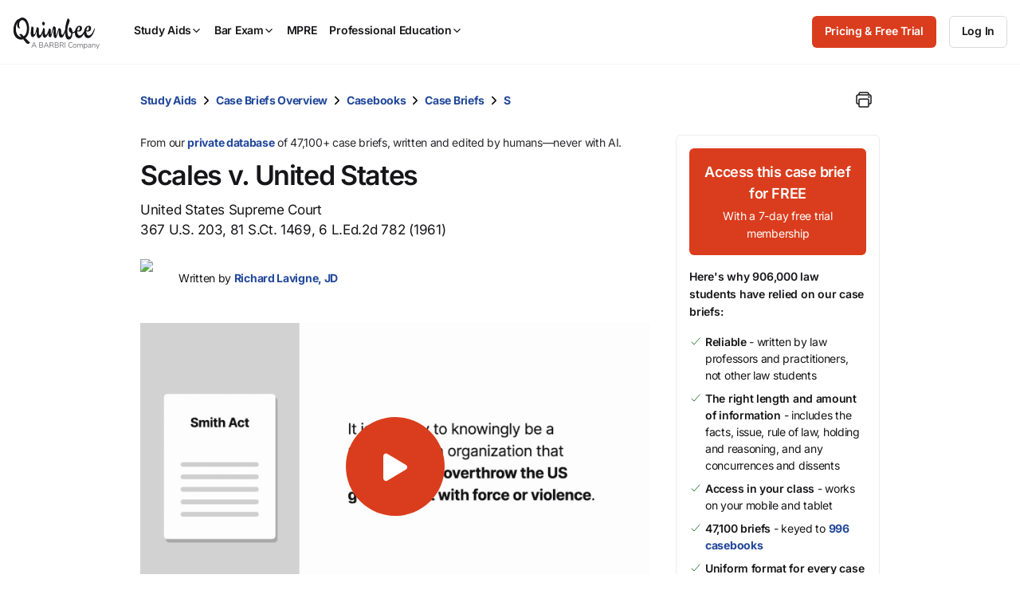

--- FILE ---
content_type: text/html; charset=utf-8
request_url: https://www.quimbee.com/cases/scales-v-united-states
body_size: 24550
content:
<!DOCTYPE html><html lang="en"><head><meta charset="utf-8" />
<script>var _rollbarConfig = {"accessToken":"787e596efaa84effbbcf77e80285eabc","async":false,"captureUncaught":true,"captureUnhandledRejections":true,"autoInstrument":{"network":true,"networkResponseHeaders":true,"networkResponseBody":true,"networkRequestBody":true,"log":true,"dom":false,"navigation":true,"connectivity":true},"hostSafeList":["quimbee"],"checkIgnore":function(isUncaught, args, payload) { return Quimbee.checkIgnoreError(args[1]) },"filterTelemetry":function(e) { return Quimbee.filterTelemetry(e) },"payload":{"environment":"production","client":{"javascript":{"source_map_enabled":true,"code_version":null,"guess_uncaught_frames":true}},"custom":{"code_version_group":"2026-01-23","code_version_release_iteration":null,"code_version_release_version":null,"code_version_release_created_at":null}}};</script>
<script>!function(r){var e={};function o(n){if(e[n])return e[n].exports;var t=e[n]={i:n,l:!1,exports:{}};return r[n].call(t.exports,t,t.exports,o),t.l=!0,t.exports}o.m=r,o.c=e,o.d=function(r,e,n){o.o(r,e)||Object.defineProperty(r,e,{enumerable:!0,get:n})},o.r=function(r){"undefined"!=typeof Symbol&&Symbol.toStringTag&&Object.defineProperty(r,Symbol.toStringTag,{value:"Module"}),Object.defineProperty(r,"__esModule",{value:!0})},o.t=function(r,e){if(1&e&&(r=o(r)),8&e)return r;if(4&e&&"object"==typeof r&&r&&r.__esModule)return r;var n=Object.create(null);if(o.r(n),Object.defineProperty(n,"default",{enumerable:!0,value:r}),2&e&&"string"!=typeof r)for(var t in r)o.d(n,t,function(e){return r[e]}.bind(null,t));return n},o.n=function(r){var e=r&&r.__esModule?function(){return r.default}:function(){return r};return o.d(e,"a",e),e},o.o=function(r,e){return Object.prototype.hasOwnProperty.call(r,e)},o.p="",o(o.s=0)}([function(r,e,o){"use strict";var n=o(1),t=o(5);_rollbarConfig=_rollbarConfig||{},_rollbarConfig.rollbarJsUrl=_rollbarConfig.rollbarJsUrl||"https://cdn.rollbar.com/rollbarjs/refs/tags/v2.26.1/rollbar.min.js",_rollbarConfig.async=void 0===_rollbarConfig.async||_rollbarConfig.async;var a=n.setupShim(window,_rollbarConfig),l=t(_rollbarConfig);window.rollbar=n.Rollbar,a.loadFull(window,document,!_rollbarConfig.async,_rollbarConfig,l)},function(r,e,o){"use strict";var n=o(2),t=o(3);function a(r){return function(){try{return r.apply(this,arguments)}catch(r){try{console.error("[Rollbar]: Internal error",r)}catch(r){}}}}var l=0;function i(r,e){this.options=r,this._rollbarOldOnError=null;var o=l++;this.shimId=function(){return o},"undefined"!=typeof window&&window._rollbarShims&&(window._rollbarShims[o]={handler:e,messages:[]})}var s=o(4),d=function(r,e){return new i(r,e)},c=function(r){return new s(d,r)};function u(r){return a((function(){var e=this,o=Array.prototype.slice.call(arguments,0),n={shim:e,method:r,args:o,ts:new Date};window._rollbarShims[this.shimId()].messages.push(n)}))}i.prototype.loadFull=function(r,e,o,n,t){var l=!1,i=e.createElement("script"),s=e.getElementsByTagName("script")[0],d=s.parentNode;i.crossOrigin="",i.src=n.rollbarJsUrl,o||(i.async=!0),i.onload=i.onreadystatechange=a((function(){if(!(l||this.readyState&&"loaded"!==this.readyState&&"complete"!==this.readyState)){i.onload=i.onreadystatechange=null;try{d.removeChild(i)}catch(r){}l=!0,function(){var e;if(void 0===r._rollbarDidLoad){e=new Error("rollbar.js did not load");for(var o,n,a,l,i=0;o=r._rollbarShims[i++];)for(o=o.messages||[];n=o.shift();)for(a=n.args||[],i=0;i<a.length;++i)if("function"==typeof(l=a[i])){l(e);break}}"function"==typeof t&&t(e)}()}})),d.insertBefore(i,s)},i.prototype.wrap=function(r,e,o){try{var n;if(n="function"==typeof e?e:function(){return e||{}},"function"!=typeof r)return r;if(r._isWrap)return r;if(!r._rollbar_wrapped&&(r._rollbar_wrapped=function(){o&&"function"==typeof o&&o.apply(this,arguments);try{return r.apply(this,arguments)}catch(o){var e=o;throw e&&("string"==typeof e&&(e=new String(e)),e._rollbarContext=n()||{},e._rollbarContext._wrappedSource=r.toString(),window._rollbarWrappedError=e),e}},r._rollbar_wrapped._isWrap=!0,r.hasOwnProperty))for(var t in r)r.hasOwnProperty(t)&&(r._rollbar_wrapped[t]=r[t]);return r._rollbar_wrapped}catch(e){return r}};for(var p="log,debug,info,warn,warning,error,critical,global,configure,handleUncaughtException,handleAnonymousErrors,handleUnhandledRejection,captureEvent,captureDomContentLoaded,captureLoad".split(","),f=0;f<p.length;++f)i.prototype[p[f]]=u(p[f]);r.exports={setupShim:function(r,e){if(r){var o=e.globalAlias||"Rollbar";if("object"==typeof r[o])return r[o];r._rollbarShims={},r._rollbarWrappedError=null;var l=new c(e);return a((function(){e.captureUncaught&&(l._rollbarOldOnError=r.onerror,n.captureUncaughtExceptions(r,l,!0),e.wrapGlobalEventHandlers&&t(r,l,!0)),e.captureUnhandledRejections&&n.captureUnhandledRejections(r,l,!0);var a=e.autoInstrument;return!1!==e.enabled&&(void 0===a||!0===a||function(r){return!("object"!=typeof r||void 0!==r.page&&!r.page)}(a))&&r.addEventListener&&(r.addEventListener("load",l.captureLoad.bind(l)),r.addEventListener("DOMContentLoaded",l.captureDomContentLoaded.bind(l))),r[o]=l,l}))()}},Rollbar:c}},function(r,e,o){"use strict";function n(r,e,o,n){r._rollbarWrappedError&&(n[4]||(n[4]=r._rollbarWrappedError),n[5]||(n[5]=r._rollbarWrappedError._rollbarContext),r._rollbarWrappedError=null);var t=e.handleUncaughtException.apply(e,n);o&&o.apply(r,n),"anonymous"===t&&(e.anonymousErrorsPending+=1)}r.exports={captureUncaughtExceptions:function(r,e,o){if(r){var t;if("function"==typeof e._rollbarOldOnError)t=e._rollbarOldOnError;else if(r.onerror){for(t=r.onerror;t._rollbarOldOnError;)t=t._rollbarOldOnError;e._rollbarOldOnError=t}e.handleAnonymousErrors();var a=function(){var o=Array.prototype.slice.call(arguments,0);n(r,e,t,o)};o&&(a._rollbarOldOnError=t),r.onerror=a}},captureUnhandledRejections:function(r,e,o){if(r){"function"==typeof r._rollbarURH&&r._rollbarURH.belongsToShim&&r.removeEventListener("unhandledrejection",r._rollbarURH);var n=function(r){var o,n,t;try{o=r.reason}catch(r){o=void 0}try{n=r.promise}catch(r){n="[unhandledrejection] error getting `promise` from event"}try{t=r.detail,!o&&t&&(o=t.reason,n=t.promise)}catch(r){}o||(o="[unhandledrejection] error getting `reason` from event"),e&&e.handleUnhandledRejection&&e.handleUnhandledRejection(o,n)};n.belongsToShim=o,r._rollbarURH=n,r.addEventListener("unhandledrejection",n)}}}},function(r,e,o){"use strict";function n(r,e,o){if(e.hasOwnProperty&&e.hasOwnProperty("addEventListener")){for(var n=e.addEventListener;n._rollbarOldAdd&&n.belongsToShim;)n=n._rollbarOldAdd;var t=function(e,o,t){n.call(this,e,r.wrap(o),t)};t._rollbarOldAdd=n,t.belongsToShim=o,e.addEventListener=t;for(var a=e.removeEventListener;a._rollbarOldRemove&&a.belongsToShim;)a=a._rollbarOldRemove;var l=function(r,e,o){a.call(this,r,e&&e._rollbar_wrapped||e,o)};l._rollbarOldRemove=a,l.belongsToShim=o,e.removeEventListener=l}}r.exports=function(r,e,o){if(r){var t,a,l="EventTarget,Window,Node,ApplicationCache,AudioTrackList,ChannelMergerNode,CryptoOperation,EventSource,FileReader,HTMLUnknownElement,IDBDatabase,IDBRequest,IDBTransaction,KeyOperation,MediaController,MessagePort,ModalWindow,Notification,SVGElementInstance,Screen,TextTrack,TextTrackCue,TextTrackList,WebSocket,WebSocketWorker,Worker,XMLHttpRequest,XMLHttpRequestEventTarget,XMLHttpRequestUpload".split(",");for(t=0;t<l.length;++t)r[a=l[t]]&&r[a].prototype&&n(e,r[a].prototype,o)}}},function(r,e,o){"use strict";function n(r,e){this.impl=r(e,this),this.options=e,function(r){for(var e=function(r){return function(){var e=Array.prototype.slice.call(arguments,0);if(this.impl[r])return this.impl[r].apply(this.impl,e)}},o="log,debug,info,warn,warning,error,critical,global,configure,handleUncaughtException,handleAnonymousErrors,handleUnhandledRejection,_createItem,wrap,loadFull,shimId,captureEvent,captureDomContentLoaded,captureLoad".split(","),n=0;n<o.length;n++)r[o[n]]=e(o[n])}(n.prototype)}n.prototype._swapAndProcessMessages=function(r,e){var o,n,t;for(this.impl=r(this.options);o=e.shift();)n=o.method,t=o.args,this[n]&&"function"==typeof this[n]&&("captureDomContentLoaded"===n||"captureLoad"===n?this[n].apply(this,[t[0],o.ts]):this[n].apply(this,t));return this},r.exports=n},function(r,e,o){"use strict";r.exports=function(r){return function(e){if(!e&&!window._rollbarInitialized){for(var o,n,t=(r=r||{}).globalAlias||"Rollbar",a=window.rollbar,l=function(r){return new a(r)},i=0;o=window._rollbarShims[i++];)n||(n=o.handler),o.handler._swapAndProcessMessages(l,o.messages);window[t]=n,window._rollbarInitialized=!0}}}}]);</script><meta content="IE=edge,chrome=1" http-equiv="X-UA-Compatible" /><meta content="width=device-width, initial-scale=1" name="viewport" /><meta content="©2007-2026 All Rights Reserved. Quimbee® is a registered trademark of Sellers International, LLC." name="copyright" /><meta content="Society: Law: Education: Student Resources: Course Outlines: Case Briefs" name="classification" /><meta content="yes" name="apple-mobile-web-app-capable" /><meta content="yes" name="mobile-web-app-capable" /><meta content="app-id=1001711683" name="apple-itunes-app" /><link rel="preload" href="https://quimbee-production-assets.s3.us-east-1.amazonaws.com/assets/inter-v19-regular-2d0c3d3d.woff2" as="font" type="font/woff2" crossorigin="anonymous"><link rel="preload" href="https://quimbee-production-assets.s3.us-east-1.amazonaws.com/assets/inter-v19-500-a8d5d31a.woff2" as="font" type="font/woff2" crossorigin="anonymous"><link rel="preload" href="https://quimbee-production-assets.s3.us-east-1.amazonaws.com/assets/inter-v19-600-b5c99424.woff2" as="font" type="font/woff2" crossorigin="anonymous"><link rel="preload" href="https://quimbee-production-assets.s3.us-east-1.amazonaws.com/assets/inter-v19-700-e571a231.woff2" as="font" type="font/woff2" crossorigin="anonymous"><link rel="preload" href="https://js.stripe.com/v3/" as="script"><script src="https://quimbee-production-assets.s3.us-east-1.amazonaws.com/assets/application-1e3756a0.js" type="module"></script><link href="https://quimbee-production-assets.s3.us-east-1.amazonaws.com/favicon.ico" rel="shortcut icon" /><link href="https://quimbee-production-assets.s3.us-east-1.amazonaws.com/assets/logos/apple-touch-icon-precomposed-41ebbaac.png" rel="logos/apple-touch-icon-precomposed" /><title>Scales v. United States, 367 U.S. 203, 81 S.Ct. 1469, 6 L.Ed.2d 782 (1961): Case Brief Summary | Quimbee</title>
<meta name="description" content="Get Scales v. United States, 367 U.S. 203, 81 S.Ct. 1469, 6 L.Ed.2d 782 (1961), United States Supreme Court, case facts, key issues, and holdings and reasonings online today. Written and curated by real attorneys at Quimbee.">
<link rel="canonical" href="http://www.quimbee.com/cases/scales-v-united-states">
<meta property="og:url" content="http://www.quimbee.com/cases/scales-v-united-states">
<meta property="og:title" content="Scales v. United States, 367 U.S. 203, 81 S.Ct. 1469, 6 L.Ed.2d 782 (1961): Case Brief Summary">
<meta property="og:description" content="Get Scales v. United States, 367 U.S. 203, 81 S.Ct. 1469, 6 L.Ed.2d 782 (1961), United States Supreme Court, case facts, key issues, and holdings and reasonings online today. Written and curated by real attorneys at Quimbee.">
<meta property="og:site_name" content="Quimbee">
<meta property="og:image" content="https://quimbee-production-assets.s3.us-east-1.amazonaws.com/assets/ograph/logo4fb-6c9fcc96.png">
<meta property="og:image:width" content="1200">
<meta property="og:image:height" content="1200">
<meta property="og:image" content="https://quimbee-production-assets.s3.us-east-1.amazonaws.com/assets/ograph/logo4li-de949314.png">
<meta property="og:image:width" content="150">
<meta property="og:image:height" content="150">
<meta name="twitter:card" content="summary">
<meta name="twitter:site" content="@quimbeedotcom">
<meta name="twitter:creator" content="@quimbeedotcom">
<meta name="twitter:image" content="https://quimbee-production-assets.s3.us-east-1.amazonaws.com/assets/ograph/logo4tw-098415f3.png"><meta name="csrf-param" content="authenticity_token" />
<meta name="csrf-token" content="4tKWzqDSTGriverPc2LHY7aycpubNprj25CzuZr4ItKjRz9wYA6MRCNjEJhUHXr1Splab2ds3ZhRHk0na1epxQ" /><link rel="stylesheet" href="https://quimbee-production-assets.s3.us-east-1.amazonaws.com/assets/1_vendors-7b801197.css" media="all" /><link rel="stylesheet" href="https://quimbee-production-assets.s3.us-east-1.amazonaws.com/assets/2_elements-62bf02bf.css" media="all" /><link rel="stylesheet" href="https://quimbee-production-assets.s3.us-east-1.amazonaws.com/assets/3_layouts-a2f7f231.css" media="all" /><link rel="stylesheet" href="https://quimbee-production-assets.s3.us-east-1.amazonaws.com/assets/4_components-44675b2c.css" media="all" /><link rel="stylesheet" href="https://quimbee-production-assets.s3.us-east-1.amazonaws.com/assets/5_pages-5d23e434.css" media="all" /><link rel="stylesheet" href="https://quimbee-production-assets.s3.us-east-1.amazonaws.com/assets/6_utilities-5dfd0994.css" media="all" /><link rel="stylesheet" href="https://quimbee-production-assets.s3.us-east-1.amazonaws.com/assets/7_themes-6aee0a26.css" media="all" /><link rel="stylesheet" href="https://quimbee-production-assets.s3.us-east-1.amazonaws.com/assets/pages/cases/show-5f3e1390.css" media="all" /><link rel="stylesheet" href="https://quimbee-production-assets.s3.us-east-1.amazonaws.com/assets/pages/cases/ai-8f025ef9.css" media="all" /><link rel="stylesheet" href="https://quimbee-production-assets.s3.us-east-1.amazonaws.com/assets/pages/cases/show_print-75403e1a.css" media="all" /><script data-controller="quimbee-data" type="application/json">{
  "wistiaScriptURL": "//fast.wistia.net/assets/external/E-v1.js",
  "disableJSGlobalDeprecationWarnings": false,
  "algoliaJSVersion": "3.25.1"
}</script><script>window.Quimbee = window.Quimbee || {};
window.Quimbee.data = window.Quimbee.data || {};</script><script>window.Quimbee.getCookieValue = function(name) {
  const value = document.cookie.match('(^|;)\\s*' + name + '\\s*=\\s*([^;]+)')?.pop()
  return value ? decodeURIComponent(value) : undefined
}

window.Quimbee.setCookieValue = function(name, value, options = {}) {
  const defaults = { path: '/' }
  const opts = Object.assign({}, defaults, options)
  const attrs = Object.entries(opts).map(pair => '; ' + pair.join('=')).join('')
  // Server-set cookies are URI encoded so we do the same here for full compatibility.
  document.cookie = name + '=' + encodeURIComponent(value) + attrs
}

// https://stackoverflow.com/a/2138471/1202488
window.Quimbee.deleteCookie = function(name) {
  document.cookie = name+'=; Max-Age=-99999999;path=/;'
}</script><script>// Determines if the browser is supported according to browserslist-regexp.js, which is written
// by bin/update_browserslist.sh.
window.Quimbee._browserslistRegexp = /Edge?\/(14[2-9]|1[5-9]\d|[2-9]\d{2}|\d{4,})\.\d+(\.\d+|)|Firefox\/(1{2}[89]|1[2-9]\d|[2-9]\d{2}|\d{4,})\.\d+(\.\d+|)|Chrom(ium|e)\/(1{2}[2-9]|1[2-9]\d|[2-9]\d{2}|\d{4,})\.\d+(\.\d+|)|(Maci|X1{2}).+ Version\/(16\.([6-9]|\d{2,})|(1[7-9]|[2-9]\d|\d{3,})\.\d+)([,.]\d+|)( \(\w+\)|)( Mobile\/\w+|) Safari\/|Chrome.+OPR\/(12[4-9]|1[3-9]\d|[2-9]\d{2}|\d{4,})\.\d+\.\d+|(CPU[ +]OS|iPhone[ +]OS|CPU[ +]iPhone|CPU IPhone OS|CPU iPad OS)[ +]+(15[._]([6-9]|\d{2,})|(1[6-9]|[2-9]\d|\d{3,})[._]\d+)([._]\d+|)|Android.+Firefox\/(14[6-9]|1[5-9]\d|[2-9]\d{2}|\d{4,})\.\d+(\.\d+|)|Android.+Chrom(ium|e)\/(14[3-9]|1[5-9]\d|[2-9]\d{2}|\d{4,})\.\d+(\.\d+|)|SamsungBrowser\/(29|[3-9]\d|\d{3,})\.\d+/;
window.Quimbee.isBrowserSupported = function() {
  if (typeof(Quimbee._browserslistRegexp) === "object") {
    return Quimbee._browserslistRegexp.test(navigator.userAgent);
  } else {
    return true;
  }
};

// Defines if the server considers this to be a bot request or not.
window.Quimbee.isBot = function() {
  return "true" === "true"
};

// Defines error handler to be used by Rollbar's and NewRelic's snippets to ignore
// JS errors we don't want to be reported. If it returns true, the error will be ignored.
window.Quimbee.checkIgnoreError = function(error) {
  const isNewPages = 'false' === "true"
  const isZarazFailedToFetch = error && error.message.match(/Failed to fetch/) && error.stack.match(/cdn-cgi\/zaraz\/s.js/)
  const isBlockedByContentBlocker = error && error.message.match(/blocked by content blocker/)
  const isIgnoredFromEnvVar = error && true && !!error.message.match(/The\ operation\ was\ aborted\.|Load\ failed|Unexpected\ private\ name/)
  const isRailsUjsAlreadyLoaded = error && error.message.match(/rails-ujs has already been loaded/)

  return isNewPages || isZarazFailedToFetch || isBlockedByContentBlocker || isIgnoredFromEnvVar || isRailsUjsAlreadyLoaded || Quimbee.isBot() || !Quimbee.isBrowserSupported();
};

// map a URL pattern to some details about requests to it
let requestDetailsMap = {}
let shouldFilterSpammyNetworkRequestsFromTelemetry = true
// filterTelemetry is called twice to filter out events. First, when the event happens (eg. when a network request is fired).
// Second, when there is an error and the telemetry data is about to be uploaded to Rollbar.
window.Quimbee.filterTelemetry = function(e) {
  if(!shouldFilterSpammyNetworkRequestsFromTelemetry) { return false }

  if(e.type === "network" && e.body.subtype === "xhr" || e.body.subtype === "fetch") {
    // Requests to these endpoints are very frequent and create a lot of noise in the Rollbar telemetry.
    // wistia.com, litix.io, and akamaihd.net requests are triggered when watching wistia videos
    const urlsPatternsToIgnore = [
      /litix\.io/,
      /wistia\.com/,
      /wistia.*akamaihd\.net/,
      /embed.*\.wistia\.com/,
      /unpkg.com\/ionicons/,
      /cdn.jsdelivr.net\/npm\/ionicons/,
      /mini-profiler/
    ]

    let matchedPattern = urlsPatternsToIgnore.find(pattern => e.body.url.match(pattern))

    if(matchedPattern) {
      const details = requestDetailsMap[matchedPattern] || {}
      requestDetailsMap[matchedPattern] = details
      details.runningCount ||= 0
      details.lastLoggedAt ||= 0

      details.runningCount += 1

      e._quimbee ||= {}
      if(details.runningCount <= 2 || e._quimbee.passThru) {
        // log the first 2 requests.
        // set the passThru variable because we might receive this event in this function again
        // when Rollbar runs `filterTelemetry` before sending an error.
        e._quimbee.passThru = true
        return false
      } else {
        // filter these requests from now on
        return true
      }
    }
  }

  // let everything else through
  return false
}

// Sets if there's a logged in user to be checked inside JS code
window.Quimbee.isSignedInUser = false</script><script>// This function gets called after the Onetrust banner script finishes
function OptanonWrapper() {
  OneTrust.OnConsentChanged(function() {
    // Map custom OneTrust event to generic DOM event
    // OnetrustActiveGroups is something like ",C0001,C0002"
    document.dispatchEvent(
      new CustomEvent("onetrustConsentChanged", { detail: { consentGroups: OnetrustActiveGroups } } )
    )
  })
}</script><div data-action="onetrustConsentChanged@document-&gt;onetrust#onConsentChanged" data-controller="onetrust" data-onetrust-consent-group-map-value="{&quot;C0001&quot;:&quot;C0001_necessary&quot;,&quot;C0002&quot;:&quot;C0002_performance&quot;,&quot;C0003&quot;:&quot;C0003_functional&quot;,&quot;C0004&quot;:&quot;C0004_targeting&quot;,&quot;C0005&quot;:&quot;C0005_social_media&quot;}"></div><script>if (typeof(newrelic) !== "undefined") {
  newrelic.setErrorHandler(Quimbee.checkIgnoreError);
}</script><script>(function(){var t=document.createElement("script");t.type="text/javascript",t.defer=!0,t.src='https://cdn.firstpromoter.com/fprom.js',t.onload=t.onreadystatechange=function(){var t=this.readyState;if(!t||"complete"==t||"loaded"==t)try{$FPROM.init('otoa89kf','.quimbee.com')}catch(t){}};var e=document.getElementsByTagName("script")[0];e.parentNode.insertBefore(t,e)})();</script><script>(function(w, d, s, l, i) {
  w[l] = w[l] || [];
  w[l].push({
    'gtm.start': new Date().getTime(), event: 'gtm.js'
  });
  var f = d.getElementsByTagName(s)[0],
  j = d.createElement(s), dl = l != 'dataLayer' ? '&l=' + l: '';
  j.async = true;
  j.src = 'https://www.googletagmanager.com/gtm.js?id=' + i + dl + '&gtm_auth=FzcT8ShVqJ77csNF6jYiWw&gtm_preview=env-1&gtm_cookies_win=x';
  f.parentNode.insertBefore(j,f);
})(window, document, 'script', 'dataLayer', 'GTM-M7NZL9KZ');</script><script data-controller="quimbee-data" type="application/json">{"userPreferences":null}</script></head><body class="bb_logos theme_light" data-action="storage@window-&gt;warn-on-session-change#onLocalStorageChange user-preferences.dark_mode.updated@window-&gt;darkmode#change" data-controller="warn-on-session-change darkmode mobile-menu dynamic-content" data-warn-on-session-change-session-id-value="8f35fb0263bfcd7808c929b1c754926ae2552d24"><div class="hidden" data-controller="cookie-delete" data-cookie-delete-regex-name-value="^checkout_"></div><noscript><iframe height="0" src="https://www.googletagmanager.com/ns.html?id=GTM-M7NZL9KZ&gtm_auth=FzcT8ShVqJ77csNF6jYiWw&gtm_preview=env-1&gtm_cookies_win=x" style="display:none;visibility:hidden" width="0"></iframe></noscript><script>var script = document.createElement('script');
script.async = true; script.type = 'text/javascript';
var target = 'https://www.clickcease.com/monitor/stat.js';
script.src = target;
var elem = document.head;
elem.appendChild(script);</script><noscript><a href="https://www.clickcease.com" rel="nofollow"><img alt="ClickCease" src="https://monitor.clickcease.com/stats/stats.aspx" /></a></noscript><div class="container u-p-none visible-print-block"><div class="logo-print"><img alt="Quimbee logo" src="https://quimbee-production-assets.s3.us-east-1.amazonaws.com/assets/logos/logo-black-c9bc486e.svg" loading="lazy" /></div><div class="dmca-badge-print u-align-right"><a class="dmca-badge" href="//www.dmca.com/Protection/Status.aspx?ID=1a996908-4aef-4bdf-a88b-327da7ac4bce" title="DMCA.com Protection Status"><img alt="DMCA.com Protection Status" loading="lazy" src="https://images.dmca.com/Badges/dmca_protected_sml_120m.png?ID=1a996908-4aef-4bdf-a88b-327da7ac4bce" /></a><script defer="" src="https://images.dmca.com/Badges/DMCABadgeHelper.min.js"></script></div></div><header class="c-main-nav" data-mobile-menu-target="mobileNav" id="page-top"><div class="c-main-nav_content"><div class="c-main-nav_logo"><a aria-label="Quimbee logo" class="c-nav-logo" href="/"><div class="c-nav-logo_black"><div class="m-hide"><img alt="Go to Quimbee homepage" class="c-nav-logo_svg" fetchpriority="high" decoding="async" loading="lazy" src="https://quimbee-production-assets.s3.us-east-1.amazonaws.com/assets/logos/quimbee/quimbee-logo-bb-bf54aae1.svg" /></div><div class="m-show m-mr-2u"><img alt="Go to Quimbee homepage" class="c-nav-logo_svg" fetchpriority="high" decoding="async" loading="lazy" src="https://quimbee-production-assets.s3.us-east-1.amazonaws.com/assets/logos/quimbee/quimbee-icon-inline-bc394962.svg" /></div></div><div class="c-nav-logo_white"><div class="m-hide"><img alt="Go to Quimbee homepage" class="c-nav-logo_svg" fetchpriority="high" decoding="async" loading="lazy" src="https://quimbee-production-assets.s3.us-east-1.amazonaws.com/assets/logos/quimbee/quimbee-logo-light-bb-6709c048.svg" /></div><div class="m-show m-mr-2u"><img alt="Go to Quimbee homepage" class="c-nav-logo_svg" fetchpriority="high" decoding="async" loading="lazy" src="https://quimbee-production-assets.s3.us-east-1.amazonaws.com/assets/logos/quimbee/quimbee-icon-inline-light-cd146a00.svg" /></div></div></a></div><nav aria-label="Main menu" class="c-main-nav_product-menu" role="menubar"><div class="c-topnav-menu" data-action="topnav.globalCloseMenu@document-&gt;topnav-menu#globalCloseMenu click@document-&gt;topnav-menu#closeOnClickOutside pointerleave-&gt;topnav-menu#delayedCloseMenu" data-controller="topnav-menu" id="menu-study-aids-wrapper" role="menu"><a aria-controls="menu-study-aids" aria-expanded="false" aria-haspopup="true" aria-label="Study Aids" class="c-topnav-menu_button" data-action="
click-&gt;topnav-menu#toggleMenu
pointerenter-&gt;topnav-menu#openMenuOnDesktop
keydown.enter-&gt;topnav-menu#toggleMenu
" data-topnav-menu-target="menuButton" role="menuitem" tabindex="0"> Study Aids<div class="c-topnav-menu_icon-container"><ion-icon class="c-topnav-menu_indicator  quimbee-icon" name="chevron-down" aria-hidden="true"></ion-icon></div></a><div class="c-topnav-menu_menu" data-topnav-menu-target="menu" id="menu-study-aids"><div class="c-topnav-menu-item" data-topnav-menu-target="menuItem"><div class="m-hide"><a aria-label="Product overview" class="c-topnav-menu-item_button" href="/study-aids"><ion-icon class=" quimbee-icon" src="https://quimbee-production-assets.s3.us-east-1.amazonaws.com/assets/icons/svg_icons/qb-document-search-0c27ede1.svg" name="qb-document-search" aria-hidden="true"></ion-icon><div class="c-topnav-menu-item_button-text">Product overview</div></a></div><div class="u-hide m-show"><a aria-label="Product overview" class="c-topnav-menu-item_button" href="/study-aids"><ion-icon class=" quimbee-icon" src="https://quimbee-production-assets.s3.us-east-1.amazonaws.com/assets/icons/svg_icons/qb-document-search-0c27ede1.svg" name="qb-document-search" aria-hidden="true"></ion-icon><div class="c-topnav-menu-item_button-text">Product overview</div></a></div></div><div class="c-topnav-menu-item" data-topnav-menu-target="menuItem"><div class="m-hide"><a aria-label="Pricing and free trial" class="c-topnav-menu-item_button" href="/pricing/study-aids"><ion-icon class=" quimbee-icon" src="https://quimbee-production-assets.s3.us-east-1.amazonaws.com/assets/icons/svg_icons/qb-circle-price-11c1e7d2.svg" name="qb-circle-price" aria-hidden="true"></ion-icon><div class="c-topnav-menu-item_button-text">Pricing and free trial</div></a></div><div class="u-hide m-show"><a aria-label="Pricing and free trial" class="c-topnav-menu-item_button" href="/pricing/study-aids"><ion-icon class=" quimbee-icon" src="https://quimbee-production-assets.s3.us-east-1.amazonaws.com/assets/icons/svg_icons/qb-circle-price-11c1e7d2.svg" name="qb-circle-price" aria-hidden="true"></ion-icon><div class="c-topnav-menu-item_button-text">Pricing and free trial</div></a></div></div><div class="c-topnav-menu-item" data-topnav-menu-target="menuItem"><div class="m-hide"><a aria-label="Testimonials" class="c-topnav-menu-item_button" href="/about/testimonials"><ion-icon class=" quimbee-icon" src="https://quimbee-production-assets.s3.us-east-1.amazonaws.com/assets/icons/svg_icons/qb-quotes-2b986532.svg" name="qb-quotes" aria-hidden="true"></ion-icon><div class="c-topnav-menu-item_button-text">Testimonials</div></a></div><div class="u-hide m-show"><a aria-label="Testimonials" class="c-topnav-menu-item_button" href="/about/testimonials"><ion-icon class=" quimbee-icon" src="https://quimbee-production-assets.s3.us-east-1.amazonaws.com/assets/icons/svg_icons/qb-quotes-2b986532.svg" name="qb-quotes" aria-hidden="true"></ion-icon><div class="c-topnav-menu-item_button-text">Testimonials</div></a></div></div><div class="c-topnav-menu-item -custom-content" data-topnav-menu-target="menuItem"><h5 class="c-mega-menu_subsection-heading">Content Library</h5></div><div class="c-topnav-menu-item -custom-content" data-topnav-menu-target="menuItem"><div class="m-hide"><div aria-expanded="false" aria-haspopup="true" aria-label="Custom menu" data-action="
touchstart-&gt;topnav-menu#toggleSubmenu
keydown.enter-&gt;topnav-menu#toggleSubmenu
click-&gt;topnav-menu#toggleSubmenu
pointerenter-&gt;topnav-menu#openSubmenuOnDesktop
pointerleave-&gt;topnav-menu#delayedCloseSubmenu" role="menuitem"><a class="c-topnav-menu-item_button" href="#"><ion-icon class=" quimbee-icon" name="ribbon-outline" aria-hidden="true"></ion-icon><div class="c-topnav-menu-item_button-text"><img alt="BARBRI 1L Exam Success menu item" class="-fill-black" src="https://quimbee-production.s3.amazonaws.com/uploads/course_engine/course/logo/1/quimbee-barbri-1l-exam-success-logo-bb.svg" loading="lazy" /></div><ion-icon class=" quimbee-icon" name="chevron-forward-outline" aria-hidden="true"></ion-icon></a></div></div><div class="m-show"><a class="c-topnav-menu-item_button" href="/barbri-1l-exam-success"><ion-icon class=" quimbee-icon" name="ribbon-outline" aria-hidden="true"></ion-icon><div class="c-topnav-menu-item_button-text"><img alt="BARBRI 1L Exam Success menu item" class="-fill-black" src="https://quimbee-production.s3.amazonaws.com/uploads/course_engine/course/logo/1/quimbee-barbri-1l-exam-success-logo-bb.svg" loading="lazy" /></div></a></div><div class="c-topnav-menu-item_submenu" data-action="mouseleave-&gt;topnav-menu#delayedCloseSubmenu" data-topnav-menu-target="submenu" id="menu-study-aids_submenu-custom"><div class="c-topnav-menu-item_submenu-itemlist"><div class="c-topnav-menu-item_submenu-section"><a class="c-topnav-submenu-item" href="/barbri-1l-exam-success"><ion-icon class=" quimbee-icon" src="https://quimbee-production-assets.s3.us-east-1.amazonaws.com/assets/icons/svg_icons/qb-document-search-0c27ede1.svg" name="qb-document-search" aria-hidden="true"></ion-icon>Product overview</a><a class="c-topnav-submenu-item" href="/barbri-1l-exam-success"><ion-icon class=" quimbee-icon" src="https://quimbee-production-assets.s3.us-east-1.amazonaws.com/assets/icons/svg_icons/qb-circle-price-11c1e7d2.svg" name="qb-circle-price" aria-hidden="true"></ion-icon>Get started for free</a></div><div class="c-topnav-menu-item_submenu-section"><h5>1L Exam Success subjects</h5><a class="c-topnav-submenu-item" href="/lms/courses/barbri-1l-exam-success/civil-procedure">Civil Procedure</a><a class="c-topnav-submenu-item" href="/lms/courses/barbri-1l-exam-success/constitutional-law">Constitutional Law</a><a class="c-topnav-submenu-item" href="/lms/courses/barbri-1l-exam-success/contracts">Contracts</a><a class="c-topnav-submenu-item" href="/lms/courses/barbri-1l-exam-success/criminal-law">Criminal Law</a><a class="c-topnav-submenu-item" href="/lms/courses/barbri-1l-exam-success/property">Property</a><a class="c-topnav-submenu-item" href="/lms/courses/barbri-1l-exam-success/torts">Torts</a><a class="c-topnav-submenu-item" href="/lms/courses/barbri-1l-exam-success/exam-strategies">Exam Strategies</a><a class="c-topnav-submenu-item" href="/lms/courses/barbri-1l-exam-success/next-gen-practice">NextGen Practice</a></div></div></div></div><div class="c-topnav-menu-item" data-topnav-menu-target="menuItem"><div class="m-hide"><a data-action="
          touchstart-&gt;topnav-menu#toggleSubmenu
          keydown.enter-&gt;topnav-menu#toggleSubmenu
          click-&gt;topnav-menu#toggleSubmenu
          pointerenter-&gt;topnav-menu#openSubmenuOnDesktop
          pointerleave-&gt;topnav-menu#delayedCloseSubmenu
        " role="menuitem" aria-controls="menu-study-aids_submenu-casebooks" aria-haspopup="true" aria-label="Casebooks" aria-expanded="false" class="c-topnav-menu-item_button" href="#"><ion-icon class=" quimbee-icon" name="library-outline" aria-hidden="true"></ion-icon><div class="c-topnav-menu-item_button-text">Casebooks</div><ion-icon class=" quimbee-icon" name="chevron-forward-outline" aria-hidden="true"></ion-icon></a><div class="c-topnav-menu-item_submenu" data-action="mouseleave-&gt;topnav-menu#delayedCloseSubmenu" data-topnav-menu-target="submenu" id="menu-study-aids_submenu-casebooks"><div class="c-topnav-menu-item_submenu-heading">Casebook subjects</div><div class="c-topnav-menu-item_submenu-itemlist"><a class="c-topnav-submenu-item" href="/casebooks/accounting">Accounting</a><a class="c-topnav-submenu-item" href="/casebooks/administrative-law">Administrative Law</a><a class="c-topnav-submenu-item" href="/casebooks/admiralty">Admiralty</a><a class="c-topnav-submenu-item" href="/casebooks/advanced-business-associations">Advanced Business Associations</a><a class="c-topnav-submenu-item" href="/casebooks/advanced-civil-procedure">Advanced Civil Procedure</a><a class="c-topnav-submenu-item" href="/casebooks/advanced-criminal-law">Advanced Criminal Law</a><a class="c-topnav-submenu-item" href="/casebooks/advanced-criminal-procedure">Advanced Criminal Procedure</a><a class="c-topnav-submenu-item" href="/casebooks/advanced-evidence">Advanced Evidence</a><a class="c-topnav-submenu-item" href="/casebooks/advanced-tort-law">Advanced Tort Law</a><a class="c-topnav-submenu-item" href="/casebooks/alternative-dispute-resolution">Alternative Dispute Resolution</a><a class="c-topnav-submenu-item" href="/casebooks/animal-law">Animal Law</a><a class="c-topnav-submenu-item" href="/casebooks/antitrust">Antitrust</a><a class="c-topnav-submenu-item" href="/casebooks/appellate-advocacy">Appellate Advocacy</a><a class="c-topnav-submenu-item" href="/casebooks/archaeology">Archaeology</a><a class="c-topnav-submenu-item" href="/casebooks/art-law">Art Law</a><a class="c-topnav-submenu-item" href="/casebooks/aviation-law">Aviation Law</a><a class="c-topnav-submenu-item" href="/casebooks/banking-law">Banking Law</a><a class="c-topnav-submenu-item" href="/casebooks/bankruptcy">Bankruptcy</a><a class="c-topnav-submenu-item" href="/casebooks/bioethics">Bioethics</a><a class="c-topnav-submenu-item" href="/casebooks/business-associations">Business Associations</a><a class="c-topnav-submenu-item" href="/casebooks/business-organizations">Business Organizations</a><a class="c-topnav-submenu-item" href="/casebooks/california-civil-procedure">California Civil Procedure</a><a class="c-topnav-submenu-item" href="/casebooks/california-community-property">California Community Property</a><a class="c-topnav-submenu-item" href="/casebooks/career-success">Career Success</a><a class="c-topnav-submenu-item" href="/casebooks/children-and-juveniles">Children and Juveniles</a><a class="c-topnav-submenu-item" href="/casebooks/civil-procedure">Civil Procedure</a><a class="c-topnav-submenu-item" href="/casebooks/civil-rights">Civil Rights</a><a class="c-topnav-submenu-item" href="/casebooks/commercial-law">Commercial Law</a><a class="c-topnav-submenu-item" href="/casebooks/communication-law">Communication Law</a><a class="c-topnav-submenu-item" href="/casebooks/comparative-constitutional-law">Comparative Constitutional Law</a><a class="c-topnav-submenu-item" href="/casebooks/comparative-law">Comparative Law</a><a class="c-topnav-submenu-item" href="/casebooks/conflict-of-laws">Conflict of Laws</a><a class="c-topnav-submenu-item" href="/casebooks/constitutional-law">Constitutional Law</a><a class="c-topnav-submenu-item" href="/casebooks/consumer-law">Consumer Law</a><a class="c-topnav-submenu-item" href="/casebooks/contracts">Contracts</a><a class="c-topnav-submenu-item" href="/casebooks/copyright-law">Copyright Law</a><a class="c-topnav-submenu-item" href="/casebooks/corporate-and-partnership-tax">Corporate and Partnership Tax</a><a class="c-topnav-submenu-item" href="/casebooks/corporate-compliance-finance-and-governance">Corporate Compliance, Finance, and Governance</a><a class="c-topnav-submenu-item" href="/casebooks/corrections-and-sentencing">Corrections and Sentencing</a><a class="c-topnav-submenu-item" href="/casebooks/counterterrorism">Counterterrorism</a><a class="c-topnav-submenu-item" href="/casebooks/criminal-law">Criminal Law</a><a class="c-topnav-submenu-item" href="/casebooks/criminal-procedure">Criminal Procedure</a><a class="c-topnav-submenu-item" href="/casebooks/culture-and-law">Culture and Law</a><a class="c-topnav-submenu-item" href="/casebooks/cyberspace">Cyberspace</a><a class="c-topnav-submenu-item" href="/casebooks/debtors-and-creditors">Debtors and Creditors</a><a class="c-topnav-submenu-item" href="/casebooks/disability-law">Disability Law</a><a class="c-topnav-submenu-item" href="/casebooks/domestic-violence-law">Domestic Violence Law</a><a class="c-topnav-submenu-item" href="/casebooks/economics-and-law">Economics and Law</a><a class="c-topnav-submenu-item" href="/casebooks/education-law">Education Law</a><a class="c-topnav-submenu-item" href="/casebooks/elder-law">Elder Law</a><a class="c-topnav-submenu-item" href="/casebooks/election-law">Election Law</a><a class="c-topnav-submenu-item" href="/casebooks/employment-law">Employment Law</a><a class="c-topnav-submenu-item" href="/casebooks/energy-law">Energy Law</a><a class="c-topnav-submenu-item" href="/casebooks/entertainment-law">Entertainment Law</a><a class="c-topnav-submenu-item" href="/casebooks/environmental-law">Environmental Law</a><a class="c-topnav-submenu-item" href="/casebooks/estate-trust-and-gift-taxation">Estate, Trust, and Gift Taxation</a><a class="c-topnav-submenu-item" href="/casebooks/european-union-law">European Union Law</a><a class="c-topnav-submenu-item" href="/casebooks/evidence">Evidence</a><a class="c-topnav-submenu-item" href="/casebooks/family-law">Family Law</a><a class="c-topnav-submenu-item" href="/casebooks/federal-courts">Federal Courts</a><a class="c-topnav-submenu-item" href="/casebooks/federal-income-tax">Federal Income Tax</a><a class="c-topnav-submenu-item" href="/casebooks/firearms-law">Firearms Law</a><a class="c-topnav-submenu-item" href="/casebooks/first-amendment">First Amendment</a><a class="c-topnav-submenu-item" href="/casebooks/florida-civil-procedure">Florida Civil Procedure</a><a class="c-topnav-submenu-item" href="/casebooks/food-and-drug-law">Food and Drug Law</a><a class="c-topnav-submenu-item" href="/casebooks/gaming-law">Gaming Law</a><a class="c-topnav-submenu-item" href="/casebooks/gender-and-sexuality">Gender and Sexuality</a><a class="c-topnav-submenu-item" href="/casebooks/government-contracts">Government Contracts</a><a class="c-topnav-submenu-item" href="/casebooks/healthcare-law">Healthcare Law</a><a class="c-topnav-submenu-item" href="/casebooks/housing-law">Housing Law</a><a class="c-topnav-submenu-item" href="/casebooks/humanitarian-law">Humanitarian Law</a><a class="c-topnav-submenu-item" href="/casebooks/human-rights">Human Rights</a><a class="c-topnav-submenu-item" href="/casebooks/immigration-law">Immigration Law</a><a class="c-topnav-submenu-item" href="/casebooks/indian-law">Indian Law</a><a class="c-topnav-submenu-item" href="/casebooks/insurance-law">Insurance Law</a><a class="c-topnav-submenu-item" href="/casebooks/intellectual-property">Intellectual Property</a><a class="c-topnav-submenu-item" href="/casebooks/international-business-transactions">International Business Transactions</a><a class="c-topnav-submenu-item" href="/casebooks/international-criminal-law">International Criminal Law</a><a class="c-topnav-submenu-item" href="/casebooks/international-law">International Law</a><a class="c-topnav-submenu-item" href="/casebooks/international-taxation">International Taxation</a><a class="c-topnav-submenu-item" href="/casebooks/introduction-to-u-s-law">Introduction To U.S. Law</a><a class="c-topnav-submenu-item" href="/casebooks/jurisprudence">Jurisprudence</a><a class="c-topnav-submenu-item" href="/casebooks/labor-law">Labor Law</a><a class="c-topnav-submenu-item" href="/casebooks/land-use">Land Use</a><a class="c-topnav-submenu-item" href="/casebooks/legal-ethics">Legal Ethics</a><a class="c-topnav-submenu-item" href="/casebooks/legal-history">Legal History</a><a class="c-topnav-submenu-item" href="/casebooks/legal-method">Legal Method</a><a class="c-topnav-submenu-item" href="/casebooks/legal-process">Legal Process</a><a class="c-topnav-submenu-item" href="/casebooks/legislation-and-regulation">Legislation and Regulation</a><a class="c-topnav-submenu-item" href="/casebooks/litigation">Litigation</a><a class="c-topnav-submenu-item" href="/casebooks/local-government">Local Government</a><a class="c-topnav-submenu-item" href="/casebooks/marijuana-law">Marijuana Law</a><a class="c-topnav-submenu-item" href="/casebooks/media-law">Media Law</a><a class="c-topnav-submenu-item" href="/casebooks/mergers-and-acquisitions">Mergers and Acquisitions</a><a class="c-topnav-submenu-item" href="/casebooks/military-law">Military Law</a><a class="c-topnav-submenu-item" href="/casebooks/national-security">National Security</a><a class="c-topnav-submenu-item" href="/casebooks/natural-resources">Natural Resources</a><a class="c-topnav-submenu-item" href="/casebooks/negotiations">Negotiations</a><a class="c-topnav-submenu-item" href="/casebooks/nonprofit-law">Nonprofit Law</a><a class="c-topnav-submenu-item" href="/casebooks/oil-and-gas">Oil and Gas</a><a class="c-topnav-submenu-item" href="/casebooks/patent">Patent</a><a class="c-topnav-submenu-item" href="/casebooks/payment-systems">Payment Systems</a><a class="c-topnav-submenu-item" href="/casebooks/poverty-law">Poverty Law</a><a class="c-topnav-submenu-item" href="/casebooks/privacy-law">Privacy Law</a><a class="c-topnav-submenu-item" href="/casebooks/products-liability">Products Liability</a><a class="c-topnav-submenu-item" href="/casebooks/property">Property</a><a class="c-topnav-submenu-item" href="/casebooks/real-estate-transactions">Real Estate Transactions</a><a class="c-topnav-submenu-item" href="/casebooks/religion">Religion</a><a class="c-topnav-submenu-item" href="/casebooks/remedies">Remedies</a><a class="c-topnav-submenu-item" href="/casebooks/sales">Sales</a><a class="c-topnav-submenu-item" href="/casebooks/science-and-law">Science and Law</a><a class="c-topnav-submenu-item" href="/casebooks/secured-transactions">Secured Transactions</a><a class="c-topnav-submenu-item" href="/casebooks/securities-regulation">Securities Regulation</a><a class="c-topnav-submenu-item" href="/casebooks/sports-law">Sports Law</a><a class="c-topnav-submenu-item" href="/casebooks/state-and-local-taxation">State and Local Taxation</a><a class="c-topnav-submenu-item" href="/casebooks/taxation-of-nonprofit-and-exempt-organizations">Taxation of Nonprofit and Exempt Organizations</a><a class="c-topnav-submenu-item" href="/casebooks/tax-practice-and-procedure">Tax Practice and Procedure</a><a class="c-topnav-submenu-item" href="/casebooks/torts">Torts</a><a class="c-topnav-submenu-item" href="/casebooks/trade-law">Trade Law</a><a class="c-topnav-submenu-item" href="/casebooks/trademark">Trademark</a><a class="c-topnav-submenu-item" href="/casebooks/unfair-competition">Unfair Competition</a><a class="c-topnav-submenu-item" href="/casebooks/water-rights">Water Rights</a><a class="c-topnav-submenu-item" href="/casebooks/white-collar-crime">White Collar Crime</a><a class="c-topnav-submenu-item" href="/casebooks/wills-trusts-and-estates">Wills, Trusts, and Estates</a><a class="c-topnav-submenu-item" href="/casebooks/workers-compensation">Workers&#39; Compensation</a></div></div></div><div class="u-hide m-show"><a data-action="
          touchstart-&gt;topnav-menu#toggleSubmenu
          keydown.enter-&gt;topnav-menu#toggleSubmenu
          click-&gt;topnav-menu#toggleSubmenu
          pointerenter-&gt;topnav-menu#openSubmenuOnDesktop
          pointerleave-&gt;topnav-menu#delayedCloseSubmenu
        " role="menuitem" aria-controls="menu-study-aids_submenu-casebooks" aria-haspopup="true" aria-label="Casebooks" aria-expanded="false" class="c-topnav-menu-item_button" href="/casebooks"><ion-icon class=" quimbee-icon" name="library-outline" aria-hidden="true"></ion-icon><div class="c-topnav-menu-item_button-text">Casebooks</div></a></div></div><div class="c-topnav-menu-item" data-topnav-menu-target="menuItem"><div class="m-hide"><a data-action="
          touchstart-&gt;topnav-menu#toggleSubmenu
          keydown.enter-&gt;topnav-menu#toggleSubmenu
          click-&gt;topnav-menu#toggleSubmenu
          pointerenter-&gt;topnav-menu#openSubmenuOnDesktop
          pointerleave-&gt;topnav-menu#delayedCloseSubmenu
        " role="menuitem" aria-controls="menu-study-aids_submenu-case-briefs" aria-haspopup="true" aria-label="Case briefs" aria-expanded="false" class="c-topnav-menu-item_button" href="#"><ion-icon class=" quimbee-icon" name="book-outline" aria-hidden="true"></ion-icon><div class="c-topnav-menu-item_button-text">Case briefs</div><ion-icon class=" quimbee-icon" name="chevron-forward-outline" aria-hidden="true"></ion-icon></a><div class="c-topnav-menu-item_submenu" data-action="mouseleave-&gt;topnav-menu#delayedCloseSubmenu" data-topnav-menu-target="submenu" id="menu-study-aids_submenu-case-briefs"><div class="c-topnav-menu-item_submenu-heading">Case briefs</div><div class="c-topnav-menu-item_submenu-itemlist"><a class="c-topnav-submenu-item" href="/cases">See all case briefs</a><a class="c-topnav-submenu-item" href="/casebooks/request">Request a casebook</a><a class="c-topnav-submenu-item" href="/cases/request/new">Request a case brief</a></div></div></div><div class="u-hide m-show"><a data-action="
          touchstart-&gt;topnav-menu#toggleSubmenu
          keydown.enter-&gt;topnav-menu#toggleSubmenu
          click-&gt;topnav-menu#toggleSubmenu
          pointerenter-&gt;topnav-menu#openSubmenuOnDesktop
          pointerleave-&gt;topnav-menu#delayedCloseSubmenu
        " role="menuitem" aria-controls="menu-study-aids_submenu-case-briefs" aria-haspopup="true" aria-label="Case briefs" aria-expanded="false" class="c-topnav-menu-item_button" href="/cases"><ion-icon class=" quimbee-icon" name="book-outline" aria-hidden="true"></ion-icon><div class="c-topnav-menu-item_button-text">Case briefs</div></a></div></div><div class="c-topnav-menu-item" data-topnav-menu-target="menuItem"><div class="m-hide"><a data-action="
          touchstart-&gt;topnav-menu#toggleSubmenu
          keydown.enter-&gt;topnav-menu#toggleSubmenu
          click-&gt;topnav-menu#toggleSubmenu
          pointerenter-&gt;topnav-menu#openSubmenuOnDesktop
          pointerleave-&gt;topnav-menu#delayedCloseSubmenu
        " role="menuitem" aria-controls="menu-study-aids_submenu-courses" aria-haspopup="true" aria-label="Courses" aria-expanded="false" class="c-topnav-menu-item_button" href="#"><ion-icon class=" quimbee-icon" name="play-outline" aria-hidden="true"></ion-icon><div class="c-topnav-menu-item_button-text">Courses</div><ion-icon class=" quimbee-icon" name="chevron-forward-outline" aria-hidden="true"></ion-icon></a><div class="c-topnav-menu-item_submenu" data-action="mouseleave-&gt;topnav-menu#delayedCloseSubmenu" data-topnav-menu-target="submenu" id="menu-study-aids_submenu-courses"><div class="c-topnav-menu-item_submenu-heading">Course subjects</div><div class="c-topnav-menu-item_submenu-itemlist"><div class="c-topnav-menu-item_submenu-section"><h5>1L</h5><a class="c-topnav-submenu-item" href="/courses/civil-procedure">Civil Procedure</a><a class="c-topnav-submenu-item" href="/courses/constitutional-law">Constitutional Law</a><a class="c-topnav-submenu-item" href="/courses/contracts">Contracts</a><a class="c-topnav-submenu-item" href="/courses/criminal-law">Criminal Law</a><a class="c-topnav-submenu-item" href="/courses/legal-research-and-writing">Legal Research and Writing</a><a class="c-topnav-submenu-item" href="/courses/property">Property</a><a class="c-topnav-submenu-item" href="/courses/torts">Torts</a></div><div class="c-topnav-menu-item_submenu-section"><h5>2L/3L</h5><a class="c-topnav-submenu-item" href="/courses/administrative-law">Administrative Law</a><a class="c-topnav-submenu-item" href="/courses/antitrust">Antitrust</a><a class="c-topnav-submenu-item" href="/courses/bankruptcy">Bankruptcy</a><a class="c-topnav-submenu-item" href="/courses/business-associations">Business Associations</a><a class="c-topnav-submenu-item" href="/courses/california-community-property">California Community Property</a><a class="c-topnav-submenu-item" href="/courses/conflict-of-laws">Conflict of Laws</a><a class="c-topnav-submenu-item" href="/courses/criminal-procedure">Criminal Procedure</a><a class="c-topnav-submenu-item" href="/courses/employment-law">Employment Law</a><a class="c-topnav-submenu-item" href="/courses/energy-law">Energy Law</a><a class="c-topnav-submenu-item" href="/courses/environmental-law">Environmental Law</a><a class="c-topnav-submenu-item" href="/courses/evidence">Evidence</a><a class="c-topnav-submenu-item" href="/courses/family-law">Family Law</a><a class="c-topnav-submenu-item" href="/courses/federal-courts">Federal Courts</a><a class="c-topnav-submenu-item" href="/courses/federal-income-tax">Federal Income Tax</a><a class="c-topnav-submenu-item" href="/courses/healthcare-law">Healthcare Law</a><a class="c-topnav-submenu-item" href="/courses/immigration-law">Immigration Law</a><a class="c-topnav-submenu-item" href="/courses/indian-law">Indian Law</a><a class="c-topnav-submenu-item" href="/courses/insurance-law">Insurance Law</a><a class="c-topnav-submenu-item" href="/courses/intellectual-property">Intellectual Property</a><a class="c-topnav-submenu-item" href="/courses/international-law">International Law</a><a class="c-topnav-submenu-item" href="/courses/labor-law">Labor Law</a><a class="c-topnav-submenu-item" href="/courses/legal-ethics">Legal Ethics</a><a class="c-topnav-submenu-item" href="/courses/legislation-and-regulation">Legislation and Regulation</a><a class="c-topnav-submenu-item" href="/courses/mergers-and-acquisitions">Mergers and Acquisitions</a><a class="c-topnav-submenu-item" href="/courses/payment-systems">Payment Systems</a><a class="c-topnav-submenu-item" href="/courses/real-estate-transactions">Real Estate Transactions</a><a class="c-topnav-submenu-item" href="/courses/remedies">Remedies</a><a class="c-topnav-submenu-item" href="/courses/sales">Sales</a><a class="c-topnav-submenu-item" href="/courses/secured-transactions">Secured Transactions</a><a class="c-topnav-submenu-item" href="/courses/securities-regulation">Securities Regulation</a><a class="c-topnav-submenu-item" href="/courses/sports-law">Sports Law</a><a class="c-topnav-submenu-item" href="/courses/white-collar-crime">White Collar Crime</a><a class="c-topnav-submenu-item" href="/courses/wills-trusts-and-estates">Wills, Trusts, and Estates</a></div><div class="c-topnav-menu-item_submenu-section"><h5>Law School Success</h5><a class="c-topnav-submenu-item" href="/courses/acing-your-law-exam">Acing Your Law Exam</a><a class="c-topnav-submenu-item" href="/courses/succeeding-as-a-summer-associate">Succeeding as a Summer Associate</a></div></div></div></div><div class="u-hide m-show"><a data-action="
          touchstart-&gt;topnav-menu#toggleSubmenu
          keydown.enter-&gt;topnav-menu#toggleSubmenu
          click-&gt;topnav-menu#toggleSubmenu
          pointerenter-&gt;topnav-menu#openSubmenuOnDesktop
          pointerleave-&gt;topnav-menu#delayedCloseSubmenu
        " role="menuitem" aria-controls="menu-study-aids_submenu-courses" aria-haspopup="true" aria-label="Courses" aria-expanded="false" class="c-topnav-menu-item_button" href="/courses"><ion-icon class=" quimbee-icon" name="play-outline" aria-hidden="true"></ion-icon><div class="c-topnav-menu-item_button-text">Courses</div></a></div></div><div class="c-topnav-menu-item" data-topnav-menu-target="menuItem"><div class="m-hide"><a data-action="
          touchstart-&gt;topnav-menu#toggleSubmenu
          keydown.enter-&gt;topnav-menu#toggleSubmenu
          click-&gt;topnav-menu#toggleSubmenu
          pointerenter-&gt;topnav-menu#openSubmenuOnDesktop
          pointerleave-&gt;topnav-menu#delayedCloseSubmenu
        " role="menuitem" aria-controls="menu-study-aids_submenu-essay-practice-exams" aria-haspopup="true" aria-label="Essay practice exams" aria-expanded="false" class="c-topnav-menu-item_button" href="#"><ion-icon class=" quimbee-icon" name="document-text-outline" aria-hidden="true"></ion-icon><div class="c-topnav-menu-item_button-text">Essay practice exams</div><ion-icon class=" quimbee-icon" name="chevron-forward-outline" aria-hidden="true"></ion-icon></a><div class="c-topnav-menu-item_submenu" data-action="mouseleave-&gt;topnav-menu#delayedCloseSubmenu" data-topnav-menu-target="submenu" id="menu-study-aids_submenu-essay-practice-exams"><div class="c-topnav-menu-item_submenu-heading">Essay practice exam subjects</div><div class="c-topnav-menu-item_submenu-itemlist"><div class="c-topnav-menu-item_submenu-section"><h5>1L</h5><a class="c-topnav-submenu-item" href="/essay-practice-exams/civil-procedure">Civil Procedure</a><a class="c-topnav-submenu-item" href="/essay-practice-exams/constitutional-law">Constitutional Law</a><a class="c-topnav-submenu-item" href="/essay-practice-exams/contracts">Contracts</a><a class="c-topnav-submenu-item" href="/essay-practice-exams/criminal-law">Criminal Law</a><a class="c-topnav-submenu-item" href="/essay-practice-exams/property">Property</a><a class="c-topnav-submenu-item" href="/essay-practice-exams/torts">Torts</a></div><div class="c-topnav-menu-item_submenu-section"><h5>2L/3L</h5><a class="c-topnav-submenu-item" href="/essay-practice-exams/business-associations">Business Associations</a><a class="c-topnav-submenu-item" href="/essay-practice-exams/criminal-procedure">Criminal Procedure</a><a class="c-topnav-submenu-item" href="/essay-practice-exams/evidence">Evidence</a><a class="c-topnav-submenu-item" href="/essay-practice-exams/family-law">Family Law</a><a class="c-topnav-submenu-item" href="/essay-practice-exams/legal-ethics">Legal Ethics</a><a class="c-topnav-submenu-item" href="/essay-practice-exams/secured-transactions">Secured Transactions</a><a class="c-topnav-submenu-item" href="/essay-practice-exams/wills-trusts-and-estates">Wills, Trusts, and Estates</a></div></div></div></div><div class="u-hide m-show"><a data-action="
          touchstart-&gt;topnav-menu#toggleSubmenu
          keydown.enter-&gt;topnav-menu#toggleSubmenu
          click-&gt;topnav-menu#toggleSubmenu
          pointerenter-&gt;topnav-menu#openSubmenuOnDesktop
          pointerleave-&gt;topnav-menu#delayedCloseSubmenu
        " role="menuitem" aria-controls="menu-study-aids_submenu-essay-practice-exams" aria-haspopup="true" aria-label="Essay practice exams" aria-expanded="false" class="c-topnav-menu-item_button" href="/essay-practice-exams"><ion-icon class=" quimbee-icon" name="document-text-outline" aria-hidden="true"></ion-icon><div class="c-topnav-menu-item_button-text">Essay practice exams</div></a></div></div><div class="c-topnav-menu-item" data-topnav-menu-target="menuItem"><div class="m-hide"><a data-action="
          touchstart-&gt;topnav-menu#toggleSubmenu
          keydown.enter-&gt;topnav-menu#toggleSubmenu
          click-&gt;topnav-menu#toggleSubmenu
          pointerenter-&gt;topnav-menu#openSubmenuOnDesktop
          pointerleave-&gt;topnav-menu#delayedCloseSubmenu
        " role="menuitem" aria-controls="menu-study-aids_submenu-flashcards" aria-haspopup="true" aria-label="Flashcards" aria-expanded="false" class="c-topnav-menu-item_button" href="#"><ion-icon class=" quimbee-icon" name="copy-outline" aria-hidden="true"></ion-icon><div class="c-topnav-menu-item_button-text">Flashcards</div><ion-icon class=" quimbee-icon" name="chevron-forward-outline" aria-hidden="true"></ion-icon></a><div class="c-topnav-menu-item_submenu" data-action="mouseleave-&gt;topnav-menu#delayedCloseSubmenu" data-topnav-menu-target="submenu" id="menu-study-aids_submenu-flashcards"><div class="c-topnav-menu-item_submenu-heading">Flashcard subjects</div><div class="c-topnav-menu-item_submenu-itemlist"><div class="c-topnav-menu-item_submenu-section"><h5>1L</h5><a class="c-topnav-submenu-item" href="/flashcards/civil-procedure/topics">Civil Procedure</a><a class="c-topnav-submenu-item" href="/flashcards/constitutional-law/topics">Constitutional Law</a><a class="c-topnav-submenu-item" href="/flashcards/contracts/topics">Contracts</a><a class="c-topnav-submenu-item" href="/flashcards/criminal-law/topics">Criminal Law</a><a class="c-topnav-submenu-item" href="/flashcards/property/topics">Property</a><a class="c-topnav-submenu-item" href="/flashcards/torts/topics">Torts</a></div><div class="c-topnav-menu-item_submenu-section"><h5>2L/3L</h5><a class="c-topnav-submenu-item" href="/flashcards/business-associations/topics">Business Associations</a><a class="c-topnav-submenu-item" href="/flashcards/conflict-of-laws/topics">Conflict of Laws</a><a class="c-topnav-submenu-item" href="/flashcards/criminal-procedure/topics">Criminal Procedure</a><a class="c-topnav-submenu-item" href="/flashcards/evidence/topics">Evidence</a><a class="c-topnav-submenu-item" href="/flashcards/family-law/topics">Family Law</a><a class="c-topnav-submenu-item" href="/flashcards/legal-ethics/topics">Legal Ethics</a><a class="c-topnav-submenu-item" href="/flashcards/secured-transactions/topics">Secured Transactions</a><a class="c-topnav-submenu-item" href="/flashcards/wills-trusts-and-estates/topics">Wills, Trusts, and Estates</a></div></div></div></div><div class="u-hide m-show"><a data-action="
          touchstart-&gt;topnav-menu#toggleSubmenu
          keydown.enter-&gt;topnav-menu#toggleSubmenu
          click-&gt;topnav-menu#toggleSubmenu
          pointerenter-&gt;topnav-menu#openSubmenuOnDesktop
          pointerleave-&gt;topnav-menu#delayedCloseSubmenu
        " role="menuitem" aria-controls="menu-study-aids_submenu-flashcards" aria-haspopup="true" aria-label="Flashcards" aria-expanded="false" class="c-topnav-menu-item_button" href="/flashcards"><ion-icon class=" quimbee-icon" name="copy-outline" aria-hidden="true"></ion-icon><div class="c-topnav-menu-item_button-text">Flashcards</div></a></div></div><div class="c-topnav-menu-item" data-topnav-menu-target="menuItem"><div class="m-hide"><a aria-label="Key terms" class="c-topnav-menu-item_button" href="/keyterms"><ion-icon class=" quimbee-icon" name="key-outline" aria-hidden="true"></ion-icon><div class="c-topnav-menu-item_button-text">Key terms</div></a></div><div class="u-hide m-show"><a aria-label="Key terms" class="c-topnav-menu-item_button" href="/keyterms"><ion-icon class=" quimbee-icon" name="key-outline" aria-hidden="true"></ion-icon><div class="c-topnav-menu-item_button-text">Key terms</div></a></div></div><div class="c-topnav-menu-item" data-topnav-menu-target="menuItem"><div class="m-hide"><a data-action="
          touchstart-&gt;topnav-menu#toggleSubmenu
          keydown.enter-&gt;topnav-menu#toggleSubmenu
          click-&gt;topnav-menu#toggleSubmenu
          pointerenter-&gt;topnav-menu#openSubmenuOnDesktop
          pointerleave-&gt;topnav-menu#delayedCloseSubmenu
        " role="menuitem" aria-controls="menu-study-aids_submenu-multiple-choice-questions" aria-haspopup="true" aria-label="Multiple-choice questions" aria-expanded="false" class="c-topnav-menu-item_button" href="#"><ion-icon class=" quimbee-icon" src="https://quimbee-production-assets.s3.us-east-1.amazonaws.com/assets/icons/svg_icons/qb-default-quiz-outline-b8c122b3.svg" name="qb-default-quiz-outline" aria-hidden="true"></ion-icon><div class="c-topnav-menu-item_button-text">Multiple-choice questions</div><ion-icon class=" quimbee-icon" name="chevron-forward-outline" aria-hidden="true"></ion-icon></a><div class="c-topnav-menu-item_submenu" data-action="mouseleave-&gt;topnav-menu#delayedCloseSubmenu" data-topnav-menu-target="submenu" id="menu-study-aids_submenu-multiple-choice-questions"><div class="c-topnav-menu-item_submenu-heading">MCQ subjects</div><div class="c-topnav-menu-item_submenu-itemlist"><div class="c-topnav-menu-item_submenu-section"><h5>1L</h5><a class="c-topnav-submenu-item" href="/multiple-choice-questions/civil-procedure/topics">Civil Procedure</a><a class="c-topnav-submenu-item" href="/multiple-choice-questions/constitutional-law/topics">Constitutional Law</a><a class="c-topnav-submenu-item" href="/multiple-choice-questions/contracts/topics">Contracts</a><a class="c-topnav-submenu-item" href="/multiple-choice-questions/criminal-law/topics">Criminal Law</a><a class="c-topnav-submenu-item" href="/multiple-choice-questions/legal-research-and-writing/topics">Legal Research and Writing</a><a class="c-topnav-submenu-item" href="/multiple-choice-questions/property/topics">Property</a><a class="c-topnav-submenu-item" href="/multiple-choice-questions/torts/topics">Torts</a></div><div class="c-topnav-menu-item_submenu-section"><h5>2L/3L</h5><a class="c-topnav-submenu-item" href="/multiple-choice-questions/administrative-law/topics">Administrative Law</a><a class="c-topnav-submenu-item" href="/multiple-choice-questions/business-associations/topics">Business Associations</a><a class="c-topnav-submenu-item" href="/multiple-choice-questions/conflict-of-laws/topics">Conflict of Laws</a><a class="c-topnav-submenu-item" href="/multiple-choice-questions/criminal-procedure/topics">Criminal Procedure</a><a class="c-topnav-submenu-item" href="/multiple-choice-questions/employment-law/topics">Employment Law</a><a class="c-topnav-submenu-item" href="/multiple-choice-questions/environmental-law/topics">Environmental Law</a><a class="c-topnav-submenu-item" href="/multiple-choice-questions/evidence/topics">Evidence</a><a class="c-topnav-submenu-item" href="/multiple-choice-questions/family-law/topics">Family Law</a><a class="c-topnav-submenu-item" href="/multiple-choice-questions/federal-courts/topics">Federal Courts</a><a class="c-topnav-submenu-item" href="/multiple-choice-questions/federal-income-tax/topics">Federal Income Tax</a><a class="c-topnav-submenu-item" href="/multiple-choice-questions/immigration-law/topics">Immigration Law</a><a class="c-topnav-submenu-item" href="/multiple-choice-questions/intellectual-property/topics">Intellectual Property</a><a class="c-topnav-submenu-item" href="/multiple-choice-questions/international-law/topics">International Law</a><a class="c-topnav-submenu-item" href="/multiple-choice-questions/legal-ethics/topics">Legal Ethics</a><a class="c-topnav-submenu-item" href="/multiple-choice-questions/real-estate-transactions/topics">Real Estate Transactions</a><a class="c-topnav-submenu-item" href="/multiple-choice-questions/remedies/topics">Remedies</a><a class="c-topnav-submenu-item" href="/multiple-choice-questions/secured-transactions/topics">Secured Transactions</a><a class="c-topnav-submenu-item" href="/multiple-choice-questions/wills-trusts-and-estates/topics">Wills, Trusts, and Estates</a></div></div></div></div><div class="u-hide m-show"><a data-action="
          touchstart-&gt;topnav-menu#toggleSubmenu
          keydown.enter-&gt;topnav-menu#toggleSubmenu
          click-&gt;topnav-menu#toggleSubmenu
          pointerenter-&gt;topnav-menu#openSubmenuOnDesktop
          pointerleave-&gt;topnav-menu#delayedCloseSubmenu
        " role="menuitem" aria-controls="menu-study-aids_submenu-multiple-choice-questions" aria-haspopup="true" aria-label="Multiple-choice questions" aria-expanded="false" class="c-topnav-menu-item_button" href="/multiple-choice-questions"><ion-icon class=" quimbee-icon" src="https://quimbee-production-assets.s3.us-east-1.amazonaws.com/assets/icons/svg_icons/qb-default-quiz-outline-b8c122b3.svg" name="qb-default-quiz-outline" aria-hidden="true"></ion-icon><div class="c-topnav-menu-item_button-text">Multiple-choice questions</div></a></div></div><div class="c-topnav-menu-item" data-topnav-menu-target="menuItem"><div class="m-hide"><a data-action="
          touchstart-&gt;topnav-menu#toggleSubmenu
          keydown.enter-&gt;topnav-menu#toggleSubmenu
          click-&gt;topnav-menu#toggleSubmenu
          pointerenter-&gt;topnav-menu#openSubmenuOnDesktop
          pointerleave-&gt;topnav-menu#delayedCloseSubmenu
        " role="menuitem" aria-controls="menu-study-aids_submenu-outlines" aria-haspopup="true" aria-label="Outlines" aria-expanded="false" class="c-topnav-menu-item_button" href="#"><ion-icon class=" quimbee-icon" name="reader-outline" aria-hidden="true"></ion-icon><div class="c-topnav-menu-item_button-text">Outlines</div><ion-icon class=" quimbee-icon" name="chevron-forward-outline" aria-hidden="true"></ion-icon></a><div class="c-topnav-menu-item_submenu" data-action="mouseleave-&gt;topnav-menu#delayedCloseSubmenu" data-topnav-menu-target="submenu" id="menu-study-aids_submenu-outlines"><div class="c-topnav-menu-item_submenu-heading">Outline subjects</div><div class="c-topnav-menu-item_submenu-itemlist"><div class="c-topnav-menu-item_submenu-section"><h5>1L</h5><a class="c-topnav-submenu-item" href="/outlines/civil-procedure">Civil Procedure</a><a class="c-topnav-submenu-item" href="/outlines/constitutional-law">Constitutional Law</a><a class="c-topnav-submenu-item" href="/outlines/contracts">Contracts</a><a class="c-topnav-submenu-item" href="/outlines/criminal-law">Criminal Law</a><a class="c-topnav-submenu-item" href="/outlines/property">Property</a><a class="c-topnav-submenu-item" href="/outlines/torts">Torts</a></div><div class="c-topnav-menu-item_submenu-section"><h5>2L/3L</h5><a class="c-topnav-submenu-item" href="/outlines/administrative-law">Administrative Law</a><a class="c-topnav-submenu-item" href="/outlines/antitrust">Antitrust</a><a class="c-topnav-submenu-item" href="/outlines/bankruptcy">Bankruptcy</a><a class="c-topnav-submenu-item" href="/outlines/business-associations">Business Associations</a><a class="c-topnav-submenu-item" href="/outlines/california-community-property">California Community Property</a><a class="c-topnav-submenu-item" href="/outlines/conflict-of-laws">Conflict of Laws</a><a class="c-topnav-submenu-item" href="/outlines/criminal-procedure">Criminal Procedure</a><a class="c-topnav-submenu-item" href="/outlines/employment-law">Employment Law</a><a class="c-topnav-submenu-item" href="/outlines/energy-law">Energy Law</a><a class="c-topnav-submenu-item" href="/outlines/environmental-law">Environmental Law</a><a class="c-topnav-submenu-item" href="/outlines/evidence">Evidence</a><a class="c-topnav-submenu-item" href="/outlines/family-law">Family Law</a><a class="c-topnav-submenu-item" href="/outlines/federal-courts">Federal Courts</a><a class="c-topnav-submenu-item" href="/outlines/federal-income-tax">Federal Income Tax</a><a class="c-topnav-submenu-item" href="/outlines/healthcare-law">Healthcare Law</a><a class="c-topnav-submenu-item" href="/outlines/immigration-law">Immigration Law</a><a class="c-topnav-submenu-item" href="/outlines/indian-law">Indian Law</a><a class="c-topnav-submenu-item" href="/outlines/insurance-law">Insurance Law</a><a class="c-topnav-submenu-item" href="/outlines/intellectual-property">Intellectual Property</a><a class="c-topnav-submenu-item" href="/outlines/international-law">International Law</a><a class="c-topnav-submenu-item" href="/outlines/labor-law">Labor Law</a><a class="c-topnav-submenu-item" href="/outlines/legal-ethics">Legal Ethics</a><a class="c-topnav-submenu-item" href="/outlines/legislation-and-regulation">Legislation and Regulation</a><a class="c-topnav-submenu-item" href="/outlines/mergers-and-acquisitions">Mergers and Acquisitions</a><a class="c-topnav-submenu-item" href="/outlines/partnership-tax">Partnership Tax</a><a class="c-topnav-submenu-item" href="/outlines/payment-systems">Payment Systems</a><a class="c-topnav-submenu-item" href="/outlines/real-estate-transactions">Real Estate Transactions</a><a class="c-topnav-submenu-item" href="/outlines/remedies">Remedies</a><a class="c-topnav-submenu-item" href="/outlines/sales">Sales</a><a class="c-topnav-submenu-item" href="/outlines/secured-transactions">Secured Transactions</a><a class="c-topnav-submenu-item" href="/outlines/securities-regulation">Securities Regulation</a><a class="c-topnav-submenu-item" href="/outlines/sports-law">Sports Law</a><a class="c-topnav-submenu-item" href="/outlines/white-collar-crime">White Collar Crime</a><a class="c-topnav-submenu-item" href="/outlines/wills-trusts-and-estates">Wills, Trusts, and Estates</a></div></div></div></div><div class="u-hide m-show"><a data-action="
          touchstart-&gt;topnav-menu#toggleSubmenu
          keydown.enter-&gt;topnav-menu#toggleSubmenu
          click-&gt;topnav-menu#toggleSubmenu
          pointerenter-&gt;topnav-menu#openSubmenuOnDesktop
          pointerleave-&gt;topnav-menu#delayedCloseSubmenu
        " role="menuitem" aria-controls="menu-study-aids_submenu-outlines" aria-haspopup="true" aria-label="Outlines" aria-expanded="false" class="c-topnav-menu-item_button" href="/outlines"><ion-icon class=" quimbee-icon" name="reader-outline" aria-hidden="true"></ion-icon><div class="c-topnav-menu-item_button-text">Outlines</div></a></div></div></div></div><div class="c-topnav-menu" data-action="topnav.globalCloseMenu@document-&gt;topnav-menu#globalCloseMenu click@document-&gt;topnav-menu#closeOnClickOutside pointerleave-&gt;topnav-menu#delayedCloseMenu" data-controller="topnav-menu" id="menu-bar-exam-wrapper" role="menu"><a aria-controls="menu-bar-exam" aria-expanded="false" aria-haspopup="true" aria-label="Bar Exam" class="c-topnav-menu_button" data-action="
click-&gt;topnav-menu#toggleMenu
pointerenter-&gt;topnav-menu#openMenuOnDesktop
keydown.enter-&gt;topnav-menu#toggleMenu
" data-topnav-menu-target="menuButton" role="menuitem" tabindex="0"> Bar Exam<div class="c-topnav-menu_icon-container"><ion-icon class="c-topnav-menu_indicator  quimbee-icon" name="chevron-down" aria-hidden="true"></ion-icon></div></a><div class="c-topnav-menu_menu" data-topnav-menu-target="menu" id="menu-bar-exam"><div class="c-topnav-menu-item -custom-content" data-topnav-menu-target="menuItem"><a class="c-topnav-menu-item_button -bar-review" target="_blank" href="https://www.barbri.com/bar-review-course"><div class="c-topnav-menu-item_button-text"><img alt="BARBRI Bar Review menu item" class="-fill-black" src="https://quimbee-production-assets.s3.us-east-1.amazonaws.com/assets/logos/quimbee/barbri-logo-3e4b4f71.svg" loading="lazy" />BARBRI Bar Review </div></a></div><div class="c-topnav-menu-item -custom-content" data-topnav-menu-target="menuItem"><a class="c-topnav-menu-item_button -bar-review" href="/bar-review/sidebar-videos-overview"><div class="c-topnav-menu-item_button-text"><img alt="Quimbee SideBar Videos menu item" class="-fill-black" src="https://quimbee-production-assets.s3.us-east-1.amazonaws.com/assets/logos/quimbee/quimbee-logo-bb-bf54aae1.svg" loading="lazy" />Quimbee SideBar Videos </div></a></div><div class="c-topnav-menu-item -custom-content" data-topnav-menu-target="menuItem"><a class="c-topnav-menu-item_button -bar-review" target="_blank" href="https://www.adaptibar.com/"><div class="c-topnav-menu-item_button-text"><img alt="Adaptibar menu item" class="-fill-black" src="https://quimbee-production-assets.s3.us-east-1.amazonaws.com/assets/logos/quimbee/adaptibar-logo-80df2c79.svg" loading="lazy" />AdaptiBar Supplements </div></a></div></div></div><div class="c-topnav-menu" id="menu-mpre-wrapper"><a class="c-topnav-menu_button" data-controller="event-trigger" data-event-trigger-event-name-value="topnav.globalCloseMenu" data-action="mouseenter-&gt;event-trigger#trigger" href="/bar-review/mpre">MPRE</a></div><div class="c-topnav-menu" data-action="topnav.globalCloseMenu@document-&gt;topnav-menu#globalCloseMenu click@document-&gt;topnav-menu#closeOnClickOutside pointerleave-&gt;topnav-menu#delayedCloseMenu" data-controller="topnav-menu" id="menu-professional-education-wrapper" role="menu"><a aria-controls="menu-professional-education" aria-expanded="false" aria-haspopup="true" aria-label="Professional Education" class="c-topnav-menu_button" data-action="
click-&gt;topnav-menu#toggleMenu
pointerenter-&gt;topnav-menu#openMenuOnDesktop
keydown.enter-&gt;topnav-menu#toggleMenu
" data-topnav-menu-target="menuButton" role="menuitem" tabindex="0"> Professional Education<div class="c-topnav-menu_icon-container"><ion-icon class="c-topnav-menu_indicator  quimbee-icon" name="chevron-down" aria-hidden="true"></ion-icon></div></a><div class="c-topnav-menu_menu" data-topnav-menu-target="menu" id="menu-professional-education"><div class="c-topnav-menu-item" data-topnav-menu-target="menuItem"><div class="m-hide"><a aria-label="Job prep by Forage" class="c-topnav-menu-item_button" href="/forage-job-simulations"><ion-icon class=" quimbee-icon" src="https://quimbee-production-assets.s3.us-east-1.amazonaws.com/assets/icons/svg_icons/qb-briefcase-a1c1d868.svg" name="qb-briefcase" aria-hidden="true"></ion-icon><div class="c-topnav-menu-item_button-text">Job prep by Forage</div></a></div><div class="u-hide m-show"><a aria-label="Job prep by Forage" class="c-topnav-menu-item_button" href="/forage-job-simulations"><ion-icon class=" quimbee-icon" src="https://quimbee-production-assets.s3.us-east-1.amazonaws.com/assets/icons/svg_icons/qb-briefcase-a1c1d868.svg" name="qb-briefcase" aria-hidden="true"></ion-icon><div class="c-topnav-menu-item_button-text">Job prep by Forage</div></a></div></div><div class="c-topnav-menu-item" data-topnav-menu-target="menuItem"><div class="m-hide"><a aria-label="BARBRI for Professionals" target="_blank" class="c-topnav-menu-item_button" href="https://www.barbri.com/professional-development"><ion-icon class=" quimbee-icon" src="https://quimbee-production-assets.s3.us-east-1.amazonaws.com/assets/icons/svg_icons/qb-suit-8047a28d.svg" name="qb-suit" aria-hidden="true"></ion-icon><div class="c-topnav-menu-item_button-text">BARBRI for Professionals</div></a></div><div class="u-hide m-show"><a aria-label="BARBRI for Professionals" target="_blank" class="c-topnav-menu-item_button" href="https://www.barbri.com/professional-development"><ion-icon class=" quimbee-icon" src="https://quimbee-production-assets.s3.us-east-1.amazonaws.com/assets/icons/svg_icons/qb-suit-8047a28d.svg" name="qb-suit" aria-hidden="true"></ion-icon><div class="c-topnav-menu-item_button-text">BARBRI for Professionals</div></a></div></div></div></div></nav><div class="c-main-nav_search"><div class="c-nav-search" data-controller="menu-search" data-menu-search-hide-cle-value="true"><header class="search-input"></header></div></div><div class="c-main-nav_ctas c-mobile-menu_item"><div class="c-main-nav_button"><a class="btn btn-sm btn-sales" href="/pricing">Pricing &amp; Free Trial</a></div></div><div class="c-main-nav_signin c-mobile-menu_item"><div class="c-main-nav_button c-main-nav_login"><div class="c-nav-login-menu" data-controller="collapse"><a id="log-in-dropdown" class="btn btn-outline btn-sm" aria-expanded="false" data-collapse-target="header" aria-controls="dropdown-login" data-method="post" href="/users/auth/barbri_identity_hub?continue_to=%2Fcases%2Fscales-v-united-states&amp;flow=sign_in" aria-label="Log In"><span><span class="btn-text nil">Log In</span></span></a><div class="c-nav-login-menu_dropdown collapse -collapsed" data-collapse-target="content" hidden="true" id="dropdown-login" role="menu"><div class="c-card   c-nav-login"><div class="c-sign-in-form"><div class="c-oauth-buttons form-group"><div><form class="button_to" method="post" action="/users/auth/barbri_identity_hub?flow=sign_in"><button class="btn btn-connect btn-connect-barbri_identity_hub btn-lg btn-block" data-disable-with="<span><img alt=&quot;Barbri Identity Hub&quot; src=&quot;https://quimbee-production-assets.s3.us-east-1.amazonaws.com/assets/logos/buttons/barbri-4fdface7.svg&quot; loading=&quot;lazy&quot; />Sign in with BARBRI</span>" data-sign-up-form-modal-target="connectButton" type="submit"><span><img alt="Barbri Identity Hub" src="https://quimbee-production-assets.s3.us-east-1.amazonaws.com/assets/logos/buttons/barbri-4fdface7.svg" loading="lazy" />Sign in with BARBRI</span></button><input type="hidden" name="authenticity_token" value="qm9kgn5VAX-wq-udycSj6FRsEb4gIAz5EdyWelusvcRks47TouoDY_PvZL84scJvR7vMPg--F0P13zvysDeDLQ" autocomplete="off" /></form></div></div></div></div></div></div></div></div><div class="c-main-nav_hamburger"><button aria-expanded="false" aria-label="Toggle navigation" class="c-mobile-menu-button" data-action="click-&gt;mobile-menu#toggleOpen" data-mobile-menu-target="button" type="button"><div class="c-mobile-menu-button-icon" data-js-animated-icon=""><span></span><span></span><span></span><span></span></div></button></div></div></header><noscript><div class="media c-internal-alert c-internal-alert-error" role="alert"><div class="media-left media-middle"><div class="u-sr-only">Alert</div></div><div class="media-body" data-content-container="">This website requires JavaScript. Please enable JavaScript in your browser settings, or use a different web browser like Google Chrome or Safari.</div></div></noscript><div class="hidden" id="strict_tracking_prevention_alert"><div class="c-alert -error  " data-controller="dismissible" role="alert"><div class="c-alert_content"><div class="c-alert_content-icon"><ion-icon class=" quimbee-icon" name="megaphone-outline" aria-hidden="true"></ion-icon></div><div class="c-alert_content-text"><span><span>This browser is using <b>strict</b> tracking prevention, which can block features such as video playback and payment processing. Please update your tracking prevention setting to <b>balanced</b> for the best experience. </span></span></div><div class="c-alert_content-cta"></div></div></div></div><div class="c-alert -error  hidden" data-alert-unsupported-browser="" data-controller="dismissible" role="alert"><div class="c-alert_content"><div class="c-alert_content-icon"><ion-icon class=" quimbee-icon" name="megaphone-outline" aria-hidden="true"></ion-icon></div><div class="c-alert_content-text"><span>You're using an unsupported browser. Quimbee might not work properly for you until you <a href="https://browsehappy.com">update your browser</a>. </span></div><div class="c-alert_content-cta"></div></div></div><script>if (!Quimbee.isBrowserSupported()) {
  var $alertMsg = document.querySelector("[data-alert-unsupported-browser]");
  $alertMsg.className = $alertMsg.className.replace("hidden", "");
}</script><div class="alert_wrap u-align-center"><div class="c-alert -success -dismissable " data-controller="dismissible" data-js-alert-message="" role="alert" style="display: none;"><div class="c-alert_content"><div class="c-alert_content-icon"><ion-icon class=" quimbee-icon" name="megaphone-outline" aria-hidden="true"></ion-icon></div><div class="c-alert_content-text"><span></span></div><div class="c-alert_content-cta"></div><div class="c-alert_content-dismiss"><button aria-label="Close" data-action="dismissible#dismiss" type="button"><ion-icon aria-label="Close" class=" quimbee-icon" name="close" aria-hidden="true"></ion-icon></button></div></div></div></div><main role="main">      <script type="application/ld+json">
        {"@context":"https://schema.org","@type":"ScholarlyArticle","mainEntityOfPage":{"@type":"WebPage","@id":"http://www.quimbee.com/cases/scales-v-united-states"},"datePublished":"2014-03-14T15:18:05Z","dateModified":"2025-08-20T04:56:01Z","headline":"Scales v. United States","image":"https://embed-ssl.wistia.com/deliveries/3483b72f21072fac2af83b2a2b1dc852.jpg?image_crop_resized=200x120","isAccessibleForFree":"False","video":{"@context":"https://schema.org","@type":"VideoObject","name":"Scales v. United States","description":"Scales (defendant) was charged with violating a provision of the Smith Act that made it illegal to be a member, with knowledge of the purposes of the organization, of any group advocating the forceful overthrow of the United States government. Scales was the Chairman of the North and South Carolina districts of the Communist Party. The district court instructed the jury that it could not convict Scales unless it found that the Communist Party advocated overthrowing the government as soon as possible and that Scales actively participated in the group’s efforts to bring about government overthrow imminently. Scales was convicted and appealed.","uploadDate":"2023-03-26T00:08:17Z","thumbnailUrl":"https://embed-ssl.wistia.com/deliveries/3483b72f21072fac2af83b2a2b1dc852.jpg?image_crop_resized=200x120","contentUrl":"https://embed-ssl.wistia.com/deliveries/d79bcc743a5fc07e4b9875502aca1c1e.bin"},"hasPart":[{"name":"Court Name","@type":"WebPageElement","isAccessibleForFree":"True","cssSelector":".court-name"},{"name":"Full Citation","@type":"WebPageElement","isAccessibleForFree":"True","cssSelector":".full-citation"},{"name":"Rule of Law","@type":"WebPageElement","isAccessibleForFree":"False","cssSelector":".paywall-rule-of-law"},{"name":"Facts","@type":"WebPageElement","isAccessibleForFree":"True","cssSelector":".facts"},{"name":"Issues","@type":"WebPageElement","isAccessibleForFree":"False","cssSelector":".paywall-issues"},{"name":"Judge Name","@type":"WebPageElement","isAccessibleForFree":"True","cssSelector":".judge-name"},{"name":"Holding","@type":"WebPageElement","isAccessibleForFree":"False","cssSelector":".paywall-holding"},{"name":"Opinion","@type":"WebPageElement","isAccessibleForFree":"False","cssSelector":".paywall-opinion"},{"name":"Full Opinions","@type":"WebPageElement","isAccessibleForFree":"True","cssSelector":".full-opinions"}]}
      </script>
<div class="p-cases-show_case-brief" id="actions"><section class="-padding-xs"><div class="l-12col-container"><div class="l-col-xs-12 l-col-md-10 l-col-md-offset-1 "><div class="p-cases-show_bc_and_actions">      <script type="application/ld+json">
        {"@context":"https://schema.org","@type":"BreadcrumbList","itemListElement":[{"@type":"ListItem","position":1,"name":"Home","item":"https://www.quimbee.com/"},{"@type":"ListItem","position":2,"name":"Study Aids","item":"https://www.quimbee.com/study-aids"},{"@type":"ListItem","position":3,"name":"Case Briefs Overview","item":"https://www.quimbee.com/case-briefs-overview"},{"@type":"ListItem","position":4,"name":"Casebooks","item":"https://www.quimbee.com/casebooks"},{"@type":"ListItem","position":5,"name":"Case Briefs","item":"https://www.quimbee.com/cases"},{"@type":"ListItem","position":6,"name":"S","item":"https://www.quimbee.com/cases/s"},{"@type":"ListItem","position":7,"name":"Scales v. United States","item":"https://www.quimbee.com/cases/scales-v-united-states"}]}
      </script>
<div class="c-breadcrumb-nav"><div class="c-breadcrumb-nav_item"><a href="/study-aids">Study Aids</a></div><div class="c-breadcrumb-nav_item"><a href="/case-briefs-overview">Case Briefs Overview</a></div><div class="c-breadcrumb-nav_item"><a href="/casebooks">Casebooks</a></div><div class="c-breadcrumb-nav_item"><a href="/cases">Case Briefs</a></div><div class="c-breadcrumb-nav_item"><a href="/cases/s">S</a></div></div><div class="p-cases-action-buttons"><div class="m-hide"><div class="c-sticky-action-navbar u-hide -not-fluid" data-action="scroll@window-&gt;sticky-header#handleSticky" data-controller="sticky-header" data-hide-sticky-until-scroll="true" data-sticky-header-target="header" data-sticky-offset="190"><div class="c-sticky-action-navbar_content"><div class="c-sticky-action-navbar_title"><h2>Scales v. United States</h2><p>367 U.S. 203, 81 S.Ct. 1469, 6 L.Ed.2d 782 (1961)</p></div><div class="c-sticky-action-navbar_actions"><ul class="c-action-links"><li class="c-print-link"><a aria-label="Print transcript" class=" -light   " data-action="print-link#print" data-controller="print-link"><ion-icon class=" quimbee-icon" name="print-outline" aria-hidden="true"></ion-icon></a></li></ul></div></div></div></div><div class="p-cases-show_case-brief_action-icons"><ul class="c-action-links"><li class="c-print-link"><a aria-label="Print transcript" class=" -light   " data-action="print-link#print" data-controller="print-link"><ion-icon class=" quimbee-icon" name="print-outline" aria-hidden="true"></ion-icon></a></li></ul></div></div></div><div class="p-cases-show_wrapper"><div class="p-cases-show_main-content" id="case-brief"><div class="p-cases-show_private-database">From our <a href="/casebooks">private database</a> of 47,100+ case briefs, written and edited by humans—never with AI.</div><div class="p-cases-show_case-brief_title"><h1 class="u-mb-1u">Scales v. United States</h1></div><div class="p-cases-show_case-brief_citation"><p class="u-mb-none">United States Supreme Court<br />367 U.S. 203, 81 S.Ct. 1469, 6 L.Ed.2d 782 (1961)</p></div><div class="p-cases-show_case-brief_contributor"><div class="p-cases-show_case-brief_contributor-badge" data-test="case_contributors"><div class="c-avatar -md"><img alt="RL" src="https://quimbee-production.s3.amazonaws.com/uploads/educator/photo/186/RichardLavigne.webp" loading="lazy" /></div></div><ul class="p-cases-show_case-brief_contributor-data"><li><span>Written by</span> <a class="c-tooltip" data-controller="tooltip" data-interactive="true" data-placement="auto" data-theme="quimbee-tooltip-light" data-title="&lt;div class=&quot;c-tooltip_content&quot;&gt;&lt;h6&gt;&lt;div class=&quot;p-cases-show_case-brief_contributor-tooltip&quot;&gt;&lt;h4&gt;Richard Lavigne, JD&lt;/h4&gt;&lt;p&gt;&lt;b&gt;Richard Lavigne&lt;/b&gt; is a benefits specialist supervising attorney at the Greater Wisconsin Agency on Aging Resources, Inc. in Madison, Wisconsin. He holds a juris doctor (JD) from the University of Wisconsin-Madison and a bachelor of science (BS) in biology from Northland College. Richard p...&lt;div class=&quot;p-cases-show_case-brief_contributor_liks&quot;&gt;&lt;a class=&quot;link-icon link-animated -right&quot; href=&quot;/educators/richard-lavigne&quot;&gt;View full bio&lt;ion-icon class=&quot; quimbee-icon&quot; name=&quot;chevron-forward-outline&quot;&gt;&lt;/ion-icon&gt;&lt;/a&gt;&lt;a class=&quot;link-icon link-animated -right&quot; href=&quot;https://www.linkedin.com/in/ralavigne/&quot;&gt;View Linkedin&lt;ion-icon class=&quot; quimbee-icon&quot; name=&quot;chevron-forward-outline&quot;&gt;&lt;/ion-icon&gt;&lt;/a&gt;&lt;/div&gt;&lt;/div&gt;&lt;/h6&gt;&lt;/div&gt;" role="button"><span class="p-cases-show_case-brief_contributor-name">Richard Lavigne, JD</span></a></li></ul></div><script id="video_view_data_json" type="application/json">{}</script><div class="u-hide-print p-cases-show_case-brief_video"><div class="wistia_responsive_padding" data-controller="wistia-custom-player"><div class="wistia_responsive_wrapper"><div alt="Play video" class="c-wistia-video-lazy" data-controller="wistia-lazy-video" data-player-class="wistia_async_tk58b8lo62 customSeekControls=true fakeFullscreen=true playButton=false playButtonStyle=light playPauseNotifier=false playerColor=161619 resumable=false smallPlayButton=false videoFoam=true" data-wistia-video-id="tk58b8lo62" role="button" tabindex="0"><img alt="Play video" fetchpriority="high" decoding="sync" loading="eager" src="https://embed-ssl.wistia.com/deliveries/95d3f174f9ba439bf6f26bd42aafd173fd0f2b3b.jpg?image_crop_resized=750x422" /><span class="c-play-button -light -big"><svg fill="none" height="100%" viewBox="0 0 164 164" width="100%" xmlns="http://www.w3.org/2000/svg"><circle cx="82" cy="82" fill="#DA3D1D" r="62"></circle><path d="M70.4689 100.187C69.8933 100.186 69.3279 100.035 68.8283 99.7489C67.7033 99.1114 67.0039 97.8739 67.0039 96.5304V69.3429C67.0039 67.9958 67.7033 66.762 68.8283 66.1245C69.3398 65.8305 69.9209 65.6794 70.5108 65.6868C71.1007 65.6942 71.6778 65.8599 72.1817 66.1667L95.4177 80.0754C95.9019 80.3791 96.3011 80.8007 96.5778 81.3009C96.8546 81.801 96.9997 82.3632 96.9997 82.9348C96.9997 83.5064 96.8546 84.0686 96.5778 84.5687C96.3011 85.0689 95.9019 85.4905 95.4177 85.7942L72.178 99.7067C71.6622 100.018 71.0715 100.184 70.4689 100.187Z" fill="white"></path></svg></span></div></div></div><script id="video-player-play-control-template" type="text/html"><div class="wistia-custom-seek-control__container"><ion-icon class="wistia-custom-seek-control quimbee-icon" name="play" aria-hidden="true"></ion-icon></div></script><script id="video-player-pause-control-template" type="text/html"><div class="wistia-custom-seek-control__container"><ion-icon class="wistia-custom-seek-control quimbee-icon" name="pause" aria-hidden="true"></ion-icon></div></script><script id="cle-video-player-forward-control-template" type="text/html"><div class="wistia-custom-seek-control__container"><ion-icon class="wistia-custom-seek-control quimbee-icon" name="play-forward" aria-hidden="true"></ion-icon></div></script><script id="cle-video-player-step-forward-control-template" type="text/html"><div class="wistia-custom-seek-control__container"><ion-icon class="wistia-custom-seek-control quimbee-icon" name="play-skip-forward" aria-hidden="true"></ion-icon></div></script><script id="cle-video-player-backward-control-template" type="text/html"><div class="wistia-custom-seek-control__container"><ion-icon class="wistia-custom-seek-control quimbee-icon" name="play-back" aria-hidden="true"></ion-icon></div></script><script id="cle-video-player-step-backward-control-template" type="text/html"><div class="wistia-custom-seek-control__container"><ion-icon class="wistia-custom-seek-control quimbee-icon" name="play-skip-back" aria-hidden="true"></ion-icon></div></script><script id="video-player-forward-control-template" type="text/html"><div class="wistia-custom-seek-control__container"><svg width="24" height="24" viewBox="0 0 24 24" fill="none" xmlns="http://www.w3.org/2000/svg"><path d="M15.0865 3.03408C13.874 2.51526 12.5688 2.24849 11.25 2.25001C5.86704 2.25001 1.5 6.61704 1.5 12C1.5 17.383 5.86704 21.75 11.25 21.75C13.2665 21.7499 15.2334 21.1248 16.8799 19.9608C18.5265 18.7968 19.7719 17.1511 20.4447 15.2502C20.5829 14.8598 20.3784 14.4312 19.9879 14.293C19.5974 14.1548 19.1688 14.3593 19.0306 14.7498C18.4613 16.3584 17.4074 17.751 16.0141 18.736C14.6207 19.7209 12.9563 20.2499 11.2499 20.25C6.69544 20.25 3 16.5545 3 12C3 7.44578 6.69589 3.75051 11.25 3.75001C11.2503 3.75001 11.2497 3.75001 11.25 3.75001C12.3656 3.74862 13.4707 3.97423 14.4963 4.41312C15.5163 4.84956 16.4372 5.48783 17.2039 6.28945L17.6718 6.83369L15.2856 9.21982C14.8131 9.69232 15.1478 10.5 15.8162 10.5H20.9997C21.1986 10.5 21.3894 10.421 21.53 10.2803C21.6707 10.1397 21.7497 9.94889 21.7497 9.74998V4.56654C21.7497 3.8981 20.942 3.56248 20.4695 4.03592L18.7354 5.77001L18.3163 5.28244L18.3032 5.26863C17.3936 4.3133 16.2992 3.55303 15.0865 3.03408Z" fill="white"/><path d="M9.44942 9.07943V14.8894H8.3952V10.1035H8.3611L7 10.9716V10.0071L8.44635 9.07943H9.44942Z" fill="white"/><path d="M12.758 15C11.3543 15 10.516 13.8936 10.516 11.9901C10.5189 10.0922 11.36 9 12.758 9C14.1561 9 15 10.095 15 11.9901C15 13.8964 14.1617 15.0028 12.758 15ZM12.758 14.1121C13.4855 14.1121 13.9373 13.3858 13.9373 11.9901C13.9344 10.6057 13.4826 9.8766 12.758 9.8766C12.0363 9.8766 11.5845 10.6057 11.5816 11.9901C11.5788 13.3858 12.0334 14.1121 12.758 14.1121Z" fill="white"/></svg></div></script><script id="video-player-backward-control-template" type="text/html"><div class="wistia-custom-seek-control__container"><svg width="24" height="24" viewBox="0 0 24 24" fill="none" xmlns="http://www.w3.org/2000/svg"><path d="M12.3686 2.00001C11.0658 1.99845 9.77635 2.27206 8.57866 2.80419C7.38069 3.33644 6.29956 4.1162 5.40104 5.09603L5.38801 5.11025L4.97431 5.60993L3.26419 3.83438C2.79759 3.34895 2 3.69307 2 4.37843V9.69307C2 9.89701 2.07803 10.0926 2.21693 10.2368C2.35583 10.381 2.54422 10.4621 2.74065 10.4621H7.85943C8.51953 10.4621 8.85004 9.63395 8.38344 9.14949L6.02914 6.70512L6.49113 6.1471C7.24796 5.32553 8.15709 4.67137 9.16387 4.22407C10.1763 3.77424 11.2663 3.543 12.3676 3.54443C16.8632 3.54495 20.5125 7.33231 20.5125 12C20.5125 16.6681 16.8646 20.4556 12.3686 20.4556C10.6841 20.4555 9.0411 19.9134 7.66564 18.9039C6.29017 17.8942 5.24985 16.467 4.68785 14.8183C4.5508 14.4163 4.12579 14.2057 3.73856 14.348C3.35133 14.4903 3.14853 14.9315 3.28558 15.3336C3.95018 17.2833 5.18042 18.9711 6.80699 20.165C8.43356 21.3588 10.3766 21.9999 12.3686 22C17.6861 22 22 17.521 22 12C22 6.47902 17.6861 2.00001 12.3686 2.00001Z" fill="white"/><path d="M11.4494 9.07943V14.8894H10.3952V10.1035H10.3611L9 10.9716V10.0071L10.4464 9.07943H11.4494Z" fill="white"/><path d="M14.758 15C13.3543 15 12.516 13.8936 12.516 11.9901C12.5189 10.0922 13.36 9 14.758 9C16.1561 9 17 10.095 17 11.9901C17 13.8964 16.1617 15.0028 14.758 15ZM14.758 14.1121C15.4855 14.1121 15.9373 13.3858 15.9373 11.9901C15.9344 10.6057 15.4826 9.8766 14.758 9.8766C14.0363 9.8766 13.5845 10.6057 13.5816 11.9901C13.5788 13.3858 14.0334 14.1121 14.758 14.1121Z" fill="white"/></svg></div></script></div><div class="p-cases-show_sections"><h2>Facts</h2><div class="facts u-mb-3u"><p>Scales (defendant) was charged with violating a provision of the Smith Act that made it illegal to be a member, with knowledge of the purposes of the organization, of any group advocating the forceful overthrow of the United States government. Scales was the Chairman of the North and South Carolina districts of the Communist Party. The district court instructed the jury that it could not convict Scales unless it found that the Communist Party advocated overthrowing the government as soon as possible and that Scales actively participated in the group’s efforts to bring about government overthrow imminently. Scales was convicted and appealed.</p></div><h2>Rule of Law</h2><div class="c-info-message -no-access -content    " role="alert"><div class="c-info-message_main"><div class="c-info-message_icon"><ion-icon class="info-icon quimbee-icon" name="lock-closed-outline" aria-hidden="true"></ion-icon></div><div class="c-info-message_content" data-content-container=""><span>The rule of law is the black letter law upon which the court rested its decision.</span> To access this section, please <a href="/users/auth/barbri_identity_hub?continue_to=%2Fpricing%2Fstudy-aids&amp;flow=sign_up" data-method="post">start your free trial</a> or <a data-method="post" href="/users/auth/barbri_identity_hub?continue_to=%2Fcases%2Fscales-v-united-states">log in</a>.</div></div></div><h2>Issue</h2><div class="c-info-message -no-access -content    " role="alert"><div class="c-info-message_main"><div class="c-info-message_icon"><ion-icon class="info-icon quimbee-icon" name="lock-closed-outline" aria-hidden="true"></ion-icon></div><div class="c-info-message_content" data-content-container=""><span>The issue section includes the dispositive legal issue in the case phrased as a question.</span> To access this section, please <a href="/users/auth/barbri_identity_hub?continue_to=%2Fpricing%2Fstudy-aids&amp;flow=sign_up" data-method="post">start your free trial</a> or <a data-method="post" href="/users/auth/barbri_identity_hub?continue_to=%2Fcases%2Fscales-v-united-states">log in</a>.</div></div></div><h2 class="header-holding-and-reasoning">Holding and Reasoning<span class="judge-name"> (Harlan, J.)</span></h2><div class="c-info-message -no-access -content    " role="alert"><div class="c-info-message_main"><div class="c-info-message_icon"><ion-icon class="info-icon quimbee-icon" name="lock-closed-outline" aria-hidden="true"></ion-icon></div><div class="c-info-message_content" data-content-container="">The holding and reasoning section includes:<ul class="c-bullet-list "><li>A "yes" or "no" answer to the question framed in the issue section;</li><li>A summary of the majority or plurality opinion, using the CREAC method; and</li><li>The procedural disposition (<em>e.g.</em>, reversed and remanded, affirmed, etc.).</li></ul>To access this section, please <a href="/users/auth/barbri_identity_hub?continue_to=%2Fpricing%2Fstudy-aids&amp;flow=sign_up" data-method="post">start your free trial</a> or <a data-method="post" href="/users/auth/barbri_identity_hub?continue_to=%2Fcases%2Fscales-v-united-states">log in</a>.</div></div></div><h2>Dissent <span>&#040;Black, J.&#041;</span></h2><div class="c-info-message -no-access -content    " role="alert"><div class="c-info-message_main"><div class="c-info-message_icon"><ion-icon class="info-icon quimbee-icon" name="lock-closed-outline" aria-hidden="true"></ion-icon></div><div class="c-info-message_content" data-content-container=""><span>The dissent section is for members only and includes a summary of the dissenting judge or justice’s opinion.</span> To access this section, please <a href="/users/auth/barbri_identity_hub?continue_to=%2Fpricing%2Fstudy-aids&amp;flow=sign_up" data-method="post">start your free trial</a> or <a data-method="post" href="/users/auth/barbri_identity_hub?continue_to=%2Fcases%2Fscales-v-united-states">log in</a>.</div></div></div><h2>Dissent <span>&#040;Douglas, J.&#041;</span></h2><div class="c-info-message -no-access -content    " role="alert"><div class="c-info-message_main"><div class="c-info-message_icon"><ion-icon class="info-icon quimbee-icon" name="lock-closed-outline" aria-hidden="true"></ion-icon></div><div class="c-info-message_content" data-content-container=""><span>The dissent section is for members only and includes a summary of the dissenting judge or justice’s opinion.</span> To access this section, please <a href="/users/auth/barbri_identity_hub?continue_to=%2Fpricing%2Fstudy-aids&amp;flow=sign_up" data-method="post">start your free trial</a> or <a data-method="post" href="/users/auth/barbri_identity_hub?continue_to=%2Fcases%2Fscales-v-united-states">log in</a>.</div></div></div><div class="c-card no-hover-effect  p-cases-show_what-next"><h3>What to do next…</h3><ol class="c-numbered-list p-cases-show_what-next-list"><li><p class="u-mb-2u"><b>Unlock this case brief with a free (no-commitment) trial membership of Quimbee.</b></p><p class="u-mb-2u">You’ll be in good company: Quimbee is one of the most widely used and trusted sites for law students, serving more than 906,000 law students since 2011. Some law schools even subscribe directly to Quimbee for all their law students.</p><div class="p-cases-show_what-next-actions"><a class="btn btn-sales btn-lg p-cases-show_what-next-btn" data-method="post" href="/users/auth/barbri_identity_hub?continue_to=%2Fpricing%2Fstudy-aids&amp;flow=sign_up" aria-label="Unlock this case brief"><span><span class="btn-text nil">Unlock this case brief</span></span></a><a class="p-cases-show_what-next-link" href="/about/testimonials">Read our student testimonials</a></div></li><li><p class="u-mb-2u"><b>Learn more about Quimbee’s unique (and proven) approach to achieving great grades at law school.</b></p><p class="u-mb-2u">Quimbee is a company hell-bent on one thing: helping you get an “A” in every course you take in law school, so you can graduate at the top of your class and get a high-paying law job. We’re not just <em>a</em> study aid for law students; we’re <em>the</em> study aid for law students.</p><div class="p-cases-show_what-next-actions"><a class="btn btn-outline btn-lg p-cases-show_what-next-btn" href="/our-approach" aria-label="Learn about our approach"><span><span class="btn-text nil">Learn about our approach</span></span></a><a class="p-cases-show_what-next-link" href="/about">Read more about Quimbee</a></div></li></ol><h3 class="u-mb-2u">Here's why 906,000 law students have relied on our case briefs:</h3><ul class="c-checklist  u-mb-none"><li>Written by law professors and practitioners, not other law students. 47,100 briefs, keyed to 996 casebooks. Top-notch customer support.</li><li>The right amount of information, includes the facts, issues, rule of law, holding and reasoning, and any concurrences and dissents.</li><li>Access in your classes, works on your mobile and tablet. Massive library of related video lessons and high quality multiple-choice questions.</li><li>Easy to use, uniform format for every case brief. Written in plain English, not in legalese. Our briefs summarize and simplify; they don’t just repeat the court’s language.</li></ul></div></div></div><div class="p-cases-show_right-sidebar"><div class="c-card no-hover-effect  c-cta-sidebar-panel"><a id="cta-case-top" class="btn btn-sales btn-lg btn-block" data-method="post" href="/users/auth/barbri_identity_hub?continue_to=%2Fpricing%2Fstudy-aids&amp;flow=sign_up" aria-label="Access this case brief for FREEWith a 7-day free trial membership"><span><span class="btn-text nil"><h4 class="u-mb-half">Access this case brief for FREE</h4><h5 class="u-mb-none u-text-regular">With a 7-day free trial membership</h5></span></span></a><h5>Here&#39;s why 906,000 law students have relied on our case briefs:</h5><ul class="c-checklist "><li><b>Reliable</b> - written by law professors and practitioners, not other law students</li><li><b>The right length and amount of information</b> - includes the facts, issue, rule of law, holding and reasoning, and any concurrences and dissents</li><li><b>Access in your class</b> - works on your mobile and tablet</li><li><b>47,100 briefs</b> - keyed to <a href="/casebooks">996 casebooks</a></li><li><b>Uniform format for every case brief</b> </li><li><b>Written in plain English</b> - not in legalese and not just repeating the court's language</li><li><b>Massive library of related video lessons</b> - and practice questions</li><li><b>Top-notch customer support</b> </li></ul><a id="cta-case-button" class="btn btn-sales btn-lg btn-block" data-method="post" href="/users/auth/barbri_identity_hub?continue_to=%2Fpricing%2Fstudy-aids&amp;flow=sign_up" aria-label="Access this case brief for FREEWith a 7-day free trial membership"><span><span class="btn-text nil"><h4 class="u-mb-half">Access this case brief for FREE</h4><h5 class="u-mb-none u-text-regular">With a 7-day free trial membership</h5></span></span></a></div><div class="c-card no-hover-effect  " id="related-content"><div class="c-related-content"><div class="c-related-content_group" data-test="related-casebooks"><h3 class="c-heading -h4 c-related-content_header"><a href="/casebooks">Casebooks</a></h3><div class="c-related-content_casebooks"></div><div class="c-related-content_subheader"><a href="/casebooks/constitutional-law">Constitutional Law</a></div><ul><li><a href="/casebooks/constitutional-law/varat-and-amar-s-constitutional-law-cases-and-materials-by-varat">Varat, 17th Ed.</a></li></ul></div><div class="c-related-content_group"><h3 class="c-heading -h4 c-related-content_header"><a href="/keyterms">Key Terms</a></h3><ul><li><a class="keyterm" href="/keyterms/first-amendment"><span class="c-tooltip" data-controller="tooltip" data-placement="top" data-theme="quimbee-tooltip-light" data-title="&lt;div class=&quot;c-tooltip_content&quot;&gt;&lt;h6&gt;Guarantees that the government will not abridge freedoms of the press, religion, and speech; the right to peacefully assemble; and the right to petition the government to remedy grievances.&lt;/h6&gt;&lt;/div&gt;" role="button">First Amendment</span></a></li></ul></div></div></div></div></div></div></div></section></div><div class="p-cases-show_popup -invisible" data-action="scroll@window-&gt;casebriefs-popup#onScroll" data-controller="dismissible casebriefs-popup" data-dismiss-cookie="case-brief-popup-dismissed" data-test="trial-access-popup" role="alert"><button aria-label="Close" class="p-cases-show_popup-close" data-action="dismissible#dismiss" type="button"><ion-icon aria-label="Close" class=" quimbee-icon" name="close" aria-hidden="true"></ion-icon></button><h2 class="p-cases-show_header">Understand your casebook readings in seconds</h2><div class="p-cases-show_popup-text"><p>Use our case briefs to comprehend your casebook readings faster, supplement your notes and outlines, and outshine your peers in class.</p><p>Get instant access to over 47,100+ expert-written case briefs in a searchable database keyed to <a href="/casebooks">996 law school casebooks</a>.</p></div><div class="p-cases-show_popup-image"><img alt="Case book preview" height="200px" src="https://quimbee-production-assets.s3.us-east-1.amazonaws.com/assets/marketing-images/desktop-ui-video-lesson-ef199e1d.png" loading="lazy" /></div><div class="p-cases-show_popup-button"><a class="btn btn-sales btn-lg btn-mobile-block" data-method="post" href="/users/auth/barbri_identity_hub?continue_to=%2Fpricing%2Fstudy-aids&amp;flow=sign_up" aria-label="Start your free 7-day trial"><span><span class="btn-text nil">Start your free 7-day trial</span></span></a></div></div></main><footer class="c-footer -light"><div class="container"><div class="c-footer_section"><div class="c-footer_col"><a class="c-footer_logo" href="/"><img alt="Go to Quimbee homepage" src="https://quimbee-production-assets.s3.us-east-1.amazonaws.com/assets/logos/quimbee/quimbee-logo-bb-bf54aae1.svg" loading="lazy" /></a><div class="c-footer_apps"><ul><li><a href="https://itunes.apple.com/us/app/quimbee/id1001711683" target="_blank"><img alt="Go to App Store app store" src="https://quimbee-production-assets.s3.us-east-1.amazonaws.com/assets/logos/misc/app-store-ee91d41a.svg" width="147" height="44" loading="lazy" /></a></li><li><a href="https://play.google.com/store/apps/details?id=com.Quimbee.mobile" target="_blank"><img alt="Go to Google Play app store" src="https://quimbee-production-assets.s3.us-east-1.amazonaws.com/assets/logos/misc/google-play-1e9cf257.svg" width="147" height="44" loading="lazy" /></a></li></ul></div><div class="c-footer_social"><ul><li><a aria-label="Go to Quimbee on YouTube" href="https://www.youtube.com/user/QuimbeeDotCom" target="_blank"><ion-icon class=" quimbee-icon" name="logo-youtube" aria-hidden="true"></ion-icon></a></li><li><a aria-label="Go to Quimbee on X" class="custom-x-icon" href="https://twitter.com/quimbeedotcom" target="_blank"><ion-icon class=" quimbee-icon" name="logo-x" aria-hidden="true"></ion-icon></a></li><li><a aria-label="Go to Quimbee on Instagram" href="https://www.instagram.com/quimbeedotcom" target="_blank"><ion-icon class=" quimbee-icon" name="logo-instagram" aria-hidden="true"></ion-icon></a></li><li><a aria-label="Go to Quimbee on Facebook" href="https://www.facebook.com/quimbeedotcom" target="_blank"><ion-icon class=" quimbee-icon" name="logo-facebook" aria-hidden="true"></ion-icon></a></li><li><a aria-label="Go to Quimbee email support" href="mailto:support@quimbee.com"><ion-icon class=" quimbee-icon" name="mail" aria-hidden="true"></ion-icon></a></li></ul></div></div><div class="c-footer_col"><ul><li>Products</li><li><a href="/study-aids">Study Aids</a></li></ul></div><div class="c-footer_col"><ul><li>Solutions</li><li><a href="/study-aids/for-law-schools">Law school</a></li><li><a href="/study-aids/for-law-students">Law student</a></li><li><a href="/study-aids/for-law-librarians">Librarian</a></li><li><a href="/study-aids/for-law-faculty">Faculty</a></li><li><a href="/bar-review/for-academic-success-program">ASP / Bar director</a></li></ul></div><div class="c-footer_col"><ul><li>Company</li><li><a href="/about">Our mission</a></li><li><a href="/about/team">Our team</a></li><li><a href="/our-approach">Our learning approach</a></li><li><a target="_blank" href="https://barbri.teamtailor.com/">Open positions</a></li><li><a href="/about/partnership">Partners</a></li><li><a href="/about/testimonials">Testimonials</a></li></ul></div><div class="c-footer_col"><ul><li>Resources</li><li><a href="/resources/how-to-write-a-case-brief">How to write a case brief</a></li><li><a href="/resources/how-to-write-an-outline">How to write an outline</a></li><li><a href="/courses/acing-your-law-exam">Acing your law exam</a></li></ul></div><div class="c-footer_col"><ul><li>Help</li><li><a href="/contact">Contact us</a></li><li><a target="_blank" href="https://feedback.quimbee.com/">Give feedback</a></li><li><a target="_blank" href="https://help.quimbee.com">Help center</a></li><li><a target="_blank" href="https://status.quimbee.com">Status</a></li></ul></div></div><hr /><div class="c-footer_legals"><div id="footer-copyright"><span class="c-fine-print">©2007-2026 All Rights Reserved. Quimbee® is a registered trademark of Sellers International, LLC.</span><span class="c-fine-print">NCBE®, MBE®, UBE®, MPRE®, MPT®, and MEE® are trademarks of the National Conference of Bar Examiners.</span></div><div aria-hidden="true" class="highlight-only u-hide">v9000 - 2c3a0b24069af49b3de35b8e8c26765c1dba9ff0 - 2019-05-15T08:00:42Z</div><div class="c-footer_legal-links"><ul><li><a href="/about/terms" rel="nofollow">Terms of Service</a></li><li><a href="/about/privacy" rel="nofollow">Privacy Policy</a></li></ul><ul><li><a class="ot-sdk-show-settings" href="javascript:void(0);">Your Privacy Choices</a><img alt="California Consumer Privacy Act (CCPA) Opt-Out Icon" height="14px" class="privacy-icon" src="https://quimbee-production-assets.s3.us-east-1.amazonaws.com/assets/logos/third_party_logos/privacyoptions-96323348.svg" loading="lazy" /></li><li><a href="/sitemap">Sitemap</a></li><li><a class="dmca-badge" href="//www.dmca.com/Protection/Status.aspx?ID=1a996908-4aef-4bdf-a88b-327da7ac4bce" title="DMCA.com Protection Status"><img alt="DMCA.com Protection Status" loading="lazy" src="https://images.dmca.com/Badges/dmca_protected_sml_120m.png?ID=1a996908-4aef-4bdf-a88b-327da7ac4bce" /></a><script defer="" src="https://images.dmca.com/Badges/DMCABadgeHelper.min.js"></script></li></ul></div></div><div class="c-footer_back-to-top"><a class="btn btn-primary btn-lg btn-icon btn-icon_right btn-back-to-top" href="#page-top" aria-label="Back to top "><span><ion-icon class=" quimbee-icon" name="chevron-up-outline" aria-hidden="true"></ion-icon><span class="btn-text nil">Back to top </span></span></a></div></div></footer><div aria-hidden="true" class="c-modal c-modal_slide sign-up-modal sign-up-modal-for-free" data-action="htmx:afterSettle-&gt;sign-up-form-modal#onModalLoad" data-controller="sign-up-form-modal" data-js-modal="" id="sign-up-modal-for-free"><div class="c-modal_overlay" data-js-modal-close-only-click="" tabindex="-1"><div aria-labelledby="sign-up-modal-for-free-title" aria-modal="true" class="c-modal_dialog" data-js-modal-contents="" role="dialog"><div class="c-modal_scrollable-container"><div class="c-modal_header" data-test="modal-header" id="sign-up-modal-for-free-title"><div class="c-modal_header_content"><a aria-hidden="" aria-label="Close modal" class="c-icon-button -light   " data-modal-close=""><ion-icon data-modal-close="" class=" quimbee-icon" name="close-outline" aria-hidden="true"></ion-icon></a><div data-js-modal-header-content=""><h4 class="modal-title">Loading...</h4></div></div><div class="c-modal_loading-header"><h2 class="c-heading -h1 c-modal_title" data-js-modal-header-text="" data-test="modal-title">Loading...</h2></div></div><div class="c-modal_loading-spinner"><ion-icon class="-spinner c-loading-icon  quimbee-icon" src="https://quimbee-production-assets.s3.us-east-1.amazonaws.com/assets/icons/svg_icons/qb-loading-spinner-c09b8cda.svg" name="qb-loading-spinner" aria-hidden="true"></ion-icon></div><div class="c-modal_body" data-js-modal-body-content="" data-test="modal-body" id="sign-up-modal-for-free-content"><ion-icon class="-spinner c-loading-icon  quimbee-icon" src="https://quimbee-production-assets.s3.us-east-1.amazonaws.com/assets/icons/svg_icons/qb-loading-spinner-c09b8cda.svg" name="qb-loading-spinner" aria-hidden="true"></ion-icon></div></div></div></div></div><div aria-hidden="true" class="c-modal c-modal_slide sign-up-modal sign-up-modal-for-product" data-action="htmx:afterSettle-&gt;sign-up-form-modal#onModalLoad" data-controller="sign-up-form-modal" data-js-modal="" id="sign-up-modal-for-product"><div class="c-modal_overlay" data-js-modal-close-only-click="" tabindex="-1"><div aria-labelledby="sign-up-modal-for-product-title" aria-modal="true" class="c-modal_dialog" data-js-modal-contents="" role="dialog"><div class="c-modal_scrollable-container"><div class="c-modal_header" data-test="modal-header" id="sign-up-modal-for-product-title"><div class="c-modal_header_content"><a aria-hidden="" aria-label="Close modal" class="c-icon-button -light   " data-modal-close=""><ion-icon data-modal-close="" class=" quimbee-icon" name="close-outline" aria-hidden="true"></ion-icon></a><div data-js-modal-header-content=""><h4 class="modal-title">Loading...</h4></div></div><div class="c-modal_loading-header"><h2 class="c-heading -h1 c-modal_title" data-js-modal-header-text="" data-test="modal-title">Loading...</h2></div></div><div class="c-modal_loading-spinner"><ion-icon class="-spinner c-loading-icon  quimbee-icon" src="https://quimbee-production-assets.s3.us-east-1.amazonaws.com/assets/icons/svg_icons/qb-loading-spinner-c09b8cda.svg" name="qb-loading-spinner" aria-hidden="true"></ion-icon></div><div class="c-modal_body" data-js-modal-body-content="" data-test="modal-body" id="sign-up-modal-for-product-content"><ion-icon class="-spinner c-loading-icon  quimbee-icon" src="https://quimbee-production-assets.s3.us-east-1.amazonaws.com/assets/icons/svg_icons/qb-loading-spinner-c09b8cda.svg" name="qb-loading-spinner" aria-hidden="true"></ion-icon></div></div></div></div></div><div aria-hidden="true" class="c-modal c-modal_slide sign-up-modal sign-up-modal-for-subscription" data-action="htmx:afterSettle-&gt;sign-up-form-modal#onModalLoad" data-controller="sign-up-form-modal" data-js-modal="" id="sign-up-modal-for-subscription"><div class="c-modal_overlay" data-js-modal-close-only-click="" tabindex="-1"><div aria-labelledby="sign-up-modal-for-subscription-title" aria-modal="true" class="c-modal_dialog" data-js-modal-contents="" role="dialog"><div class="c-modal_scrollable-container"><div class="c-modal_header" data-test="modal-header" id="sign-up-modal-for-subscription-title"><div class="c-modal_header_content"><a aria-hidden="" aria-label="Close modal" class="c-icon-button -light   " data-modal-close=""><ion-icon data-modal-close="" class=" quimbee-icon" name="close-outline" aria-hidden="true"></ion-icon></a><div data-js-modal-header-content=""><h4 class="modal-title">Loading...</h4></div></div><div class="c-modal_loading-header"><h2 class="c-heading -h1 c-modal_title" data-js-modal-header-text="" data-test="modal-title">Loading...</h2></div></div><div class="c-modal_loading-spinner"><ion-icon class="-spinner c-loading-icon  quimbee-icon" src="https://quimbee-production-assets.s3.us-east-1.amazonaws.com/assets/icons/svg_icons/qb-loading-spinner-c09b8cda.svg" name="qb-loading-spinner" aria-hidden="true"></ion-icon></div><div class="c-modal_body" data-js-modal-body-content="" data-test="modal-body" id="sign-up-modal-for-subscription-content"><ion-icon class="-spinner c-loading-icon  quimbee-icon" src="https://quimbee-production-assets.s3.us-east-1.amazonaws.com/assets/icons/svg_icons/qb-loading-spinner-c09b8cda.svg" name="qb-loading-spinner" aria-hidden="true"></ion-icon></div></div></div></div></div><div aria-hidden="true" class="c-modal c-modal_slide sign-up-modal sign-up-modal-for-aba" data-action="htmx:afterSettle-&gt;sign-up-form-modal#onModalLoad" data-controller="sign-up-form-modal" data-js-modal="" id="sign-up-modal-for-aba"><div class="c-modal_overlay" data-js-modal-close-only-click="" tabindex="-1"><div aria-labelledby="sign-up-modal-for-aba-title" aria-modal="true" class="c-modal_dialog" data-js-modal-contents="" role="dialog"><div class="c-modal_scrollable-container"><div class="c-modal_header" data-test="modal-header" id="sign-up-modal-for-aba-title"><div class="c-modal_header_content"><a aria-hidden="" aria-label="Close modal" class="c-icon-button -light   " data-modal-close=""><ion-icon data-modal-close="" class=" quimbee-icon" name="close-outline" aria-hidden="true"></ion-icon></a><div data-js-modal-header-content=""><h4 class="modal-title">Loading...</h4></div></div><div class="c-modal_loading-header"><h2 class="c-heading -h1 c-modal_title" data-js-modal-header-text="" data-test="modal-title">Loading...</h2></div></div><div class="c-modal_loading-spinner"><ion-icon class="-spinner c-loading-icon  quimbee-icon" src="https://quimbee-production-assets.s3.us-east-1.amazonaws.com/assets/icons/svg_icons/qb-loading-spinner-c09b8cda.svg" name="qb-loading-spinner" aria-hidden="true"></ion-icon></div><div class="c-modal_body" data-js-modal-body-content="" data-test="modal-body" id="sign-up-modal-for-aba-content"><ion-icon class="-spinner c-loading-icon  quimbee-icon" src="https://quimbee-production-assets.s3.us-east-1.amazonaws.com/assets/icons/svg_icons/qb-loading-spinner-c09b8cda.svg" name="qb-loading-spinner" aria-hidden="true"></ion-icon></div></div></div></div></div><div aria-hidden="true" class="c-modal c-modal_slide sign-up-modal sign-up-modal-for-group" data-action="htmx:afterSettle-&gt;sign-up-form-modal#onModalLoad" data-controller="sign-up-form-modal" data-js-modal="" id="sign-up-modal-for-group"><div class="c-modal_overlay" data-js-modal-close-only-click="" tabindex="-1"><div aria-labelledby="sign-up-modal-for-group-title" aria-modal="true" class="c-modal_dialog" data-js-modal-contents="" role="dialog"><div class="c-modal_scrollable-container"><div class="c-modal_header" data-test="modal-header" id="sign-up-modal-for-group-title"><div class="c-modal_header_content"><a aria-hidden="" aria-label="Close modal" class="c-icon-button -light   " data-modal-close=""><ion-icon data-modal-close="" class=" quimbee-icon" name="close-outline" aria-hidden="true"></ion-icon></a><div data-js-modal-header-content=""><h4 class="modal-title">Loading...</h4></div></div><div class="c-modal_loading-header"><h2 class="c-heading -h1 c-modal_title" data-js-modal-header-text="" data-test="modal-title">Loading...</h2></div></div><div class="c-modal_loading-spinner"><ion-icon class="-spinner c-loading-icon  quimbee-icon" src="https://quimbee-production-assets.s3.us-east-1.amazonaws.com/assets/icons/svg_icons/qb-loading-spinner-c09b8cda.svg" name="qb-loading-spinner" aria-hidden="true"></ion-icon></div><div class="c-modal_body" data-js-modal-body-content="" data-test="modal-body" id="sign-up-modal-for-group-content"><ion-icon class="-spinner c-loading-icon  quimbee-icon" src="https://quimbee-production-assets.s3.us-east-1.amazonaws.com/assets/icons/svg_icons/qb-loading-spinner-c09b8cda.svg" name="qb-loading-spinner" aria-hidden="true"></ion-icon></div></div></div></div></div><div aria-hidden="true" class="c-modal c-modal_slide sign-up-modal sign-up-modal-for-cle-unlimited-free-trial" data-action="htmx:afterSettle-&gt;sign-up-form-modal#onModalLoad" data-controller="sign-up-form-modal" data-js-modal="" id="sign-up-modal-for-cle-unlimited-free-trial"><div class="c-modal_overlay" data-js-modal-close-only-click="" tabindex="-1"><div aria-labelledby="sign-up-modal-for-cle-unlimited-free-trial-title" aria-modal="true" class="c-modal_dialog" data-js-modal-contents="" role="dialog"><div class="c-modal_scrollable-container"><div class="c-modal_header" data-test="modal-header" id="sign-up-modal-for-cle-unlimited-free-trial-title"><div class="c-modal_header_content"><a aria-hidden="" aria-label="Close modal" class="c-icon-button -light   " data-modal-close=""><ion-icon data-modal-close="" class=" quimbee-icon" name="close-outline" aria-hidden="true"></ion-icon></a><div data-js-modal-header-content=""><h4 class="modal-title">Loading...</h4></div></div><div class="c-modal_loading-header"><h2 class="c-heading -h1 c-modal_title" data-js-modal-header-text="" data-test="modal-title">Loading...</h2></div></div><div class="c-modal_loading-spinner"><ion-icon class="-spinner c-loading-icon  quimbee-icon" src="https://quimbee-production-assets.s3.us-east-1.amazonaws.com/assets/icons/svg_icons/qb-loading-spinner-c09b8cda.svg" name="qb-loading-spinner" aria-hidden="true"></ion-icon></div><div class="c-modal_body" data-js-modal-body-content="" data-test="modal-body" id="sign-up-modal-for-cle-unlimited-free-trial-content"><ion-icon class="-spinner c-loading-icon  quimbee-icon" src="https://quimbee-production-assets.s3.us-east-1.amazonaws.com/assets/icons/svg_icons/qb-loading-spinner-c09b8cda.svg" name="qb-loading-spinner" aria-hidden="true"></ion-icon></div></div></div></div></div><div aria-hidden="true" class="c-modal c-modal_slide" data-js-modal="" id="study-aids-access-denied-modal"><div class="c-modal_overlay" data-js-modal-close-only-click="" tabindex="-1"><div aria-labelledby="study-aids-access-denied-modal-title" aria-modal="true" class="c-modal_dialog -large" data-js-modal-contents="" role="dialog"><div class="c-modal_scrollable-container"><div class="c-modal_header" data-test="modal-header" id="study-aids-access-denied-modal-title"><div class="c-modal_header_content"><a aria-hidden="" aria-label="Close modal" class="c-icon-button -light   " data-modal-close=""><ion-icon data-modal-close="" class=" quimbee-icon" name="close-outline" aria-hidden="true"></ion-icon></a><div data-js-modal-header-content=""><h2 class="c-heading -h1 c-modal_title" data-js-modal-header-text="" data-test="modal-title">Ready to Ace Law School?</h2></div></div><div class="c-modal_loading-header"><h2 class="c-heading -h1 c-modal_title" data-js-modal-header-text="" data-test="modal-title">Loading...</h2></div></div><div class="c-modal_loading-spinner"><ion-icon class="-spinner c-loading-icon  quimbee-icon" src="https://quimbee-production-assets.s3.us-east-1.amazonaws.com/assets/icons/svg_icons/qb-loading-spinner-c09b8cda.svg" name="qb-loading-spinner" aria-hidden="true"></ion-icon></div><div class="c-modal_body" data-js-modal-body-content="" data-test="modal-body" id="study-aids-access-denied-modal-content"><div class="u-mb-3u"><p>Become a member and get unlimited access to our massive library of
law school study materials, including 1,295 video lessons and 7,000+
practice questions in 1L, 2L, & 3L subjects, as well as 47,100+ case
briefs keyed to 996 law school casebooks.</p></div><a class="btn btn-sales btn-lg" data-method="post" href="/users/auth/barbri_identity_hub?continue_to=%2Fpricing%2Fstudy-aids&amp;flow=sign_up" aria-label="Try Quimbee for Free"><span><span class="btn-text nil">Try Quimbee for Free</span></span></a><a data-modal-close="" class="u-ml-2u" href="#">Cancel</a></div></div></div></div></div><div aria-hidden="true" class="c-modal c-modal_slide" data-js-modal="" id="cle-access-denied-modal"><div class="c-modal_overlay" data-js-modal-close-only-click="" tabindex="-1"><div aria-labelledby="cle-access-denied-modal-title" aria-modal="true" class="c-modal_dialog -large" data-js-modal-contents="" role="dialog"><div class="c-modal_scrollable-container"><div class="c-modal_header" data-test="modal-header" id="cle-access-denied-modal-title"><div class="c-modal_header_content"><a aria-hidden="" aria-label="Close modal" class="c-icon-button -light   " data-modal-close=""><ion-icon data-modal-close="" class=" quimbee-icon" name="close-outline" aria-hidden="true"></ion-icon></a><div data-js-modal-header-content=""><h2 class="c-heading -h1 c-modal_title" data-js-modal-header-text="" data-test="modal-title">This content is for subscribers only</h2></div></div><div class="c-modal_loading-header"><h2 class="c-heading -h1 c-modal_title" data-js-modal-header-text="" data-test="modal-title">Loading...</h2></div></div><div class="c-modal_loading-spinner"><ion-icon class="-spinner c-loading-icon  quimbee-icon" src="https://quimbee-production-assets.s3.us-east-1.amazonaws.com/assets/icons/svg_icons/qb-loading-spinner-c09b8cda.svg" name="qb-loading-spinner" aria-hidden="true"></ion-icon></div><div class="c-modal_body" data-js-modal-body-content="" data-test="modal-body" id="cle-access-denied-modal-content"><p class="u-mb-3u m-mb-2u">Quimbee’s professional development courses are available exclusively to CLE Unlimited subscribers. Start your free trial now to unlock access to this course and Quimbee’s entire library of CLE programs.</p><a class="btn btn-sales btn-lg btn-mobile-block" data-method="post" href="/users/auth/barbri_identity_hub?flow=sign_up" aria-label="Try CLE Unlimited for Free"><span><span class="btn-text nil">Try CLE Unlimited for Free</span></span></a><a data-modal-close="" class="-cancel btn-mobile-block" href="#">Cancel</a></div></div></div></div></div><div aria-hidden="true" class="c-modal c-modal_slide c-logged-out-modal" data-js-modal="" id="sessionChangedModal"><div class="c-modal_overlay" data-js-modal-close-only-click="" tabindex="-1"><div aria-labelledby="sessionChangedModal-title" aria-modal="true" class="c-modal_dialog -large" data-js-modal-contents="" role="dialog"><div class="c-modal_scrollable-container"><div class="c-modal_header" data-test="modal-header" id="sessionChangedModal-title"><div class="c-modal_header_content"><a aria-hidden="" aria-label="Close modal" class="c-icon-button -light   " data-modal-close=""><ion-icon data-modal-close="" class=" quimbee-icon" name="close-outline" aria-hidden="true"></ion-icon></a><div data-js-modal-header-content=""><h2 class="c-heading -h1 c-modal_title" data-js-modal-header-text="" data-test="modal-title">Looks like you have logged in or out</h2></div></div><div class="c-modal_loading-header"><h2 class="c-heading -h1 c-modal_title" data-js-modal-header-text="" data-test="modal-title">Loading...</h2></div></div><div class="c-modal_loading-spinner"><ion-icon class="-spinner c-loading-icon  quimbee-icon" src="https://quimbee-production-assets.s3.us-east-1.amazonaws.com/assets/icons/svg_icons/qb-loading-spinner-c09b8cda.svg" name="qb-loading-spinner" aria-hidden="true"></ion-icon></div><div class="c-modal_body" data-js-modal-body-content="" data-test="modal-body" id="sessionChangedModal-content"><p>It looks like your session has changed, probably due to logging in or out in another tab or window. If you were in the middle of doing something, the action may not have been saved. We highly recommend that you refresh the page and log in again if necessary.</p><a class="btn btn-primary btn-lg btn-mobile-block" href="https://www.quimbee.com/cases/scales-v-united-states" aria-label="Refresh "><span><span class="btn-text nil">Refresh </span></span></a></div></div></div></div></div><div aria-hidden="true" class="c-modal c-modal_slide" data-js-modal="" data-test="video-modal" id="video-modal"><div class="c-modal_overlay" data-js-modal-close-only-click="" tabindex="-1"><div aria-labelledby="video-modal-title" aria-modal="true" class="c-modal_dialog" data-js-modal-contents="" role="dialog"><div class="c-modal_scrollable-container"><div class="c-modal_header" data-test="modal-header" id="video-modal-title"><div class="c-modal_header_content"><a aria-hidden="" aria-label="Close modal" class="c-icon-button -light   " data-modal-close=""><ion-icon data-modal-close="" class=" quimbee-icon" name="close-outline" aria-hidden="true"></ion-icon></a><div data-js-modal-header-content=""></div></div><div class="c-modal_loading-header"><h2 class="c-heading -h1 c-modal_title" data-js-modal-header-text="" data-test="modal-title">Loading...</h2></div></div><div class="c-modal_loading-spinner"><ion-icon class="-spinner c-loading-icon  quimbee-icon" src="https://quimbee-production-assets.s3.us-east-1.amazonaws.com/assets/icons/svg_icons/qb-loading-spinner-c09b8cda.svg" name="qb-loading-spinner" aria-hidden="true"></ion-icon></div><div class="c-modal_body" data-js-modal-body-content="" data-test="modal-body" id="video-modal-content"></div></div></div></div></div><script data-controller="quimbee-data" type="application/json">{ "algolia": {
  "contentSearch": {
    "appId": "HXUOOHC7BP",
    "searchKey": "5665bc10a89ffe1ab6817798fdb2f9c0",
    "indexName": "Global",
    "defaultFilters": "NOT published:false",
    "defaultFiltersHideCle": "NOT published:false AND NOT content_type:'CLE Courses' AND NOT content_type:'CLE Presenters' AND NOT content_type:'CLE Practice Areas' AND NOT content_type:'CLE Jurisdictions'"
  },
  "CLESearch": {
    "appId": "HXUOOHC7BP",
    "searchKey": "888be5b3808d35cfe62069c21421e386",
    "indexName": "CLE_Production",
    "sortingIndexNames": {
      "popularity": "CLE_Production_By_Popularity",
      "publishedAt": "CLE_Production",
      "rating": "CLE_Production_By_Rating"
    }
  }
}}</script><script id="suggestion-template" type="text/html"><a href="{{url}}"><div><h5>{{title}} {{videoIndicator}} </h5><h6 class="u-text-black-40">{{description}} </h6></div><span class="label label-small label-content-type u-text-semibold">{{contentType}} </span></a></script><script id="video-icon-template" type="text/html"><ion-icon class="u-text-blue u-fill-blue-140 -small quimbee-icon" label="Video" name="play-circle" role="img" aria-label="Video"></ion-icon></script><script src="https://js.stripe.com/v3/" type="text/javascript"></script><script>window.hsConversationsSettings = {
  loadImmediately: false
}
var _hsq = window._hsq = window._hsq || []
_hsq.push(["setContentType", "site-page"])</script><script async="" defer="" id="hs-script-loader" src="//js.hs-scripts.com/21317139.js" type="text/javascript"></script><script charset="utf-8" src="//js.hsforms.net/forms/embed/v2.js" type="text/javascript"></script><script src="//static.hsappstatic.net/MeetingsEmbed/ex/MeetingsEmbedCode.js" type="text/javascript"></script><script src="https://quimbee-production-assets.s3.us-east-1.amazonaws.com/assets/hubspot-d91cdbce.js" defer="defer" type="module"></script><script data-controller="quimbee-data" type="application/json">{
  "hubSpotPortalId": "21317139",
  "hubSpotForms": {"contactFormId":{"external_id":"1Rdv9cpSkTd6Yw1ipxHhNtgcower"},"billMyEmployerFormId":{"internal_id":"8fbc387b-dd97-4a56-b6c8-832f9a14d8f7","external_id":"1j7w4e92XSla2yIMvmhTY9wcower"},"problemReportFormId":{"internal_id":"18a25b76-175d-4ef9-97f7-f45f4db2fdde","external_id":"1GKJbdhddTvmX9_RfTbL93gcower"},"publicInterestPricingApplicationFormId":{"internal_id":"32aec52e-0ab5-4a77-8187-a358d844b5fb","external_id":"1Mq7FLgq1SneBh6NY2ES1-wcower"},"cleEnterpriseMeetingFormId":{"meeting_link":"https://meetings.hubspot.com/shaunsalmon/cle"},"signupFormId":{"internal_id":"a5ebe018-141c-4ec0-aae2-c4b56e44f3a2"},"barReviewAskALegalQuestionFormId":{"internal_id":"352b1cb4-cc86-44e9-81fc-c31ae0310ec0","external_id":"1NSsctMyGROmB_MMa4DEOwAcower"}},
  "hubSpotChatVisitorIdentification": {},
  "hubSpotChatVisitorIdentificationExpired": false,
  "hubSpotChatEnabled": true
}</script><script src="https://cdn.jsdelivr.net/npm/ionicons@7.4.0/dist/ionicons/ionicons.esm.js" type="module"></script><script nomodule="" src="https://cdn.jsdelivr.net/npm/ionicons@7.4.0/dist/ionicons/ionicons.js"></script></body></html>

--- FILE ---
content_type: text/css
request_url: https://quimbee-production-assets.s3.us-east-1.amazonaws.com/assets/pages/cases/show-5f3e1390.css
body_size: 11213
content:
.p-cases-show_sections{margin-top:48px}@media(max-width: 767px){.p-cases-show_sections{margin-top:32px}}.p-cases-show_sections:has(.c-tabs){margin-top:24px}@media(max-width: 767px){.p-cases-show_sections:has(.c-tabs){margin-top:24px}}.p-cases-show_section{margin-bottom:48px}.p-cases-show_section:first-child{margin-top:48px}@media(max-width: 767px){.p-cases-show_section:first-child{margin-top:32px}}@media(max-width: 767px){.p-cases-show_section{margin-bottom:32px}}.p-cases-show_section .paywall-opinion+h2{margin-top:32px}@media(max-width: 767px){.p-cases-show_section .paywall-opinion+h2{margin-top:16px}}.p-cases-show_section>div p:last-child{margin-bottom:0}.p-cases-show_case-brief .c-video-snapshot{position:relative}@media print{.p-cases-show_case-brief .c-tabs .c-tabs_xs{display:none}}.p-cases-show_case-brief .tab-content{margin:24px 0}@media(max-width: 767px){.p-cases-show_case-brief .tab-content{margin:32px 0}}@media print{.p-cases-show_case-brief .tab-content .l-col-xs-12{padding:0}}.p-cases-show_case-brief .p-full-text{margin-bottom:32px;overflow-wrap:anywhere}.p-cases-show_case-brief .p-cases-request-full-text{margin-top:32px}.p-cases-show_case-brief .c-mobile-tabs:not(.c-sticky-header){display:none}.p-cases-show_case-brief .c-sticky-header_spacer{height:0 !important}.p-cases-show_case-brief .p-cases-show_section p{color:var(--color-black-80)}@media print{.p-cases-show_case-brief .p-cases-show_section p{color:var(--raw-color-black-80)}}@media(max-width: 767px){.p-cases-show_case-brief .p-cases-show_section{margin-bottom:24px}}.p-cases-show_case-brief .p-cases-show_section:first-child{margin-top:40px}.p-cases-show_case-brief .p-cases-show_section:last-child{margin-bottom:0}.p-cases-show_case-brief .p-cases-show_bc_and_actions{display:flex;flex-direction:row;justify-content:space-between;align-items:center;margin-bottom:24px}@media print{.p-cases-show_case-brief .p-cases-show_bc_and_actions{display:none}}@media(max-width: 767px){.p-cases-show_case-brief .p-cases-show_bc_and_actions{flex-direction:column;margin-bottom:0;align-items:flex-start;gap:24px}.p-cases-show_case-brief .p-cases-show_bc_and_actions .p-cases-action-buttons{display:flex;margin-left:auto}}.p-cases-show_case-brief .p-cases-show_bc_and_actions .c-breadcrumb-nav{margin-bottom:0}.p-cases-show_case-brief .p-cases-show_bc_and_actions .c-bookmark-link-text.-remove,.p-cases-show_case-brief .p-cases-show_bc_and_actions .c-bookmark-link-text.-save,.p-cases-show_case-brief .c-sticky-action-navbar .c-bookmark-link-text.-remove,.p-cases-show_case-brief .c-sticky-action-navbar .c-bookmark-link-text.-save{display:none}.p-cases-show_case-brief .p-cases-show_case-brief_action-icons{margin-left:auto;display:flex;align-items:center}.p-cases-show_case-brief .p-cases-show_case-brief_action-icons .c-action-links{display:flex}@media(max-width: 767px){.p-cases-show_case-brief .p-cases-show_case-brief_action-icons .c-action-links{width:100%;justify-content:space-between}}.p-cases-show_case-brief .p-cases-show_case-brief_action-icons .c-action-links>li{margin-bottom:0;margin-right:8px}.p-cases-show_case-brief .p-cases-show_case-brief_action-icons .c-action-links>li:last-of-type{margin-right:0}@media(max-width: 767px){.p-cases-show_case-brief .p-cases-show_case-brief_action-icons .c-action-links>li{margin-right:0;width:100%}}.p-cases-show_case-brief .p-cases-show_case-brief_action-icons .c-action-links>li a{color:var(--color-black);padding:8px}@media(max-width: 767px){.p-cases-show_case-brief .p-cases-show_case-brief_action-icons .c-action-links>li a{width:100%;max-width:84px;display:flex;justify-content:center;align-items:center}}.p-cases-show_case-brief .p-cases-show_case-brief_action-icons .c-action-links>li a ion-icon{width:24px;height:24px;color:var(--color-black);margin-right:0}.p-cases-show_bulleted .main-points ul{display:block;margin:24px 0;padding:0 0 0 24px}.p-cases-show_bulleted .main-points ul li{display:list-item;margin-bottom:8px;list-style:disc outside none;color:var(--color-black-80)}.p-cases-show_bulleted .main-points ul ul{padding:0 0 0 40px;list-style-type:circle}@media(max-width: 767px){.p-cases-show_main-content{padding-top:24px}}.p-cases-show_case-brief_contributor{display:flex;flex-direction:row;text-align:center;gap:8px;font-size:var(--font-size-body-small);margin-top:24px}@media(max-width: 767px){.p-cases-show_case-brief_contributor{margin-top:16px}}.p-cases-show_case-brief_contributor .p-cases-show_case-brief_contributor-badge{flex:0 0 48px}.p-cases-show_case-brief_contributor .p-cases-show_case-brief_contributor-data{display:flex;flex-direction:column;align-items:flex-start;gap:4px;justify-content:center}.p-cases-show_case-brief_contributor .p-cases-show_case-brief_contributor-data .c-tooltip{vertical-align:baseline}.p-cases-show_case-brief_contributor .p-cases-show_case-brief_contributor-data .c-tooltip:hover{text-decoration:none}.p-cases-show_case-brief_contributor .p-cases-show_case-brief_contributor-data .tippy-box{max-width:448px !important}.p-cases-show_case-brief_contributor .p-cases-show_case-brief_contributor-data .p-cases-show_case-brief_contributor-name{color:var(--color-blue)}.p-cases-show_case-brief_contributor-tooltip{display:flex;flex-direction:column;text-align:left;align-items:flex-start}.p-cases-show_case-brief_contributor-tooltip .p-cases-show_case-brief_contributor-name{font-size:var(--font-size-h4) !important;line-height:1.5;letter-spacing:var(--ls-h4)}.p-cases-show_case-brief_contributor-tooltip>p{font-size:var(--font-size-body-small);margin-bottom:0}.p-cases-show_case-brief_contributor-tooltip .p-cases-show_case-brief_contributor_liks{margin-top:16px;display:flex;justify-content:space-between;font-size:var(--font-size-body-small);font-weight:600;width:100%}.p-cases-show_case-brief_case-outline ul{font-size:var(--font-size-body-small)}@media(max-width: 767px){.p-cases-show_case-brief_case-outline ul{font-size:var(--font-size-body)}}.p-cases-show_case-brief_case-outline h3.c-heading{margin-bottom:16px}.p-cases-show_full-text{margin:24px 0;overflow-wrap:anywhere}.p-cases-show_full-text a.footnote{scroll-margin-top:150px}.p-cases-show_full-text .footnote-row{font-size:var(--font-size-body-small)}@media(max-width: 767px){.p-cases-show_full-text{margin:16px 0}}.p-cases-show_full-text.full-opinions h4{scroll-margin-top:150px;margin-bottom:24px}.p-cases-show_full-text.full-opinions .p-full-text-body{margin-bottom:24px}.p-cases-show_full-text.full-opinions .p-full-text-body p{margin-bottom:24px}.p-cases-show_full-text.full-opinions .p-full-text-body p.footnote-row{margin-bottom:8px}.p-cases-show_full-text.full-opinions .p-full-text-body sup{vertical-align:super;font-size:12px;margin-left:2px}.p-cases-show_full-text.full-opinions blockquote{border-left:4px solid var(--color-grey-20);font-size:var(--font-size-body-small);padding-left:20px;position:relative;color:var(--color-black-60);margin:24px 0;line-height:1.5}@media(max-width: 1199px){.p-cases-show_full-text.full-opinions blockquote{padding-left:12px}}.p-cases-show_case-brief_title{display:grid;grid-template-columns:1fr 100px}.p-cases-show_case-brief_title .c-action-links{display:flex;justify-content:flex-end;align-items:center;gap:8px}.p-cases-show_case-brief_title .c-action-links li{margin-bottom:0}.p-cases-show_case-brief_title .c-action-links ion-icon{font-size:24px;color:var(--color-black);margin-right:0}.p-cases-show_case-brief_video{margin-top:32px}@media(max-width: 767px){.p-cases-show_case-brief_video{margin-bottom:32px;margin-top:16px}}.p-cases-show_case-brief_video-button{margin-top:32px;text-align:center;display:flex;justify-content:flex-start;flex-direction:column;max-width:fit-content}.p-cases-show_case-brief_video-button .c-fine-print{margin-top:8px}@media(max-width: 767px){.p-cases-show_case-brief_video-button{margin-bottom:0;margin-top:24px;max-width:none}}.c-embedded-authorized-video_feedback-section{margin:32px auto 0}@media(max-width: 767px){.c-embedded-authorized-video_feedback-section{margin-top:16px}}.p-cases-show_wrapper{display:grid;grid-template-columns:1fr 256px;gap:32px}@media(max-width: 767px){.p-cases-show_wrapper{grid-template-columns:1fr;gap:16px}}@media print{.p-cases-show_wrapper{display:block}}.p-cases-show_private-database{font-weight:400;font-size:var(--font-size-body-small);color:var(--color-black-80);margin-bottom:8px}.p-cases-show_rule-of-law{border-left:4px solid var(--color-orange);padding-left:12px;position:relative;left:-16px}@media(max-width: 1199px){.p-cases-show_rule-of-law{padding-left:12px;left:-16px}}@media(min-width: 992px){.p-cases-show_what-next{padding:32px}}ol.p-cases-show_what-next-list{margin-top:24px;margin-bottom:48px}@media(max-width: 767px){ol.p-cases-show_what-next-list{margin-bottom:32px}}ol.p-cases-show_what-next-list>li:before{float:left;margin-left:-32px;margin-top:2px}ol.p-cases-show_what-next-list>li:not(:first-child){margin-top:16px}ol.p-cases-show_what-next-list .p-cases-show_what-next-actions{display:flex;flex-direction:row;gap:16px;align-items:center;margin-bottom:32px}@media(max-width: 991px){ol.p-cases-show_what-next-list .p-cases-show_what-next-actions{flex-direction:column;width:100%;text-align:center}ol.p-cases-show_what-next-list .p-cases-show_what-next-actions .btn,ol.p-cases-show_what-next-list .p-cases-show_what-next-actions a{width:100%}}@media print{.p-cases-show_right-sidebar{display:none}}.p-cases-show_right-sidebar .c-card{padding:16px}.p-cases-show_right-sidebar .c-card li a.new_bookmark .-remove{display:none}.p-cases-show_right-sidebar .c-card li a.new_bookmark .-save{display:block}.p-cases-show_right-sidebar .c-card li a.edit_bookmark .-remove{display:block;margin-left:-1px}.p-cases-show_right-sidebar .c-card li a.edit_bookmark .-save{display:none}.p-cases-show_right-sidebar.m-show{margin-top:32px}.p-cases-show_popup{position:fixed;bottom:0;right:32px;width:556px;z-index:20;padding:32px;box-shadow:0px 2px 4px var(--color-box-shadow-bg);background-color:var(--color-black);color:var(--color-grey-80);border-top-left-radius:6px;border-top-right-radius:6px;opacity:1;visibility:visible;transition:opacity .2s linear,background-color .2s ease-out,visibility 0s .2s}.p-cases-show_popup.-invisible{visibility:hidden;opacity:0;transition:visibility 0s .2s,opacity .2s linear}@media(max-width: 767px){.p-cases-show_popup{width:auto;top:16px;left:8px;right:8px;bottom:auto;z-index:1050}.p-cases-show_popup .p-cases-show_popup-text{width:100%}.p-cases-show_popup .p-cases-show_popup-image{width:100%;display:flex;justify-content:center;margin-left:0px;margin-top:24px;margin-bottom:24px}}.p-cases-show_popup-close{float:right;background:none;color:var(--color-white);border:none}.p-cases-show_popup-close:hover{cursor:pointer}.p-cases-show_header{color:var(--color-white);max-width:420px;margin-bottom:24px}.p-cases-show_popup-text{width:50%;display:inline-block}.p-cases-show_popup-text a{color:var(--color-white);text-decoration:underline}.p-cases-show_popup-image{margin-left:32px;width:calc(50% - 32px);display:inline-block;vertical-align:top}.p-cases-show_popup-button{margin-top:16px}body.theme_dark .p-cases-show_popup-text a,body.theme_dark .p-cases-show_popup-text p{color:var(--raw-color-black)}


--- FILE ---
content_type: text/css
request_url: https://quimbee-production-assets.s3.us-east-1.amazonaws.com/assets/4_components-44675b2c.css
body_size: 514086
content:
.c-action-links li{margin-bottom:8px}.c-action-links li a{display:inline-flex;font-weight:600;font-size:14px}.c-action-links li a:hover{cursor:pointer;text-decoration:underline}.c-action-links li a.edit_bookmark,.c-action-links li a.new_bookmark{text-align:left}.c-action-links li a.edit_bookmark,.c-action-links li a.new_bookmark,.c-action-links li a[data-toggle=modal]{order:0;cursor:pointer;padding-left:0;background-color:initial}.c-action-links li a .edit_bookmark{font-weight:600;color:var(--color-blue)}.c-action-links li a ion-icon{font-size:14px;color:var(--color-blue);text-align:center;margin:auto 8px auto 0}.c-action-links li:last-of-type{margin-bottom:0}body.theme_dark .c-action-links a .edit_bookmark,body.theme_dark .c-action-links a ion-icon{color:var(--raw-color-blue-60)}:root{--min-height: 20px}.c-activity-card{height:auto;width:100%;position:relative;display:block;padding:8px 16px !important}@media(max-width: 767px){.c-activity-card{padding:8px 12px !important}}.c-activity-card,.c-activity-card:visited,.c-activity-card:focus,.c-activity-card:hover{color:var(--color-black);text-decoration:none}.c-activity-card a:not(.btn),.c-activity-card a:not(.btn):visited,.c-activity-card a:not(.btn):focus,.c-activity-card a:not(.btn):hover{color:var(--color-black);text-decoration:none}.c-activity-card>a{display:block}.c-activity-card .c-activity-card_wrap{display:flex;flex-direction:row;align-items:flex-start;justify-content:flex-start;gap:16px}@media(max-width: 767px){.c-activity-card .c-activity-card_wrap{gap:8px}}.c-activity-card .c-activity-card_wrap .c-activity-card_icon{width:16px}.c-activity-card .c-activity-card_wrap .c-activity-card_icon ion-icon{font-size:18px;position:relative;top:2px}.c-activity-card .c-activity-card_wrap .c-activity-card_main{display:flex;flex-direction:row;gap:24px;align-items:center;width:100%}@media(max-width: 767px){.c-activity-card .c-activity-card_wrap .c-activity-card_main{align-items:flex-start;justify-content:flex-end;gap:8px}}.c-activity-card .c-activity-card_wrap .c-activity-card_main .c-activity-card_left{width:100%;display:flex;flex:1 1 auto;flex-direction:column;gap:0}.c-activity-card .c-activity-card_wrap .c-activity-card_main .c-activity-card_left .c-activity-card_top,.c-activity-card .c-activity-card_wrap .c-activity-card_main .c-activity-card_left .c-activity-card_bottom,.c-activity-card .c-activity-card_wrap .c-activity-card_main .c-activity-card_left .c-activity-card_title{display:flex;flex-direction:row;align-items:center}.c-activity-card .c-activity-card_wrap .c-activity-card_main .c-activity-card_left .c-activity-card_top{font-size:var(--font-size-h6);color:var(--color-black-40);min-height:var(--min-height)}.c-activity-card .c-activity-card_wrap .c-activity-card_main .c-activity-card_left .c-activity-card_title{font-size:14px;margin-bottom:0}.c-activity-card .c-activity-card_wrap .c-activity-card_main .c-activity-card_left .c-activity-card_title .c-activity-card_link{position:static}.c-activity-card .c-activity-card_wrap .c-activity-card_main .c-activity-card_left .c-activity-card_title .c-activity-card_link:after{content:"";position:absolute;width:100%;height:100%;left:0;top:0;z-index:0}.c-activity-card .c-activity-card_wrap .c-activity-card_main .c-activity-card_left .c-activity-card_bottom{font-size:var(--font-size-h6);color:var(--color-black-40);min-height:var(--min-height);align-items:end;gap:8px}.c-activity-card .c-activity-card_wrap .c-activity-card_main .c-activity-card_left .c-activity-card_bottom span:not(:first-child):before{content:"•";color:var(--color-black);margin-right:8px}.c-activity-card .c-activity-card_wrap .c-activity-card_main .c-activity-card_left .c-activity-card_additional-content{display:flex;flex-direction:row;gap:8px;margin-top:8px}.c-activity-card .c-activity-card_wrap .c-activity-card_main .c-activity-card_left .c-activity-card_additional-content .btn{width:50%;flex-grow:1}.c-activity-card .c-activity-card_wrap .c-activity-card_main .c-activity-card_right{width:100%;font-size:var(--font-size-h6);display:flex;flex:2 1 0;flex-direction:row;gap:12px;align-items:center;justify-content:flex-end}@media(max-width: 767px){.c-activity-card .c-activity-card_wrap .c-activity-card_main .c-activity-card_right{flex-direction:column;justify-content:flex-end;gap:2px;align-items:flex-end}}.c-activity-card .c-activity-card_wrap .c-activity-card_main .c-activity-card_right .c-activity-card_product-logo{max-height:40px}.c-activity-card .c-activity-card_wrap .c-activity-card_main .c-activity-card_right .c-activity-card_product-logo svg{width:48px}.c-activity-card .c-activity-card_wrap .c-activity-card_main .c-activity-card_right time{flex-shrink:0}@media(max-width: 767px){.c-activity-card .c-activity-card_wrap .c-activity-card_main .c-activity-card_right time{min-width:56px;text-align:right}}.c-activity-list-item .c-card{border:0;display:flex;flex-direction:row;padding:8px 0}@media(max-width: 767px){.c-activity-list-item .c-card{flex-direction:column;margin-bottom:0}}.c-activity-list-item .c-activity-list-item_time{position:relative;top:5px;color:var(--color-black-40);font-size:10px;font-weight:400;flex:none;margin:0px 16px 0px 0px}@media(max-width: 767px){.c-activity-list-item .c-activity-list-item_time{margin:0px 0px 8px 0px;font-size:var(--font-size-h5)}}.c-activity-list-item .c-activity-list-item_description{color:var(--color-black);font-weight:400;display:flex;flex-wrap:wrap;margin:0}.c-activity-list-item .c-activity-list-item_description p{font-size:var(--font-size-h5);margin:0}@media(max-width: 767px){.c-activity-list-item .c-activity-list-item_description p{font-size:var(--font-size-body);margin:0}}.c-activity-list-item .c-activity-list-item_description .c-overview-and-actions:not(.c-score) .take-quiz{width:100%;display:flex}.c-activity-list-item .c-activity-list-item_description .c-overview-and-actions:not(.c-score) .take-quiz a.btn:first-child{flex:1;margin:0 1% 0 0}@media(max-width: 767px){.c-activity-list-item .c-activity-list-item_description .c-overview-and-actions:not(.c-score) .take-quiz a.btn:first-child{margin:0 0 1% 0}}.c-activity-list-item .c-activity-list-item_description .c-overview-and-actions:not(.c-score) .take-quiz a.btn:last-child{flex:1;margin:0 0 0 1%}@media(max-width: 767px){.c-activity-list-item .c-activity-list-item_description .c-overview-and-actions:not(.c-score) .take-quiz a.btn:last-child{margin:1% 0 0 0}}@media(max-width: 767px){.c-activity-list-item .c-activity-list-item_description .c-overview-and-actions:not(.c-score) .take-quiz{flex-direction:column}}.c-activity-list-item .c-activity-list-item_description .c-score{margin:16px 0;font-size:var(--font-size-h6);color:var(--color-black)}@media(max-width: 767px){.c-activity-list-item .c-activity-list-item_description .c-score{font-size:var(--font-size-h5)}}.c-activity-timeline .date{text-transform:capitalize}.c-address-display{margin-bottom:16px}.c-address-display_fullname{font-weight:600;font-size:var(--font-size-h4);margin-bottom:8px}.c-address-display_address-line-1,.c-address-display_address-line-2,.c-address-display_phone-number{color:var(--color-black-40);margin-bottom:8px;line-height:1.5}.c-affirm-section{border-radius:10px;display:grid;grid-template-columns:repeat(3, 1fr);align-items:center;text-align:center;background:var(--color-blue-20);padding:48px;color:var(--raw-color-black-80)}.c-affirm-section p{color:var(--raw-color-black-80)}@media(max-width: 767px){.c-affirm-section{grid-template-columns:1fr;gap:32px;padding:32px 24px}}.c-affirm-section .btn.btn-outline{max-width:160px;margin:0 auto;color:var(--raw-color-black-80)}.c-affirm-section svg{width:114px;margin:0 auto;fill:var(--raw-color-black)}.alert.alert-app{border-bottom:1px solid var(--color-grey-40);background-color:var(--color-white);border-radius:0;position:relative}.alert.alert-app img{border:1px solid var(--color-grey-40);width:80px;height:80px;position:relative}.alert.alert-app .c-button-and-link{flex-direction:row;justify-content:flex-start}.alert.alert-app .c-button-and-link .btn{margin:5px 10px 15px 0;width:auto}.alert.alert-app button.close{position:absolute;top:15px;right:15px;color:var(--color-black)}@media(min-width: 320px)and (max-width: 359px){.alert.alert-app .btn.btn-sm{padding:10px 12px}}.ais-RefinementList-item .ais-RefinementList-label.presenter{display:flex;align-items:center}.ais-RefinementList-item .ais-RefinementList-label.presenter .ais-RefinementList-labelText{margin-left:16px;display:flex;align-items:center}.ais-RefinementList-item .ais-RefinementList-label.presenter .ais-RefinementList-labelText span{margin-left:12px}.ais-RefinementList-item .ais-RefinementList-label.presenter img{margin-left:5px;border-radius:50%;height:32px;width:32px}.ais-CurrentRefinements-categoryLabel,.ais-CurrentRefinements-delete{color:var(--color-white) !important}.ais-RatingMenu-link.rating{display:flex;align-items:center;cursor:pointer}.ais-RatingMenu-link.rating .ais-RatingMenu-label{display:flex;align-items:center;font-size:var(--font-size-body-small);color:var(--color-black)}.ais-RatingMenu-link.rating .ais-RatingMenu-label span.value{margin-left:16px}.ais-RatingMenu-link.rating .ais-RatingMenu-label .value{padding-bottom:4px;font-weight:400}.ais-RatingMenu-link.rating .ais-RatingMenu-label ion-icon{width:15px;height:14px;margin-right:3px}.ais-RatingMenu-link.rating input[type=radio]{height:16px;width:16px;margin-top:0;margin-right:20.5px}.cle_courses_filters .aside-filter-title{padding-bottom:16px;border-bottom:1px solid var(--color-grey-40)}.cle_courses_filters .ais-RefinementList-searchBox .ais-SearchBox-form input{padding:16px 40px}.cle_courses_filters .ais-RefinementList-searchBox .ais-SearchBox-submit{margin:0 0 0 12px}.cle_courses_filters .c-cle-filters-body{min-height:191px}.cle_courses_filters .c-cle-filters-body:has(.c-cle-filters-header.collapsed){min-height:auto}.cle_courses_filters .c-cle-filters-body h4{font-size:var(--font-size-h4)}.cle_courses_filters .c-cle-filters-body .ais-HierarchicalMenu:first-child,.cle_courses_filters .c-cle-filters-body .ais-RefinementList,.cle_courses_filters .c-cle-filters-body .ais-RatingMenu:first-child{border-bottom:1px solid var(--color-grey-40);margin-bottom:16px;padding-bottom:16px}.cle_courses_filters .c-cle-filters-body .ais-HierarchicalMenu:first-child.scrollable,.cle_courses_filters .c-cle-filters-body .ais-RefinementList.scrollable,.cle_courses_filters .c-cle-filters-body .ais-RatingMenu:first-child.scrollable{overflow-y:scroll}.cle_courses_filters .c-cle-filters-body .ais-HierarchicalMenu:first-child.scrollable::-webkit-scrollbar,.cle_courses_filters .c-cle-filters-body .ais-RefinementList.scrollable::-webkit-scrollbar,.cle_courses_filters .c-cle-filters-body .ais-RatingMenu:first-child.scrollable::-webkit-scrollbar{width:4px;background:var(--color-grey-20)}.cle_courses_filters .c-cle-filters-body .ais-HierarchicalMenu:first-child.scrollable::-webkit-scrollbar-thumb,.cle_courses_filters .c-cle-filters-body .ais-RefinementList.scrollable::-webkit-scrollbar-thumb,.cle_courses_filters .c-cle-filters-body .ais-RatingMenu:first-child.scrollable::-webkit-scrollbar-thumb{border-radius:10px;background-color:var(--color-grey-60)}.cle_courses_filters .c-cle-filters-body .ais-RefinementList-item-lvl-1 .ais-RefinementList-label{margin-left:44px}.cle_courses_filters .c-cle-filters-body .ais-HierarchicalMenu:first-child.scrollable{height:234px}.cle_courses_filters .c-cle-filters-body .ais-RefinementList:first-child.scrollable{height:145px}.cle_courses_filters .c-cle-filters-body .ais-RatingMenu:first-child.scrollable{height:120px}.cle_courses_filters .c-cle-filters-body:last-of-type .ais-RefinementList{height:192px}.cle_courses_filters input.ais-RatingMenu-radio{-webkit-appearance:none;-moz-appearance:none;appearance:none;display:inline-block;width:16px;height:16px;padding:3px;background-clip:content-box;border:1.5px solid var(--color-black-80);background-color:var(--color-white);border-radius:50%;margin:0}.cle_courses_filters input.ais-RatingMenu-radio:checked{background-color:var(--color-black-80)}.cle_courses_filters input.ais-RatingMenu-radio:focus{background-color:rgba(0,0,0,0);color:rgba(0,0,0,0);border-color:rgba(0,0,0,0)}.cle_courses_filters .ais-HierarchicalMenu-label{margin-left:4px}.cle_courses_filters .single-select-filter img{margin-right:8px;border-radius:50%;height:24px;width:24px}@media(max-width: 767px){.cle_courses_filters li{margin-top:16px}}.practice-area-filters .cle_courses_filters .c-cle-filters-body .ais-RefinementList{height:310px}.cle_courses_filters .c-cle-filters-body .ais-RefinementList-item-refined .ais-RefinementList-labelText{font-weight:600}.cle-courses-stats-and-sorting{display:flex;align-items:center;justify-content:space-between;margin-bottom:32px}@media(max-width: 767px){.cle-courses-stats-and-sorting{flex-direction:column;flex-wrap:wrap;text-align:left;align-items:flex-start;border-top:1px solid var(--color-grey-40)}}.cle-courses-stats-and-sorting .cle-courses-stats-and-sorting_right,.cle-courses-stats-and-sorting .cle-courses-stats-and-sorting_left{display:flex;align-items:center}@media(max-width: 767px){.cle-courses-stats-and-sorting .cle-courses-stats-and-sorting_right,.cle-courses-stats-and-sorting .cle-courses-stats-and-sorting_left{width:100%}}.cle-courses-stats-and-sorting .cle-courses-stats-and-sorting_right{justify-content:flex-end}.cle-courses-stats-and-sorting .cle-courses-stats-and-sorting_right .ss-main{width:256px}@media(max-width: 767px){.cle-courses-stats-and-sorting .cle-courses-stats-and-sorting_right .ss-main{width:100%}}.cle-courses-stats-and-sorting .cle-courses-stats-and-sorting_left .ais-Stats-text{color:var(--color-black)}.cle-courses-stats-and-sorting .cle-courses-sort-by{display:flex;align-items:center;justify-content:end;font-size:var(--font-size-body-small)}@media(max-width: 767px){.cle-courses-stats-and-sorting .cle-courses-sort-by{flex-direction:column;margin-top:32px;align-items:flex-start;justify-content:flex-start;width:100%}.cle-courses-stats-and-sorting .cle-courses-sort-by .ais-SortBy-select{width:100%;margin-top:8px}}.cle-courses-stats-and-sorting .cle-courses-sort-by .sort-by-label{margin:0 16px 0 0;font-weight:400}@media(max-width: 767px){.cle-courses-stats-and-sorting .cle-courses-sort-by .sort-by-label{font-size:14px}}@media(max-width: 767px){.cle-courses-stats-and-sorting .cle-courses-sort-by .sort-by-label+div{width:100%}}.cle-courses-stats-and-sorting .cle-courses-sort-by select{padding:12px;width:256px;font-size:var(--font-size-body-small)}.cle-courses-stats-and-sorting .cle-courses-sort-by select:hover{cursor:pointer}.cle-courses-stats-and-sorting .cle-courses-toggle{display:flex;align-items:center;justify-content:end}@media(max-width: 767px){.cle-courses-stats-and-sorting .cle-courses-toggle{display:none}}.cle-courses-stats-and-sorting .cle-courses-toggle>a{margin-left:10px}@media(max-width: 767px){.cle-courses-stats-and-sorting .cle-courses-sort-by{display:block;width:100%}.cle-courses-stats-and-sorting .cle-courses-sort-by .sort-by-label{margin-bottom:8px}.cle-courses-stats-and-sorting .cle-courses-stats,.cle-courses-stats-and-sorting .cle-courses-toggle{display:none}.cle-courses-stats-and-sorting .cle-courses-stats-and-sorting_left{display:none}.cle-courses-stats-and-sorting .cle-courses-stats-and-sorting_right{width:100%}}.ais-RefinementList-noResults{color:var(--color-black)}.ais-SearchBox .ais-SearchBox-form{margin-top:0;margin-bottom:16px}.ais-HierarchicalMenu-link>input[type=radio],.ais-RatingMenu-link>input[type=radio]{display:none}.ais-HierarchicalMenu-link>input[type=radio]+*:before,.ais-RatingMenu-link>input[type=radio]+*:before{content:"";display:inline-block;vertical-align:bottom;width:16px;height:16px;margin-right:16px;border-radius:50%;border-style:solid;border-width:1.5px;border-color:var(--color-grey-60)}.ais-HierarchicalMenu-link>input[type=radio]:checked+*:before,.ais-RatingMenu-link>input[type=radio]:checked+*:before{background:radial-gradient(var(--color-black-80) 0%, var(--color-black-80) 40%, transparent 50%, transparent);border-color:var(--color-black-80)}.c-cle-filters.-presenters .ais-RefinementList-item.ais-RefinementList-item--selected{background:rgba(0,0,0,0);padding:0 !important}.cle_courses_filters .-presenters .ais-RefinementList-searchBox .ais-SearchBox-form input{padding:12px 40px}body.theme_dark .ais-SearchBox-submit,body.theme_dark .ais-SearchBox-reset{filter:brightness(100)}.c-alphabetical-nav .c-alphabetical-nav_sm-lg{display:flex;flex-direction:row;justify-content:center;align-items:center}.c-alphabetical-nav .c-alphabetical-nav_xs{position:relative}@media(min-width: 768px){.c-alphabetical-nav .c-alphabetical-nav_xs{display:none}}@media(max-width: 767px){.c-alphabetical-nav .c-alphabetical-nav_sm-lg{display:none}}.c-alphabetical-nav li,.c-alphabetical-nav a{width:24px;height:24px;display:flex;flex-direction:column;justify-content:center;align-items:center;padding:4px 9px;font-weight:600;font-size:var(--font-size-h5);line-height:1}.c-alphabetical-nav li:hover,.c-alphabetical-nav a:hover{text-decoration:none}.c-alphabetical-nav li.-active,.c-alphabetical-nav li:hover:not(li.-disabled){border-radius:50%;background-color:var(--color-grey-20);color:var(--color-grey)}.c-alphabetical-nav li.-disabled{color:var(--color-grey-60);cursor:auto}.c-animated-icon{width:15px;height:20px;position:relative;margin:0px auto;transform:rotate(0deg);transition:.5s ease-in-out;cursor:pointer;right:6px;top:-5px}.c-animated-icon span{display:block;position:absolute;height:2px;width:100%;border-radius:9px;opacity:1;left:0;transform:rotate(0deg);transition:.25s ease-in-out;background:var(--color-black)}.c-animated-icon span:nth-child(1){top:0px}.c-animated-icon span:nth-child(2),.c-animated-icon span:nth-child(3){top:6px}.c-animated-icon span:nth-child(4){top:12px}.c-animated-icon.open span:nth-child(1){top:11px;width:0%;left:50%}.c-animated-icon.open span:nth-child(2){transform:rotate(45deg)}.c-animated-icon.open span:nth-child(3){transform:rotate(-45deg)}.c-animated-icon.open span:nth-child(4){top:11px;width:0%;left:50%}.c-alert{position:relative;display:flex;justify-content:center;border:0;border-radius:0;margin-bottom:0;padding:24px;font-size:var(--font-size-body);font-weight:400;line-height:1.4;text-align:left;color:var(--color-black);background-color:var(--color-grey-40);z-index:1}@media print{.c-alert{display:none !important}}@media(max-width: 767px){.c-alert{display:block;margin:0;padding-bottom:8px;width:100%}.c-alert .btn{display:block;width:100%}}.c-alert.-success{color:var(--raw-color-black)}.c-alert.-success .c-alert_content-dismiss button{color:var(--raw-color-black)}.c-alert.-success a.btn.btn-outline{border-color:var(--raw-color-black) !important;color:var(--raw-color-black) !important}.c-alert.-success{background-color:var(--color-green-40)}.c-alert.-success .c-alert_content-icon{color:var(--raw-color-green)}.c-alert.-warning{color:var(--raw-color-black)}.c-alert.-warning .c-alert_content-dismiss button{color:var(--raw-color-black)}.c-alert.-warning a.btn.btn-outline{border-color:var(--raw-color-black) !important;color:var(--raw-color-black) !important}.c-alert.-warning{background-color:var(--color-mandarin-40)}.c-alert.-warning .c-alert_content-icon{color:var(--raw-color-mandarin)}.c-alert.-error{color:var(--raw-color-black)}.c-alert.-error .c-alert_content-dismiss button{color:var(--raw-color-black)}.c-alert.-error a.btn.btn-outline{border-color:var(--raw-color-black) !important;color:var(--raw-color-black) !important}.c-alert.-error{background-color:var(--color-red-40)}.c-alert.-error .c-alert_content-icon{color:var(--raw-color-red)}.c-alert.-info{color:var(--raw-color-black)}.c-alert.-info .c-alert_content-dismiss button{color:var(--raw-color-black)}.c-alert.-info a.btn.btn-outline{border-color:var(--raw-color-black) !important;color:var(--raw-color-black) !important}.c-alert.-info{background-color:var(--color-blue-40)}.c-alert.-info .c-alert_content-icon{color:var(--raw-color-blue)}.c-alert.-pending{color:var(--raw-color-black)}.c-alert.-pending .c-alert_content-dismiss button{color:var(--raw-color-black)}.c-alert.-pending a.btn.btn-outline{border-color:var(--raw-color-black) !important;color:var(--raw-color-black) !important}.c-alert.-pending{background-color:var(--color-yellow-40)}.c-alert.-pending .c-alert_content-icon{color:var(--raw-color-yellow)}.c-alert.payment-error{display:none}.c-alert_content{align-items:center;display:grid;contain-intrinsic-size:auto 40px;grid-template-areas:"icon text cta";column-gap:16px;row-gap:16px}@media(max-width: 767px){.c-alert_content{grid-template-columns:48px 1fr;grid-template-areas:"icon text" "cta cta"}}.c-alert.-dismissable .c-alert_content{grid-template-areas:"icon text cta dismiss"}@media(min-width: 768px){.c-alert.-dismissable .c-alert_content{grid-template-columns:24px 1fr auto 40px}}@media(max-width: 767px){.c-alert.-dismissable .c-alert_content{grid-template-areas:"icon text dismiss" "cta cta cta"}}.c-alert_content-icon{grid-area:icon;width:24px;height:24px}.c-alert_content-icon.-image-icon{width:48px;height:48px}.c-alert_content-icon.-image-icon img{width:100%;height:100%;border-radius:6px}.c-alert_content-text{grid-area:text;display:flex;align-items:center}.c-alert_content-text a:not(.btn){color:var(--color-link);font-weight:600;text-decoration:underline}.c-alert_content-text a.btn.btn-outline{border-color:var(--raw-color-black);color:var(--raw-color-black)}.c-alert_content-text a.btn.btn-outline:hover,.c-alert_content-text a.btn.btn-outline:focus{border-color:var(--raw-color-black);color:var(--raw-color-black)}.c-alert_content-text p{margin-bottom:0px}.c-alert_content-dismiss{position:absolute;right:24px;grid-area:dismiss;display:flex;align-items:center;height:40px;width:40px}.c-alert_content-dismiss button{background:none;font-weight:400;color:var(--color-black);text-shadow:none;border:none}.c-alert_content-dismiss button:hover{cursor:pointer}@media(max-width: 767px){.c-alert_content-dismiss{position:relative;right:0}}.c-alert_content-cta{grid-area:cta}.c-alert_content-cta a.btn.btn-outline{border-color:var(--color-black) !important;color:var(--color-black) !important}.c-alert_content-cta a.btn.btn-outline:hover{background-color:var(--raw-color-black) !important;border-color:var(--raw-color-black) !important;color:var(--raw-color-white) !important}@media(max-width: 767px){.c-alert_content-cta .btn{margin-bottom:16px}}.c-article-info{display:inline-flex;font-size:var(--font-size-h5);align-items:center;width:100%}.c-article-info span.c-article-info_date{color:var(--color-grey)}.c-article-info .c-profile-badge{display:inline}.c-article-info .c-profile-badge .c-avatar{margin-right:8px}@media(max-width: 767px){.c-article-info .c-profile-badge .c-avatar{width:32px;height:32px}}@media(max-width: 767px){.c-article-info .c-profile-badge .c-avatar img{width:32px;height:32px}}.c-article-info .c-icon-button{margin:auto;margin-right:0}.c-article-info .c-icon-button a{color:var(--color-black)}.c-asp-main_top-section{width:100%;display:flex;justify-content:space-between;align-items:center;margin-bottom:24px}@media(max-width: 767px){.c-asp-main_top-section{margin-bottom:16px}}.c-asp-main_top-section>div:first-child{display:flex;align-items:center}.c-asp-main_top-section .c-icon-text{color:var(--color-black-40)}@media(max-width: 767px){.c-asp-main_top-section{flex-direction:column;align-items:flex-start}.c-asp-main_top-section .c-asp-main_top-university-name{margin-top:12px}}.c-asp-main_top-back-icon{padding:8px;margin-right:16px;display:flex;align-items:center}@media(max-width: 767px){.c-asp-main_top-back-icon{padding:0}}.c-asp-main_top-back-icon ion-icon{color:var(--color-black)}.c-asp-repeat-chip.c-chip_container.-small{position:relative;display:inline-flex;align-items:center;justify-content:center;flex-direction:row;padding:3px 7px;margin-left:6px;top:-1px}.c-asp-repeat-chip.c-chip_container.-small ion-icon{margin-right:2px;font-size:16px}.c-attempt{width:16px;height:16px}.c-attempt.-correct{color:var(--color-green)}.c-attempt.-incorrect{color:var(--color-red)}.c-attempt.-empty{color:var(--color-grey-40)}.c-avatar{border-radius:50%;display:flex;flex-shrink:0;justify-content:center;align-items:center;font-weight:600;text-transform:uppercase;color:var(--color-white)}.c-avatar a{width:100%;height:100%;color:var(--color-white);display:flex;justify-content:center;align-items:center}.c-avatar a:hover{text-decoration:none}.c-avatar img{border-radius:50%}.c-avatar.-xl{width:128px;height:128px;font-size:50px;letter-spacing:-1.9px}.c-avatar.-xl img{width:128px;height:128px}.c-avatar.-lg{width:72px;height:72px;font-size:26px;letter-spacing:-1px}.c-avatar.-lg img{width:72px;height:72px}.c-avatar.-md{width:48px;height:48px;font-size:18px;letter-spacing:-0.8px}.c-avatar.-md img{width:48px;height:48px}.c-avatar.-sm{width:32px;height:32px;font-size:12px;letter-spacing:-0.15px}.c-avatar.-sm img{width:32px;height:32px}.c-avatar.-xs{width:16px;height:16px;font-size:12px;letter-spacing:-0.15px}.c-avatar.-xs img{width:16px;height:16px}.tippy-box[data-theme~=br-calendar-popup]{background-color:var(--color-white);box-shadow:0px 4px 12px rgba(0,0,0,.15);border:1px solid var(--color-grey-40);border-radius:6px}.tippy-box[data-theme~=br-calendar-popup] .tippy-content>.c-loading-icon{color:var(--color-grey-40);margin:8px}.tippy-box[data-theme~=br-calendar-popup] .c-tasks-list>li:not(:last-child){border-bottom:1px solid var(--color-grey-40)}.tippy-box[data-theme~=br-calendar-popup] .c-tasks-list .c-task-item{padding:12px 16px;color:var(--color-black-40);font-weight:400}.tippy-box[data-theme~=br-calendar-popup] .c-tasks-list .c-task-item h4{font-weight:400;font-size:var(--font-size-body-small)}.tippy-box[data-theme~=br-calendar-popup] .c-tasks-list .c-task-item .task-wrap,.tippy-box[data-theme~=br-calendar-popup] .c-tasks-list .c-task-item .task-description{gap:8px;padding:0px}.tippy-box[data-theme~=br-calendar-popup] .c-tasks-list .c-task-item .task-icon,.tippy-box[data-theme~=br-calendar-popup] .c-tasks-list .c-task-item .task-status-icon{width:16px;height:16px}.c-bar-review-course-materials-group{margin-bottom:32px}@media(max-width: 767px){.c-bar-review-course-materials-group{margin-bottom:24px}}.c-bar-review-course-materials-group h4{margin-bottom:24px}@media(max-width: 767px){.c-bar-review-course-materials-group h4{margin-bottom:16px}}.c-bar-review-course-materials-item{display:inline-block;width:100%}.c-bar-review-course-materials-item .c-course-material-item_status ion-icon[name=lock-closed-outline]{color:var(--color-grey);font-weight:100}.c-bar-review-course-materials-item .c-course-material-item_status ion-icon[name=radio-button-off]{color:var(--color-grey-60);font-weight:100}.c-bar-review-course-materials-item .c-course-material-item_status ion-icon[name=time-outline]{color:var(--color-grey);font-weight:100}.c-bar-review-course-materials-item .c-course-material-item_status ion-icon[name=checkmark-circle]{color:var(--color-green);font-weight:600}.c-bar-review-course-materials-item .c-course-material-item_wrap{display:flex;align-items:flex-start;margin-bottom:16px}@media(max-width: 767px){.c-bar-review-course-materials-item .c-course-material-item_wrap{margin-bottom:8px}}.c-bar-review-course-materials-item .c-course-material-item_wrap ion-icon{font-size:16px;flex-shrink:0}@media(min-width: 768px){.c-bar-review-course-materials-item .c-course-material-item_wrap ion-icon{margin-top:1px}}.c-bar-review-course-materials-item .c-course-material-item_wrap .c-course-material-item_icon{margin-right:16px}.c-bar-review-course-materials-item .c-course-material-item_wrap .c-course-material-item_title{font-size:var(--font-size-body-small);letter-spacing:var(--ls-body-small);line-height:1.5;font-weight:600;margin-right:16px;margin-left:8px;margin-bottom:0}.c-bar-review-course-materials-item .c-course-material-item_wrap .c-course-material-item_status{margin-left:auto;height:24px}.c-bar-review-cta{display:flex;gap:24px;justify-content:center;align-items:center}@media(max-width: 1199px){.c-bar-review-cta{gap:16px}}@media(max-width: 767px){.c-bar-review-cta{width:100%;flex-direction:column}.c-bar-review-cta a.btn{margin-bottom:0;width:100%}.c-bar-review-cta a.btn+a.btn{margin-top:0}}.c-essay-question-scrollable-container{overflow-y:scroll}.c-essay-question-scrollable-container::-webkit-scrollbar{width:4px;background:var(--color-grey-20)}.c-essay-question-scrollable-container::-webkit-scrollbar-thumb{border-radius:10px;background-color:var(--color-grey-60)}.c-essay-question-scrollable-container{border:1px solid var(--color-grey-40);border-radius:5px;padding:16px 16px 0 16px;margin-top:32px;height:345px}@media(max-width: 767px){.c-essay-question-scrollable-container{margin-top:24px}}.c-graded-task-action{display:flex;align-items:center}.c-graded-task-action:empty{display:none}@media(max-width: 767px){.c-graded-task-action{display:block;text-align:center;width:100%}}.c-graded-task-action h6{color:var(--color-green)}.c-graded-task-action h6.-mobile{margin-bottom:16px}@media(min-width: 768px){.c-graded-task-action h6.-mobile{display:none}}.c-graded-task-action h6.-web{margin-left:24px}@media(max-width: 767px){.c-graded-task-action h6.-web{display:none}}.c-outline-download .c-outline-download_wrapper{border:1px solid var(--color-grey-40);border-radius:5px;display:flex;flex-direction:column;gap:32px;padding:16px}.c-outline-download .c-outline-download_wrapper .c-info-message{margin:0;width:100%}.c-outline-download .c-outline-download_item{display:flex;flex-direction:row;align-items:center;gap:32px}@media(max-width: 767px){.c-outline-download .c-outline-download_item{flex-direction:column;text-align:center}}.c-outline-download .c-outline-download_item ion-icon{flex-shrink:0}@media(min-width: 992px){.c-outline-download .c-outline-download_item .btn{margin-left:auto;width:256px}}.c-bar-review-task-day-control{display:flex;align-items:center;justify-content:space-evenly;font-size:var(--font-size-body-small)}.c-bar-review-task-day-control .c-bar-review-task-day-control_days{display:flex;align-items:center;justify-content:space-evenly}@media(max-width: 767px){.c-bar-review-task-day-control{width:100%;justify-content:space-between;font-size:var(--font-size-body)}}.c-bar-review-task-day-control li>span{padding-top:5px;display:inline-block;color:var(--color-black-40)}.c-bar-review-task-day-control li>a{padding-top:5px;display:inline-block}.c-bar-review-task-day-control time{margin:0 24px}.c-bar-review-task-day-control li>a,.c-bar-review-task-day-control time{font-size:17px;color:var(--color-black)}.c-bar-review-task-day-control .btn-today{margin-left:16px;height:48px;padding:12px 15px !important;background-color:var(--color-white) !important}.c-task_navigation{display:inline-block;position:relative;top:0px;width:100%;padding:16px 0px;background-color:var(--color-grey-20)}@media print{.c-task_navigation{padding-bottom:0;background-color:rgba(0,0,0,0);display:none}}.c-task_navigation.c-sticky-header{top:80px}.c-task_navigation.c-sticky-header .c-task_navigation_top{display:none}@media(max-width: 1199px){.c-task_navigation.c-sticky-header{top:78px}}.c-task_navigation>.c-task_navigation_content{display:flex;flex-direction:column;gap:12px;padding:0 24px}@media not print{@media(max-width: 767px){.c-task_navigation>.c-task_navigation_content{padding:0 16px}}}.c-task_navigation>.c-task_navigation_content:before,.c-task_navigation>.c-task_navigation_content:after{content:none}.c-task_navigation>.c-task_navigation_content .c-task_navigation_author{font-size:var(--font-size-h5)}.c-task_navigation .c-task_navigation_top{display:flex;flex-direction:row;align-items:end;gap:4px}@media(max-width: 767px){.c-task_navigation .c-task_navigation_top{justify-content:space-between;align-items:center}}.c-task_navigation .c-task_navigation_top h1{margin-bottom:0}.c-task_navigation .c-task_navigation_top .c-icon-button{height:24px;width:24px;color:var(--color-black-80)}.c-task_navigation .c-task_navigation_top .c-icon-button ion-icon{font-size:18px}.c-task_navigation .c-task_navigation_bottom{width:100%;column-gap:16px;margin-top:0;display:grid;grid-template-columns:auto 1fr;flex-direction:row;justify-content:space-between}@media(min-width: 768px){.c-task_navigation .c-task_navigation_bottom .btn{max-height:40px}}@media(min-width: 768px){.c-task_navigation .c-task_navigation_bottom:has(.c-task_navigation_bottom_additional){grid-template-columns:auto 1fr auto}}.c-task_navigation .c-task_navigation_bottom .c-secondary-navbar_nav{display:flex;gap:12px}@media(min-width: 768px){.c-task_navigation .c-task_navigation_bottom .c-task_navigation_bottom_additional{display:flex;justify-content:flex-end;gap:16px}}@media(min-width: 768px){.c-task_navigation .c-task_navigation_bottom .c-task_navigation_bottom_additional .p-flashcards-topics-show_subnav{margin-left:auto;width:fit-content}}@media(max-width: 767px){.c-task_navigation .c-task_navigation_bottom .c-task_navigation_bottom_additional .p-flashcards-topics-show_subnav{width:100%;flex-direction:row}.c-task_navigation .c-task_navigation_bottom .c-task_navigation_bottom_additional .p-flashcards-topics-show_subnav .p-flashcards-topics-show_subnav_label{width:auto}}.c-task_navigation .c-task_navigation_bottom .c-task_navigation_bottom_additional .p-flashcards-topics-show_subnav .ss-main{padding:4px 12px;min-height:40px !important}@media(max-width: 767px){.c-task_navigation .c-task_navigation_bottom{grid-template-columns:1fr;grid-template-areas:"controls controls";column-gap:8px;row-gap:4px}.c-task_navigation .c-task_navigation_bottom:has(.c-mark-task-complete-button){grid-template-columns:1fr 40px;grid-template-areas:"controls complete"}.c-task_navigation .c-task_navigation_bottom:has(.c-task_navigation_extra){grid-template-rows:repeat(2, 1fr);grid-template-areas:"controls complete" "extra extra"}.c-task_navigation .c-task_navigation_bottom .c-secondary-navbar_nav{grid-area:controls;gap:8px}.c-task_navigation .c-task_navigation_bottom .c-secondary-navbar_nav .btn:not(:first-child){flex-grow:1}.c-task_navigation .c-task_navigation_bottom .c-secondary-navbar_nav .btn.btn-icon{padding-left:12px !important;padding-right:12px !important}.c-task_navigation .c-task_navigation_bottom .c-task_navigation_complete-button{grid-area:complete;width:40px;height:40px}}@media(max-width: 767px)and (max-width: 767px){.c-task_navigation .c-task_navigation_bottom .c-task_navigation_complete-button{flex:0 0 40px}.c-task_navigation .c-task_navigation_bottom .c-task_navigation_complete-button button{padding-left:12px !important;padding-right:12px !important}}@media(max-width: 767px){.c-task_navigation .c-task_navigation_bottom .c-task_navigation_bottom_additional{grid-area:extra;grid-column-start:1;grid-column-end:3;width:100%;display:flex;flex-direction:column;gap:8px}}@media(min-width: 768px){.c-task_navigation .c-task_navigation_bottom .c-task_navigation_complete-button{display:flex;justify-self:flex-end}}.c-task_navigation .c-task_navigation_bottom .c-task_navigation_extra{margin-left:auto}@media(min-width: 768px){.c-task_navigation .c-task_navigation_bottom .c-timer{height:40px;padding:8px;justify-self:flex-end}}@media(max-width: 767px){.c-task_navigation .c-task_navigation_bottom .c-timer{height:64px;padding:8px;min-width:auto !important}.c-task_navigation .c-task_navigation_bottom .c-timer .c-timer_left{width:88px;height:100%;left:8px;top:8px}.c-task_navigation .c-task_navigation_bottom .c-timer .c-timer_right{width:88px;height:100%;right:8px;top:8px}}.c-bar-review-tasks-header{border-left:1px solid var(--color-grey-40);border-right:1px solid var(--color-grey-40);border-top:1px solid var(--color-grey-40);padding:24px 16px;display:flex;justify-content:space-between;align-items:center;font-size:var(--font-size-body-small)}@media(max-width: 767px){.c-bar-review-tasks-header{padding:16px}}@media print{.c-bar-review-tasks-header{display:none}}.c-bar-review-tasks-header .c-task-view-links_label{font-weight:400;color:var(--color-black-40);font-size:var(--font-size-body-small);margin-right:16px}@media(max-width: 767px){.c-bar-review-tasks-header .c-bar-review-task-day-control{width:100%;justify-content:space-between}}@media(max-width: 767px){.c-bar-review-tasks-header .c-bar-review-task-day-control time{margin:0 8px}}.c-bar-review-tasks-header .c-task-view-links{display:flex;flex-direction:row;align-items:center}.c-bar-review-tasks-header .c-task-view-links ul li{border-width:2px}@media(max-width: 767px){.c-bar-review-tasks-header .c-task-view-links{display:none}}.c-bar-review-tasks-header .c-bar-review-tasks-header_print-link{font-size:24px;display:flex;justify-content:flex-end;align-items:center}.c-bar-review-tasks-header .c-bar-review-tasks-header_print-link a{color:var(--color-black);height:24px}.c-bar-review-tasks-header .c-bar-review-tasks-header_print-link a:hover{cursor:pointer}.c-bar-review-tasks-header .c-bar-review-tasks-header_filters-wrapper{display:flex;flex-direction:row;column-gap:16px;flex-wrap:wrap;justify-content:flex-end}@media(max-width: 767px){.c-bar-review-tasks-header .c-bar-review-tasks-header_filters-wrapper{flex-direction:column;row-gap:16px;width:100%}}.c-bar-review-tasks-header .c-bar-review-tasks-header_filters-wrapper .c-bar-review-tasks-header_search-field{width:100%}@media(min-width: 768px){.c-bar-review-tasks-header .c-bar-review-tasks-header_filters-wrapper .c-bar-review-tasks-header_search-field{margin-top:16px}}.c-bar-review-tasks-header .c-bar-review-tasks-header_filters{display:flex;flex-direction:row;column-gap:16px;flex-wrap:wrap;justify-content:flex-end}@media(max-width: 767px){.c-bar-review-tasks-header .c-bar-review-tasks-header_filters{flex-direction:column-reverse;row-gap:16px;width:100%}}@media(min-width: 768px){.c-bar-review-tasks-header .c-bar-review-tasks-header_filters.-fluid{flex-grow:1}}.c-bar-review-tasks-header .c-bar-review-tasks-header_filters .c-bar-review-tasks-header_filter-item{position:relative;display:flex;flex-direction:row;column-gap:8px;align-items:center;min-width:192px}.c-bar-review-tasks-header .c-bar-review-tasks-header_filters .c-bar-review-tasks-header_filter-item label{color:var(--color-black-40)}@media(max-width: 767px){.c-bar-review-tasks-header .c-bar-review-tasks-header_filters .c-bar-review-tasks-header_filter-item label{width:65px;font-size:14px}}@media(min-width: 768px){.c-bar-review-tasks-header .c-bar-review-tasks-header_filters .c-bar-review-tasks-header_filter-item.-fluid{flex-grow:1}}.c-bar-review-tasks-header .c-bar-review-tasks-header_filters .c-bar-review-tasks-header_filter-item.-xs{display:none}@media(max-width: 767px){.c-bar-review-tasks-header .c-bar-review-tasks-header_filters .c-bar-review-tasks-header_filter-item.-xs{display:flex}}@media(max-width: 767px){.c-bar-review-tasks-header{flex-direction:column;align-items:center}}.c-bar-review-tasks-header ul{display:inline-flex;font-weight:600}.c-bar-review-tasks-header ul li{border-right:1px solid var(--color-grey-40);margin-right:8px;padding-right:8px;float:left}.c-bar-review-tasks-header ul li:last-child{border-right:none}.c-bar-review-tasks-header ul li.active a{color:var(--color-grey-60)}.c-bar-review-tasks-header ul li:not(.active) a{color:var(--color-blue)}.c-bar-review-tasks-header .c-task-view-links_additional-controls form label{font-size:14px;color:var(--color-black-40);margin-bottom:0;display:flex;align-items:center}.c-bar-review-tasks-header .c-task-view-links_additional-controls form label ._simple-switch-track{margin-left:8px}@media(max-width: 767px){.c-bar-review-tasks-header .c-task-view-links_additional-controls{margin-top:16px}}.-list-view .c-bar-review-tasks-header{display:block}@media(max-width: 767px){.-list-view .c-bar-review-tasks-header .c-bar-review-tasks-header_filters{flex-direction:column-reverse}}sup.c-beta{vertical-align:super;font-size:11px;color:var(--color-grey)}body.theme_dark sup{color:var(--color-black-20)}.c-blocked-form .c-modal_body{font-size:var(--font-size-body);line-height:25.5px}.c-blocked-form .c-modal_body a{text-decoration:none}.c-bookmark-folders .c-bookmark-folders_list-item{margin-bottom:8px}.c-bookmark-folders .c-bookmark-folders_list-item label{width:100%;display:flex;align-items:center;padding:24px;font-weight:600;line-height:normal;cursor:pointer;border-radius:6px}.c-bookmark-folders .c-bookmark-folders_list-item label:hover{background:var(--color-grey-20)}.c-bookmark-folders .c-bookmark-folders_list-item label.-selected{background:var(--color-grey-20)}@media(max-width: 767px){.c-bookmark-folders .c-bookmark-folders_list-item label{padding:16px}}.c-bookmark-folders .c-bookmark-folders_list-item label .c-bookmark-folders_item-icon{line-height:normal;margin-right:8px;display:flex;align-items:center}.c-bookmark-folders .c-bookmark-folders_list-item label .c-bookmark-folders_item-icon .quimbee-icon{font-size:16px}.c-bookmark-folders .c-bookmark-folders_list-item label .c-bookmark-folders_item-name{flex-grow:1}.c-bookmark-folders .c-bookmark-folders_list-item label .c-loading-icon{margin-right:8px}.c-bookmark-folders .c-bookmark-folders_list-item label .c-bookmark-folders_item-checkbox{height:24px;width:24px;margin:0}.c-bookmark-modal form{margin:0}.c-bookmark-modal.htmx-request input[type=checkbox]{display:none}.c-bookmark-modal .c-bookmark-modal_folder-creation{margin-top:32px}@media(max-width: 767px){.c-bookmark-modal .c-bookmark-modal_folder-creation{margin-top:16px}}@media(max-width: 767px){.c-bookmark-modal .c-bookmark-modal_new-folder{display:block}}.c-bookmark-modal .c-bookmark-modal_form{display:flex;flex-direction:row;align-items:flex-start;margin-top:16px}@media(max-width: 767px){.c-bookmark-modal .c-bookmark-modal_form{flex-direction:column}}.c-bookmark-modal .c-bookmark-modal_form .c-input-string-container{flex:1;margin-bottom:0;margin-right:16px}.c-bookmark-modal .c-bookmark-modal_form .c-input-string-container input{height:48px}@media(max-width: 767px){.c-bookmark-modal .c-bookmark-modal_form .c-input-string-container{margin-bottom:16px;margin-right:0;width:100%}.c-bookmark-modal .c-bookmark-modal_form .c-input-string-container input{height:auto}}.c-bookmark-modal .c-bookmark-modal_form .actions{margin-top:0}@media(max-width: 767px){.c-bookmark-modal .c-bookmark-modal_form .actions{width:100%}}.c-bookmark-modal .c-info-message_content{width:100%}.c-bookmark-modal .c-info-message_content a{font-weight:600}.c-bookmark-table-row:not(:last-of-type){border-bottom:1px solid var(--color-grey-40)}.c-bookmark-table-row{display:flex;flex-direction:row-reverse;justify-content:space-between;align-items:center;flex-wrap:nowrap;padding:24px 32px;gap:32px}@media(max-width: 767px){.c-bookmark-table-row{flex-direction:column;justify-content:flex-end;padding:16px;align-items:start;gap:16px}.c-bookmark-table-row.-video-present{flex-direction:column;flex-wrap:wrap}}.c-bookmark-table-row .c-bookmark-table-row_header{display:flex;align-items:center}@media(max-width: 767px){.c-bookmark-table-row .c-bookmark-table-row_header{justify-content:space-between;align-items:start;width:100%}}.c-bookmark-table-row .c-bookmark-table-row_header .c-thumbnail_image img{width:93px;height:52px}.c-bookmark-table-row .c-bookmark-table-row_header .c-icon-button{margin-left:8px}@media(max-width: 767px){.c-bookmark-table-row .c-bookmark-table-row_header .c-icon-button{margin-left:auto}}.c-bookmark-table-row .c-bookmark-table-row_header .c-icon-button ion-icon{width:16px;height:16px;min-width:16px;font-size:16px}@media(max-width: 767px){.c-bookmark-table-row .c-bookmark-table-row_body{width:100%}}.c-bookmark-table-row .c-bookmark-table-row_body .c-bookmark-table-row_title{font-size:var(--font-size-h4);margin-bottom:8px}@media(max-width: 767px){.c-bookmark-table-row .c-bookmark-table-row_body .c-bookmark-table-row_title{margin-bottom:16px}}.c-bookmark-table-row .c-bookmark-table-row_body p{font-size:var(--font-size-body-small);line-height:1.4;margin-bottom:8px}@media(max-width: 767px){.c-bookmark-table-row .c-bookmark-table-row_body p{margin-bottom:16px}}.c-bookmark-table-row .c-bookmark-table-row_body .c-bookmark-table-row_link{font-size:var(--font-size-body-small);line-height:1.4;margin-bottom:8px}@media(max-width: 767px){.c-bookmark-table-row .c-bookmark-table-row_body .c-bookmark-table-row_link{margin-bottom:16px}}.c-bookmark-table-row .c-bookmark-table-row_body .c-bookmark-table-row_quiz{font-size:var(--font-size-body-small);display:flex;flex-direction:row;gap:4px;align-items:center;margin-bottom:8px}@media(max-width: 767px){.c-bookmark-table-row .c-bookmark-table-row_body .c-bookmark-table-row_quiz{flex-wrap:wrap;margin-bottom:16px}}.c-bookmark-table-row .c-bookmark-table-row_body .c-bookmark-table-row_quiz_cta{display:flex;gap:8px}@media(min-width: 768px){.c-bookmark-table-row .c-bookmark-table-row_body .c-bookmark-table-row_quiz_cta{margin-left:8px}}@media(max-width: 767px){.c-bookmark-table-row .c-bookmark-table-row_body .c-bookmark-table-row_quiz_cta{width:100%;flex:0 0 100%;margin-top:4px}.c-bookmark-table-row .c-bookmark-table-row_body .c-bookmark-table-row_quiz_cta a{width:49%;flex:0 0 49%}}.c-bookmark-table-row .c-bookmark-table-row_body .c-chip+.c-chip{margin-left:0}.c-bookmark-table-row .c-bookmark-table-row_subject-img{color:var(--color-black-80);height:48px;width:48px;overflow:hidden;margin-right:16px;display:flex;align-items:center;flex-shrink:0}.c-bookmark-table-row .c-bookmark-table-row_subject-img img{height:100%;width:100%;object-fit:cover;border-radius:50%}@media(max-width: 767px){.c-bookmark-table-row .c-bookmark-table-row_subject-img{margin-right:8px;height:40px;width:40px}}.c-bookmark-table-row .c-bookmark-table-row_description{display:flex;flex-direction:row;gap:8px;align-items:center}@media(max-width: 767px){.c-bookmark-table-row .c-bookmark-table-row_description{flex-wrap:wrap;row-gap:16px}}.c-bookmark-table-row .c-bookmark-table-row_description h6{margin-bottom:0;display:inline-block}@media(max-width: 767px){.c-bookmark-table-row .c-bookmark-table-row_description h6{flex-basis:100%}}.c-breadcrumb-nav{display:flex;flex-direction:row;align-items:center;flex-wrap:wrap;margin:0 0 8px 0;font-size:0}@media print{.c-breadcrumb-nav{display:none}}.c-breadcrumb-nav .c-breadcrumb-nav_item{display:flex;align-items:center;padding:0;font-size:14px;line-height:1.3}.c-breadcrumb-nav .c-breadcrumb-nav_item.c-breadcrumb-nav_only-breadcrumb:before{margin:0 4px 0;width:16px;height:16px;content:url("/assets/icons/svg_icons/chevron-back-outline-18dff88f.svg")}@media(max-width: 767px){.c-breadcrumb-nav .c-breadcrumb-nav_item.c-breadcrumb-nav_only-breadcrumb:before{font-size:var(--font-size-body);margin:0 4px 0 0}}.c-breadcrumb-nav .c-breadcrumb-nav_item.c-breadcrumb-nav_only-breadcrumb:after{content:none}.c-breadcrumb-nav .c-breadcrumb-nav_item,.c-breadcrumb-nav .c-breadcrumb-nav_item:after,.c-breadcrumb-nav .c-breadcrumb-nav_item>a{line-height:1.7;color:var(--color-blue)}.c-breadcrumb-nav .c-breadcrumb-nav_item:not(:last-child):after{margin:0 4px;width:16px;height:16px;content:url("/assets/icons/svg_icons/chevron-forward-outline-5c490a3c.svg")}.c-breadcrumb-nav .c-breadcrumb-nav_item:last-child:after{content:none;margin-left:0}body.theme_dark .c-breadcrumb-nav_item:not(:last-child):after,body.theme_dark .c-breadcrumb-nav_item.c-breadcrumb-nav_only-breadcrumb:before{filter:invert(100%) sepia(0%) saturate(5557%) hue-rotate(172deg) brightness(124%) contrast(111%)}body.theme_dark .c-breadcrumb-nav_item>a{color:var(--raw-color-blue-60)}.c-calendar-alert{border-radius:5px;padding:8px;background-color:var(--color-blue-20);color:var(--raw-color-black);margin-top:8px;font-size:var(--font-size-h6);font-weight:400}.c-calendar-day-content{width:100%;height:100%;display:flex;flex-direction:column;align-items:flex-start;padding:12px;position:relative;color:var(--color-black)}.c-calendar-day-content .c-calendar-day-content-description,.c-calendar-day-content .c-calendar-day-content-duration,.c-calendar-day-content .c-calendar-day-content-completion{font-size:var(--font-size-h6);font-weight:normal}.c-calendar-day-content .c-calendar-day-content_bottom{width:100%;margin-top:auto;padding-top:8px;display:flex;justify-content:flex-start}@media(min-width: 768px){.c-calendar-day-content .c-calendar-day-content_bottom{flex-direction:column;justify-content:flex-start}.c-calendar-day-content .c-calendar-day-content_bottom .c-calendar-day-content-completion{margin-left:0;margin-top:4px}}@media print{.c-calendar-day-content .c-calendar-day-content_bottom .c-calendar-day-content-completion{margin-left:0;margin-top:4px}}.c-calendar-day-content .c-calendar-day-content-duration,.c-calendar-day-content .c-calendar-day-content-completion{color:var(--color-black-40);display:flex;align-items:center;white-space:nowrap;padding:4px}@media(min-width: 768px)and (max-width: 1199px){.c-calendar-day-content .c-calendar-day-content-duration,.c-calendar-day-content .c-calendar-day-content-completion{padding:0}}.c-calendar-day-content .c-calendar-day-content-duration .quimbee-icon,.c-calendar-day-content .c-calendar-day-content-completion .quimbee-icon{min-width:16px;margin-right:4px}.c-calendar-day-content .c-calendar-day-content-duration{margin-right:8px}.c-calendar-day-content .c-calendar-day-content-completion:hover{background-color:var(--color-grey-20);border-radius:4px;text-decoration:none;cursor:pointer}.c-calendar-day-content .c-calendar-day-content-icon{display:flex;justify-content:center;height:100%}.c-calendar-day-content .c-calendar-day-content-icon .quimbee-icon{align-self:center;font-size:32px}.c-calendar-day-content .c-calendar-day-content-title{font-size:12px;font-weight:600}@media(min-width: 768px){.c-calendar-day-content .c-calendar-day-content-title{display:flex;justify-content:flex-end;align-self:flex-end}}.c-calendar-day-content .c-calendar-day-content-title .c-calendar-day-content-date{margin-bottom:10px}.c-calendar-day-content .c-calendar-day-content-title .c-calendar-day-content-month{margin-right:4px}.c-calendar-day-content .c-calendar-day-content-title .c-calendar-day-content-month+span{display:none}.c-calendar-day-content .c-calendar-day-content-description{width:100%}@media(min-width: 768px){.c-calendar-day-content .c-calendar-day-content-description span,.c-calendar-day-content .c-calendar-day-content-description a{display:-webkit-box;-webkit-line-clamp:2;-webkit-box-orient:vertical;overflow:hidden}}.c-calendar-day-content .c-calendar-day-content-description>a,.c-calendar-day-content .c-calendar-day-content-description>a:visited,.c-calendar-day-content .c-calendar-day-content-description>a:hover{font-weight:400;color:var(--color-black);height:100%}@media(min-width: 768px){.c-calendar-day-content .c-calendar-day-content-title.first{justify-content:space-between}}@media not print{@media(max-width: 767px){.c-calendar-day-content{padding:10px 0 8px 0;align-items:center}.c-calendar-day-content .c-calendar-day-content-title{font-size:12px}.c-calendar-day-content .c-calendar-day-content-icon .quimbee-icon{margin-top:-10px;font-size:24px}.c-calendar-day-content .c-calendar-day-content-description.expanded{font-weight:600}.c-calendar-day-content .c-calendar-day-content-description.expanded,.c-calendar-day-content .c-calendar-day-content-duration{width:100%;font-size:12px}.c-calendar-day-content .c-calendar-day-content-description:not(.expanded){background-color:var(--color-orange);height:8px;width:8px;overflow:hidden;border-radius:4px;bottom:8px;color:var(--color-orange);left:18px}}}.c-calendar-day-content.-clickable:hover{background-color:var(--color-grey-20)}.day-complete .c-calendar-day-content-description{text-decoration:line-through}@media(max-width: 767px){.day-complete .c-calendar-day-content-description{background-color:var(--color-green) !important}}@media(max-width: 767px){.day-without-tasks .c-calendar-day-content-description:not(.expanded){display:none}}@media(max-width: 767px){.bar-exam-day .c-calendar-day-content-description:not(.expanded){background-color:var(--color-black)}}.day-rest .c-calendar-day-content:hover{background-color:rgba(0,0,0,0)}.day-vacation .c-calendar-day-content{align-items:center}.day-rest:not(.day-vacation) .c-calendar-day-content-description{border-radius:5px;height:100%}@media(max-width: 767px){.day-rest:not(.day-vacation) .c-calendar-day-content-description:not(.expanded){display:none}}.day-rest:not(.day-vacation) .c-calendar-day-content-description span:has(span){display:flex;justify-content:center;height:100%;width:100%}.day-rest:not(.day-vacation) .c-calendar-day-content-description span:has(span) .c-chip_container.-link{border-radius:5px;background-color:var(--color-grey-10);width:100%;font-weight:400}.day-today .c-calendar-day-content{padding-top:16px}@media(max-width: 767px){.day-today .c-calendar-day-content{padding-top:8px}}.day-today .c-calendar-day-content .c-calendar-day-content-title{position:relative}@media(min-width: 768px){.day-today .c-calendar-day-content .c-calendar-day-content-title{top:-8px;right:-4px;margin-bottom:-13px}}@media(max-width: 767px){.day-today .c-calendar-day-content .c-calendar-day-content-title{top:-1px;margin-bottom:-1px}}.day-today .c-calendar-day-content .c-calendar-day-content-title .c-calendar-day-content-date{background-color:#142b5d;border-radius:50%;width:26px;height:26px;color:var(--color-white);display:flex;align-items:center;justify-content:center}@media(max-width: 767px){.day-today .c-calendar-day-content .c-calendar-day-content-title .c-calendar-day-content-date{margin-bottom:6px;width:23px;height:23px}}.cell-content-sm .c-calendar-day-content{align-items:flex-start;padding:16px}.cell-content-sm a:hover{text-decoration:none}body.theme_dark .day-today .c-calendar-day-content .c-calendar-day-content-title .c-calendar-day-content-date{background-color:var(--raw-color-white)}body.theme_dark a.c-calendar-day-content-completion:hover,body.theme_dark a.c-calendar-day-content-completion:visited,body.theme_dark a.c-calendar-day-content-completion:focus{color:var(--color-black-40)}body.theme_dark .day-rest:not(.day-vacation) .c-calendar-day-content-description span:has(span) .c-chip_container.-link{background-color:var(--raw-color-black-80)}body.theme_dark .day-rest:not(.day-vacation) .c-calendar-day-content-description span:has(span) .c-chip_container.-link ion-icon{filter:invert(1)}.c-card{background:var(--color-white);border:1px solid var(--color-grey-40);box-sizing:border-box;border-radius:6px;display:block;margin-bottom:16px;padding:16px}.c-card:hover{box-shadow:0px 2px 10px var(--color-box-shadow-bg)}.c-card.no-hover-effect:hover{box-shadow:none}.c-card.-with-header{padding:0 !important}.c-card.-with-header .c-card_content{padding:16px;width:100%}.c-card.-with-header .c-card_header{display:flex;align-items:center;justify-content:space-between;flex-direction:row;gap:8px;padding:12px 16px;background-color:var(--color-grey-40)}@media(max-width: 767px){.c-card.-with-header .c-card_header{padding:8px}}.c-card.-with-header .c-card_header h4{margin-bottom:0;flex:1}.c-card.-with-header .c-card_header h4 .c-tooltip ion-icon{width:16px;height:16px;margin-left:4px;position:relative;top:0px}@media(max-width: 767px){.c-card.-with-header .c-card_header h4 .c-tooltip ion-icon{position:relative;top:-1px}}.c-card.-with-header .c-card_header .link-icon{min-width:90px;justify-content:flex-end}@media(max-width: 767px){.c-card.-with-header .c-card_header .link-icon{min-width:none}}.c-card.-with-header .c-card_header .c-card_header_actions{font-size:var(--font-size-body-small);display:flex;justify-content:flex-end}@media(max-width: 767px){.c-card.-with-header .c-card_header .c-card_header_actions{justify-content:flex-end;flex:0 0 16px;display:flex;width:16px}}/*! Flickity v2.3.0
https://flickity.metafizzy.co
---------------------------------------------- */.flickity-enabled{position:relative}.flickity-enabled:focus{outline:none}.flickity-viewport{overflow:hidden;position:relative;height:100%}.flickity-slider{position:absolute;width:100%;height:100%}.flickity-enabled.is-draggable{-webkit-tap-highlight-color:transparent;-webkit-user-select:none;-moz-user-select:none;-ms-user-select:none;user-select:none}.flickity-enabled.is-draggable .flickity-viewport{cursor:move;cursor:-webkit-grab;cursor:grab}.flickity-enabled.is-draggable .flickity-viewport.is-pointer-down{cursor:-webkit-grabbing;cursor:grabbing}.flickity-button{position:absolute;background:hsla(0, 0%, 100%, 0.75);border:none;color:#333}.flickity-button:hover{background:white;cursor:pointer}.flickity-button:focus{outline:none;box-shadow:0 0 0 5px #19f}.flickity-button:active{opacity:.6}.flickity-button:disabled{opacity:.3;cursor:auto;pointer-events:none}.flickity-button-icon{fill:currentColor}.flickity-prev-next-button{top:50%;width:44px;height:44px;border-radius:50%;transform:translateY(-50%)}.flickity-prev-next-button.previous{left:10px}.flickity-prev-next-button.next{right:10px}.flickity-rtl .flickity-prev-next-button.previous{left:auto;right:10px}.flickity-rtl .flickity-prev-next-button.next{right:auto;left:10px}.flickity-prev-next-button .flickity-button-icon{position:absolute;left:20%;top:20%;width:60%;height:60%}.flickity-page-dots{position:absolute;width:100%;bottom:-25px;padding:0;margin:0;list-style:none;text-align:center;line-height:1}.flickity-rtl .flickity-page-dots{direction:rtl}.flickity-page-dots .dot{display:inline-block;width:10px;height:10px;margin:0 8px;background:#333;border-radius:50%;opacity:.25;cursor:pointer}.flickity-page-dots .dot.is-selected{opacity:1}button{border:none;outline:none}button:hover{cursor:pointer}.btn,.c-contact-form .hs-submit input[type=submit],.c-jurisdiction-management-modal_add-btn,.c-casebook-subjects-management-modal_add-btn,a.btn,button.btn{border-radius:6px;font-weight:600;text-align:center;display:inline-block;cursor:pointer;transition:.1s;white-space:nowrap;vertical-align:middle;touch-action:manipulation;user-select:none}.btn span,.c-contact-form .hs-submit input[type=submit] span,.c-jurisdiction-management-modal_add-btn span,.c-casebook-subjects-management-modal_add-btn span,a.btn span,button.btn span{pointer-events:none}.btn span.c-tooltip,.c-contact-form .hs-submit input[type=submit] span.c-tooltip,.c-jurisdiction-management-modal_add-btn span.c-tooltip,.c-casebook-subjects-management-modal_add-btn span.c-tooltip,a.btn span.c-tooltip,button.btn span.c-tooltip{pointer-events:initial}.btn:hover,.c-contact-form .hs-submit input[type=submit]:hover,.c-jurisdiction-management-modal_add-btn:hover,.c-casebook-subjects-management-modal_add-btn:hover,a.btn:hover,button.btn:hover{text-decoration:none}.btn:focus,.c-contact-form .hs-submit input[type=submit]:focus,.c-jurisdiction-management-modal_add-btn:focus,.c-casebook-subjects-management-modal_add-btn:focus,.btn:visited,.c-contact-form .hs-submit input[type=submit]:visited,.c-jurisdiction-management-modal_add-btn:visited,.c-casebook-subjects-management-modal_add-btn:visited,a.btn:focus,a.btn:visited,button.btn:focus,button.btn:visited{text-decoration:none;outline:0}.btn:active,.c-contact-form .hs-submit input[type=submit]:active,.c-jurisdiction-management-modal_add-btn:active,.c-casebook-subjects-management-modal_add-btn:active,.btn:active:focus,a.btn:active,a.btn:active:focus,button.btn:active,button.btn:active:focus{box-shadow:none;outline:0}.btn.disable,.c-contact-form .hs-submit input.disable[type=submit],.disable.c-jurisdiction-management-modal_add-btn,.disable.c-casebook-subjects-management-modal_add-btn,.btn[disabled],.c-contact-form .hs-submit input[disabled][type=submit],[disabled].c-jurisdiction-management-modal_add-btn,[disabled].c-casebook-subjects-management-modal_add-btn,a.btn.disable,a.btn[disabled],button.btn.disable,button.btn[disabled]{cursor:default;text-decoration:none;opacity:.4;pointer-events:none}.btn.btn-sm,.c-contact-form .hs-submit input.btn-sm[type=submit],.btn-sm.c-jurisdiction-management-modal_add-btn,.btn-sm.c-casebook-subjects-management-modal_add-btn,.btn.btn-md,.c-contact-form .hs-submit input.btn-md[type=submit],.btn-md.c-jurisdiction-management-modal_add-btn,.btn-md.c-casebook-subjects-management-modal_add-btn,a.btn.btn-sm,a.btn.btn-md,button.btn.btn-sm,button.btn.btn-md{font-size:14px;line-height:1.6;min-height:40px;padding:8px 16px}.btn.btn-sm>span,.c-contact-form .hs-submit input.btn-sm[type=submit]>span,.btn-sm.c-jurisdiction-management-modal_add-btn>span,.btn-sm.c-casebook-subjects-management-modal_add-btn>span,.btn.btn-md>span,.c-contact-form .hs-submit input.btn-md[type=submit]>span,.btn-md.c-jurisdiction-management-modal_add-btn>span,.btn-md.c-casebook-subjects-management-modal_add-btn>span,a.btn.btn-sm>span,a.btn.btn-md>span,button.btn.btn-sm>span,button.btn.btn-md>span{min-height:22px}.btn.btn-sm.btn-outline,.c-contact-form .hs-submit input.btn-sm.btn-outline[type=submit],.c-contact-form .hs-submit input.btn-sm[type=submit].c-jurisdiction-management-modal_add-btn,.btn-sm.c-jurisdiction-management-modal_add-btn,.c-contact-form .hs-submit input.btn-sm[type=submit].c-casebook-subjects-management-modal_add-btn,.btn-sm.c-casebook-subjects-management-modal_add-btn,.btn.btn-md.btn-outline,.c-contact-form .hs-submit input.btn-md.btn-outline[type=submit],.c-contact-form .hs-submit input.btn-md[type=submit].c-jurisdiction-management-modal_add-btn,.btn-md.c-jurisdiction-management-modal_add-btn,.c-contact-form .hs-submit input.btn-md[type=submit].c-casebook-subjects-management-modal_add-btn,.btn-md.c-casebook-subjects-management-modal_add-btn,a.btn.btn-sm.btn-outline,a.btn.btn-md.btn-outline,button.btn.btn-sm.btn-outline,button.btn.btn-md.btn-outline{padding:7px 15px}.btn.btn-sm.btn-jumbo,.c-contact-form .hs-submit input.btn-sm.btn-jumbo[type=submit],.btn-sm.btn-jumbo.c-jurisdiction-management-modal_add-btn,.btn-sm.btn-jumbo.c-casebook-subjects-management-modal_add-btn,.btn.btn-md.btn-jumbo,.c-contact-form .hs-submit input.btn-md.btn-jumbo[type=submit],.btn-md.btn-jumbo.c-jurisdiction-management-modal_add-btn,.btn-md.btn-jumbo.c-casebook-subjects-management-modal_add-btn,a.btn.btn-sm.btn-jumbo,a.btn.btn-md.btn-jumbo,button.btn.btn-sm.btn-jumbo,button.btn.btn-md.btn-jumbo{padding:24px}.btn.btn-lg,.c-contact-form .hs-submit input[type=submit],.c-jurisdiction-management-modal_add-btn,.c-casebook-subjects-management-modal_add-btn,a.btn.btn-lg,button.btn.btn-lg{font-size:17px;line-height:24px;min-height:48px;padding:11px 32px}@media(max-width: 767px){.btn.btn-lg,.c-contact-form .hs-submit input[type=submit],.c-jurisdiction-management-modal_add-btn,.c-casebook-subjects-management-modal_add-btn,a.btn.btn-lg,button.btn.btn-lg{padding:11px 16px}}.btn.btn-lg>span,.c-contact-form .hs-submit input[type=submit]>span,.c-jurisdiction-management-modal_add-btn>span,.c-casebook-subjects-management-modal_add-btn>span,a.btn.btn-lg>span,button.btn.btn-lg>span{min-height:24px}.btn.btn-lg.btn-outline,.c-contact-form .hs-submit input.btn-outline[type=submit],.c-contact-form .hs-submit input[type=submit].c-jurisdiction-management-modal_add-btn,.c-jurisdiction-management-modal_add-btn,.c-contact-form .hs-submit input[type=submit].c-casebook-subjects-management-modal_add-btn,.c-casebook-subjects-management-modal_add-btn,a.btn.btn-lg.btn-outline,button.btn.btn-lg.btn-outline{padding:10px 31px}.btn.btn-lg.btn-jumbo,.c-contact-form .hs-submit input.btn-jumbo[type=submit],.btn-jumbo.c-jurisdiction-management-modal_add-btn,.btn-jumbo.c-casebook-subjects-management-modal_add-btn,a.btn.btn-lg.btn-jumbo,button.btn.btn-lg.btn-jumbo{padding:32px}.btn.btn-block,.c-contact-form .hs-submit input.btn-block[type=submit],.btn-block.c-jurisdiction-management-modal_add-btn,.btn-block.c-casebook-subjects-management-modal_add-btn,a.btn.btn-block,button.btn.btn-block{display:block;width:100%}@media(max-width: 767px){.btn.btn-mobile-block,.c-contact-form .hs-submit input.btn-mobile-block[type=submit],.c-contact-form .hs-submit input[type=submit].c-jurisdiction-management-modal_add-btn,.c-jurisdiction-management-modal_add-btn,.c-contact-form .hs-submit input[type=submit].c-casebook-subjects-management-modal_add-btn,.c-casebook-subjects-management-modal_add-btn,a.btn.btn-mobile-block,button.btn.btn-mobile-block{display:block;width:100%}}@media(max-width: 767px){.btn.btn-mobile-small,.c-contact-form .hs-submit input.btn-mobile-small[type=submit],.btn-mobile-small.c-jurisdiction-management-modal_add-btn,.btn-mobile-small.c-casebook-subjects-management-modal_add-btn,a.btn.btn-mobile-small,button.btn.btn-mobile-small{font-size:14px;line-height:1.6;min-height:40px;padding:8px 16px}}@media(max-width: 767px){.btn.btn-mobile-hide-text .btn-text,.c-contact-form .hs-submit input.btn-mobile-hide-text[type=submit] .btn-text,.btn-mobile-hide-text.c-jurisdiction-management-modal_add-btn .btn-text,.btn-mobile-hide-text.c-casebook-subjects-management-modal_add-btn .btn-text,a.btn.btn-mobile-hide-text .btn-text,button.btn.btn-mobile-hide-text .btn-text{display:none}}@media(max-width: 767px){.btn .-hide-text-mobile,.c-contact-form .hs-submit input[type=submit] .-hide-text-mobile,.c-jurisdiction-management-modal_add-btn .-hide-text-mobile,.c-casebook-subjects-management-modal_add-btn .-hide-text-mobile,a.btn .-hide-text-mobile,button.btn .-hide-text-mobile{display:none}}.btn.btn-sales,.c-contact-form .hs-submit input.btn-sales[type=submit],.btn-sales.c-jurisdiction-management-modal_add-btn,.btn-sales.c-casebook-subjects-management-modal_add-btn,.btn.btn-sales:visited,a.btn.btn-sales,a.btn.btn-sales:visited,button.btn.btn-sales,button.btn.btn-sales:visited{border:1px solid var(---raw-color-orange);background-color:var(--raw-color-orange);color:var(--raw-color-white)}@media(hover: hover){.btn.btn-sales:hover,.c-contact-form .hs-submit input.btn-sales[type=submit]:hover,.btn-sales.c-jurisdiction-management-modal_add-btn:hover,.btn-sales.c-casebook-subjects-management-modal_add-btn:hover,.btn.btn-sales:visited:hover,a.btn.btn-sales:hover,a.btn.btn-sales:visited:hover,button.btn.btn-sales:hover,button.btn.btn-sales:visited:hover{border-color:var(--raw-color-orange-hover);background-color:var(--raw-color-orange-hover);color:var(--raw-color-white)}}.btn.btn-sales:focus,.c-contact-form .hs-submit input.btn-sales[type=submit]:focus,.btn-sales.c-jurisdiction-management-modal_add-btn:focus,.btn-sales.c-casebook-subjects-management-modal_add-btn:focus,.btn.btn-sales:active,.c-contact-form .hs-submit input.btn-sales[type=submit]:active,.btn-sales.c-jurisdiction-management-modal_add-btn:active,.btn-sales.c-casebook-subjects-management-modal_add-btn:active,.btn.btn-sales:visited:focus,.btn.btn-sales:visited:active,a.btn.btn-sales:focus,a.btn.btn-sales:active,a.btn.btn-sales:visited:focus,a.btn.btn-sales:visited:active,button.btn.btn-sales:focus,button.btn.btn-sales:active,button.btn.btn-sales:visited:focus,button.btn.btn-sales:visited:active{border-color:var(--raw-color-orange-hover);background-color:var(--raw-color-orange-hover);color:var(--raw-color-white)}.btn.btn-sales.disable:hover,.c-contact-form .hs-submit input.btn-sales.disable[type=submit]:hover,.btn-sales.disable.c-jurisdiction-management-modal_add-btn:hover,.btn-sales.disable.c-casebook-subjects-management-modal_add-btn:hover,.btn.btn-sales[disabled=true]:hover,.c-contact-form .hs-submit input.btn-sales[disabled=true][type=submit]:hover,.btn-sales[disabled=true].c-jurisdiction-management-modal_add-btn:hover,.btn-sales[disabled=true].c-casebook-subjects-management-modal_add-btn:hover,.btn.btn-sales:visited.disable:hover,.btn.btn-sales:visited[disabled=true]:hover,a.btn.btn-sales.disable:hover,a.btn.btn-sales[disabled=true]:hover,a.btn.btn-sales:visited.disable:hover,a.btn.btn-sales:visited[disabled=true]:hover,button.btn.btn-sales.disable:hover,button.btn.btn-sales[disabled=true]:hover,button.btn.btn-sales:visited.disable:hover,button.btn.btn-sales:visited[disabled=true]:hover{background:none;background-color:var(--color-orange);border-color:var(--color-orange);color:var(--raw-color-white)}.btn.btn-primary,.btn-primary.c-jurisdiction-management-modal_add-btn,.btn-primary.c-casebook-subjects-management-modal_add-btn,.c-contact-form .hs-submit input[type=submit],.btn.btn-primary:visited,a.btn.btn-primary,a.btn.btn-primary:visited,button.btn.btn-primary,button.btn.btn-primary:visited{border:1px solid var(--color-black-80);background-color:var(--color-black-80);color:var(--color-white)}@media(hover: hover){.btn.btn-primary:hover,.btn-primary.c-jurisdiction-management-modal_add-btn:hover,.btn-primary.c-casebook-subjects-management-modal_add-btn:hover,.c-contact-form .hs-submit input[type=submit]:hover,.btn.btn-primary:visited:hover,a.btn.btn-primary:hover,a.btn.btn-primary:visited:hover,button.btn.btn-primary:hover,button.btn.btn-primary:visited:hover{border-color:var(--color-black);background-color:var(--color-black);color:var(--color-white)}}.btn.btn-primary.disable:hover,.btn-primary.disable.c-jurisdiction-management-modal_add-btn:hover,.btn-primary.disable.c-casebook-subjects-management-modal_add-btn:hover,.c-contact-form .hs-submit input.disable[type=submit]:hover,.btn.btn-primary[disabled=true]:hover,.btn-primary[disabled=true].c-jurisdiction-management-modal_add-btn:hover,.btn-primary[disabled=true].c-casebook-subjects-management-modal_add-btn:hover,.c-contact-form .hs-submit input[disabled=true][type=submit]:hover,.btn.btn-primary:visited.disable:hover,.btn.btn-primary:visited[disabled=true]:hover,a.btn.btn-primary.disable:hover,a.btn.btn-primary[disabled=true]:hover,a.btn.btn-primary:visited.disable:hover,a.btn.btn-primary:visited[disabled=true]:hover,button.btn.btn-primary.disable:hover,button.btn.btn-primary[disabled=true]:hover,button.btn.btn-primary:visited.disable:hover,button.btn.btn-primary:visited[disabled=true]:hover{background:none;background-color:var(--color-black-80);border-color:var(--color-black-80)}.btn.btn-outline,.c-contact-form .hs-submit input.btn-outline[type=submit],.c-contact-form .hs-submit input[type=submit].c-jurisdiction-management-modal_add-btn,.c-jurisdiction-management-modal_add-btn,.c-contact-form .hs-submit input[type=submit].c-casebook-subjects-management-modal_add-btn,.c-casebook-subjects-management-modal_add-btn,.btn.btn-outline:visited,a.btn.btn-outline,a.btn.btn-outline:visited,button.btn.btn-outline,button.btn.btn-outline:visited{border:1px solid var(--color-grey-60);background-color:rgba(0,0,0,0);color:var(--color-black)}@media(hover: hover){.btn.btn-outline:hover,.c-contact-form .hs-submit input.btn-outline[type=submit]:hover,.c-contact-form .hs-submit input[type=submit].c-jurisdiction-management-modal_add-btn:hover,.c-jurisdiction-management-modal_add-btn:hover,.c-contact-form .hs-submit input[type=submit].c-casebook-subjects-management-modal_add-btn:hover,.c-casebook-subjects-management-modal_add-btn:hover,.btn.btn-outline:visited:hover,a.btn.btn-outline:hover,a.btn.btn-outline:visited:hover,button.btn.btn-outline:hover,button.btn.btn-outline:visited:hover{border-color:var(--color-black-80);color:var(--color-black-80)}}.btn.btn-outline:disabled,.c-contact-form .hs-submit input.btn-outline[type=submit]:disabled,.c-contact-form .hs-submit input[type=submit].c-jurisdiction-management-modal_add-btn:disabled,.c-jurisdiction-management-modal_add-btn:disabled,.c-contact-form .hs-submit input[type=submit].c-casebook-subjects-management-modal_add-btn:disabled,.c-casebook-subjects-management-modal_add-btn:disabled,.btn.btn-outline[disabled=true],.c-contact-form .hs-submit input.btn-outline[disabled=true][type=submit],.c-contact-form .hs-submit input[disabled=true][type=submit].c-jurisdiction-management-modal_add-btn,[disabled=true].c-jurisdiction-management-modal_add-btn,.c-contact-form .hs-submit input[disabled=true][type=submit].c-casebook-subjects-management-modal_add-btn,[disabled=true].c-casebook-subjects-management-modal_add-btn,.btn.btn-outline:visited:disabled,.btn.btn-outline:visited[disabled=true],a.btn.btn-outline:disabled,a.btn.btn-outline[disabled=true],a.btn.btn-outline:visited:disabled,a.btn.btn-outline:visited[disabled=true],button.btn.btn-outline:disabled,button.btn.btn-outline[disabled=true],button.btn.btn-outline:visited:disabled,button.btn.btn-outline:visited[disabled=true]{background:none;opacity:.4}@media(hover: hover){.btn.btn-outline:disabled:hover,.c-contact-form .hs-submit input.btn-outline[type=submit]:disabled:hover,.c-contact-form .hs-submit input[type=submit].c-jurisdiction-management-modal_add-btn:disabled:hover,.c-jurisdiction-management-modal_add-btn:disabled:hover,.c-contact-form .hs-submit input[type=submit].c-casebook-subjects-management-modal_add-btn:disabled:hover,.c-casebook-subjects-management-modal_add-btn:disabled:hover,.btn.btn-outline[disabled=true]:hover,.c-contact-form .hs-submit input.btn-outline[disabled=true][type=submit]:hover,.c-contact-form .hs-submit input[disabled=true][type=submit].c-jurisdiction-management-modal_add-btn:hover,[disabled=true].c-jurisdiction-management-modal_add-btn:hover,.c-contact-form .hs-submit input[disabled=true][type=submit].c-casebook-subjects-management-modal_add-btn:hover,[disabled=true].c-casebook-subjects-management-modal_add-btn:hover,.btn.btn-outline:visited:disabled:hover,.btn.btn-outline:visited[disabled=true]:hover,a.btn.btn-outline:disabled:hover,a.btn.btn-outline[disabled=true]:hover,a.btn.btn-outline:visited:disabled:hover,a.btn.btn-outline:visited[disabled=true]:hover,button.btn.btn-outline:disabled:hover,button.btn.btn-outline[disabled=true]:hover,button.btn.btn-outline:visited:disabled:hover,button.btn.btn-outline:visited[disabled=true]:hover{border-color:var(--color-grey-60);color:var(--color-black);opacity:.4}}.btn.btn-outline:focus,.c-contact-form .hs-submit input.btn-outline[type=submit]:focus,.c-contact-form .hs-submit input[type=submit].c-jurisdiction-management-modal_add-btn:focus,.c-jurisdiction-management-modal_add-btn:focus,.c-contact-form .hs-submit input[type=submit].c-casebook-subjects-management-modal_add-btn:focus,.c-casebook-subjects-management-modal_add-btn:focus,.btn.btn-outline:visited:focus,a.btn.btn-outline:focus,a.btn.btn-outline:visited:focus,button.btn.btn-outline:focus,button.btn.btn-outline:visited:focus{border-color:var(--color-black-80);color:var(--color-black-80)}.btn.btn-wait ion-icon,.c-contact-form .hs-submit input.btn-wait[type=submit] ion-icon,.btn-wait.c-jurisdiction-management-modal_add-btn ion-icon,.btn-wait.c-casebook-subjects-management-modal_add-btn ion-icon,a.btn.btn-wait ion-icon,button.btn.btn-wait ion-icon{font-size:24px}.btn.btn-login,.c-contact-form .hs-submit input.btn-login[type=submit],.btn-login.c-jurisdiction-management-modal_add-btn,.btn-login.c-casebook-subjects-management-modal_add-btn,.btn.btn-login:visited,a.btn.btn-login,a.btn.btn-login:visited,button.btn.btn-login,button.btn.btn-login:visited{border:1px solid var(--color-black-60);color:var(--color-black);background:rgba(0,0,0,0)}.btn.btn-login:hover,.c-contact-form .hs-submit input.btn-login[type=submit]:hover,.btn-login.c-jurisdiction-management-modal_add-btn:hover,.btn-login.c-casebook-subjects-management-modal_add-btn:hover,.btn.btn-login:focus,.c-contact-form .hs-submit input.btn-login[type=submit]:focus,.btn-login.c-jurisdiction-management-modal_add-btn:focus,.btn-login.c-casebook-subjects-management-modal_add-btn:focus,.btn.btn-login:visited:hover,.btn.btn-login:visited:focus,a.btn.btn-login:hover,a.btn.btn-login:focus,a.btn.btn-login:visited:hover,a.btn.btn-login:visited:focus,button.btn.btn-login:hover,button.btn.btn-login:focus,button.btn.btn-login:visited:hover,button.btn.btn-login:visited:focus{border-color:var(--color-black-80);color:var(--color-black-80);background:rgba(0,0,0,0)}.btn.btn-icon>span,.c-contact-form .hs-submit input.btn-icon[type=submit]>span,.btn-icon.c-jurisdiction-management-modal_add-btn>span,.btn-icon.c-casebook-subjects-management-modal_add-btn>span,a.btn.btn-icon>span,button.btn.btn-icon>span{display:flex;align-self:flex-start;align-items:center;justify-content:center}.btn.btn-icon>span ion-icon,.c-contact-form .hs-submit input.btn-icon[type=submit]>span ion-icon,.btn-icon.c-jurisdiction-management-modal_add-btn>span ion-icon,.btn-icon.c-casebook-subjects-management-modal_add-btn>span ion-icon,a.btn.btn-icon>span ion-icon,button.btn.btn-icon>span ion-icon{font-size:16px;flex-shrink:0}.btn.btn-icon>span ion-icon.active-variant,.c-contact-form .hs-submit input.btn-icon[type=submit]>span ion-icon.active-variant,.btn-icon.c-jurisdiction-management-modal_add-btn>span ion-icon.active-variant,.btn-icon.c-casebook-subjects-management-modal_add-btn>span ion-icon.active-variant,a.btn.btn-icon>span ion-icon.active-variant,button.btn.btn-icon>span ion-icon.active-variant{display:none}.btn.btn-icon:hover ion-icon.inactive-variant,.c-contact-form .hs-submit input.btn-icon[type=submit]:hover ion-icon.inactive-variant,.btn-icon.c-jurisdiction-management-modal_add-btn:hover ion-icon.inactive-variant,.btn-icon.c-casebook-subjects-management-modal_add-btn:hover ion-icon.inactive-variant,.btn.btn-icon.active ion-icon.inactive-variant,.c-contact-form .hs-submit input.btn-icon.active[type=submit] ion-icon.inactive-variant,.btn-icon.active.c-jurisdiction-management-modal_add-btn ion-icon.inactive-variant,.btn-icon.active.c-casebook-subjects-management-modal_add-btn ion-icon.inactive-variant,a.btn.btn-icon:hover ion-icon.inactive-variant,a.btn.btn-icon.active ion-icon.inactive-variant,button.btn.btn-icon:hover ion-icon.inactive-variant,button.btn.btn-icon.active ion-icon.inactive-variant{display:none}.btn.btn-icon:hover ion-icon.active-variant,.c-contact-form .hs-submit input.btn-icon[type=submit]:hover ion-icon.active-variant,.btn-icon.c-jurisdiction-management-modal_add-btn:hover ion-icon.active-variant,.btn-icon.c-casebook-subjects-management-modal_add-btn:hover ion-icon.active-variant,.btn.btn-icon.active ion-icon.active-variant,.c-contact-form .hs-submit input.btn-icon.active[type=submit] ion-icon.active-variant,.btn-icon.active.c-jurisdiction-management-modal_add-btn ion-icon.active-variant,.btn-icon.active.c-casebook-subjects-management-modal_add-btn ion-icon.active-variant,a.btn.btn-icon:hover ion-icon.active-variant,a.btn.btn-icon.active ion-icon.active-variant,button.btn.btn-icon:hover ion-icon.active-variant,button.btn.btn-icon.active ion-icon.active-variant{display:inherit;color:var(--color-white)}.btn.btn-icon:hover ion-icon.active-variant,.c-contact-form .hs-submit input.btn-icon[type=submit]:hover ion-icon.active-variant,.btn-icon.c-jurisdiction-management-modal_add-btn:hover ion-icon.active-variant,.btn-icon.c-casebook-subjects-management-modal_add-btn:hover ion-icon.active-variant,a.btn.btn-icon:hover ion-icon.active-variant,button.btn.btn-icon:hover ion-icon.active-variant{color:var(--color-black-80)}.btn.btn-icon.active ion-icon.active-variant,.c-contact-form .hs-submit input.btn-icon.active[type=submit] ion-icon.active-variant,.btn-icon.active.c-jurisdiction-management-modal_add-btn ion-icon.active-variant,.btn-icon.active.c-casebook-subjects-management-modal_add-btn ion-icon.active-variant,a.btn.btn-icon.active ion-icon.active-variant,button.btn.btn-icon.active ion-icon.active-variant{color:var(--color-white)}.btn.btn-icon.btn-sm ion-icon,.c-contact-form .hs-submit input.btn-icon.btn-sm[type=submit] ion-icon,.btn-icon.btn-sm.c-jurisdiction-management-modal_add-btn ion-icon,.btn-icon.btn-sm.c-casebook-subjects-management-modal_add-btn ion-icon,a.btn.btn-icon.btn-sm ion-icon,button.btn.btn-icon.btn-sm ion-icon{font-size:14px}.btn.btn-icon.btn-icon_left ion-icon+span,.c-contact-form .hs-submit input.btn-icon.btn-icon_left[type=submit] ion-icon+span,.btn-icon.btn-icon_left.c-jurisdiction-management-modal_add-btn ion-icon+span,.btn-icon.btn-icon_left.c-casebook-subjects-management-modal_add-btn ion-icon+span,a.btn.btn-icon.btn-icon_left ion-icon+span,button.btn.btn-icon.btn-icon_left ion-icon+span{margin-left:8px}.btn.btn-icon.btn-icon_right>span,.c-contact-form .hs-submit input.btn-icon.btn-icon_right[type=submit]>span,.btn-icon.btn-icon_right.c-jurisdiction-management-modal_add-btn>span,.btn-icon.btn-icon_right.c-casebook-subjects-management-modal_add-btn>span,a.btn.btn-icon.btn-icon_right>span,button.btn.btn-icon.btn-icon_right>span{flex-direction:row-reverse}.btn.btn-icon.btn-icon_right>span ion-icon+span,.c-contact-form .hs-submit input.btn-icon.btn-icon_right[type=submit]>span ion-icon+span,.btn-icon.btn-icon_right.c-jurisdiction-management-modal_add-btn>span ion-icon+span,.btn-icon.btn-icon_right.c-casebook-subjects-management-modal_add-btn>span ion-icon+span,a.btn.btn-icon.btn-icon_right>span ion-icon+span,button.btn.btn-icon.btn-icon_right>span ion-icon+span{margin-right:8px}.btn.btn-icon.btn-jumbo ion-icon,.c-contact-form .hs-submit input.btn-icon.btn-jumbo[type=submit] ion-icon,.btn-icon.btn-jumbo.c-jurisdiction-management-modal_add-btn ion-icon,.btn-icon.btn-jumbo.c-casebook-subjects-management-modal_add-btn ion-icon,a.btn.btn-icon.btn-jumbo ion-icon,button.btn.btn-icon.btn-jumbo ion-icon{font-size:24px}.btn.btn-icon.btn-jumbo.btn-sm ion-icon,.c-contact-form .hs-submit input.btn-icon.btn-jumbo.btn-sm[type=submit] ion-icon,.btn-icon.btn-jumbo.btn-sm.c-jurisdiction-management-modal_add-btn ion-icon,.btn-icon.btn-jumbo.btn-sm.c-casebook-subjects-management-modal_add-btn ion-icon,a.btn.btn-icon.btn-jumbo.btn-sm ion-icon,button.btn.btn-icon.btn-jumbo.btn-sm ion-icon{font-size:14px}.btn.btn-icon.btn-jumbo.btn-icon_left ion-icon,.c-contact-form .hs-submit input.btn-icon.btn-jumbo.btn-icon_left[type=submit] ion-icon,.btn-icon.btn-jumbo.btn-icon_left.c-jurisdiction-management-modal_add-btn ion-icon,.btn-icon.btn-jumbo.btn-icon_left.c-casebook-subjects-management-modal_add-btn ion-icon,a.btn.btn-icon.btn-jumbo.btn-icon_left ion-icon,button.btn.btn-icon.btn-jumbo.btn-icon_left ion-icon{margin-right:16px}.btn.btn-icon.btn-jumbo.btn-icon_left .btn-text,.c-contact-form .hs-submit input.btn-icon.btn-jumbo.btn-icon_left[type=submit] .btn-text,.btn-icon.btn-jumbo.btn-icon_left.c-jurisdiction-management-modal_add-btn .btn-text,.btn-icon.btn-jumbo.btn-icon_left.c-casebook-subjects-management-modal_add-btn .btn-text,a.btn.btn-icon.btn-jumbo.btn-icon_left .btn-text,button.btn.btn-icon.btn-jumbo.btn-icon_left .btn-text{margin-left:0}.btn.btn-icon.btn-jumbo.btn-icon_right ion-icon,.c-contact-form .hs-submit input.btn-icon.btn-jumbo.btn-icon_right[type=submit] ion-icon,.btn-icon.btn-jumbo.btn-icon_right.c-jurisdiction-management-modal_add-btn ion-icon,.btn-icon.btn-jumbo.btn-icon_right.c-casebook-subjects-management-modal_add-btn ion-icon,a.btn.btn-icon.btn-jumbo.btn-icon_right ion-icon,button.btn.btn-icon.btn-jumbo.btn-icon_right ion-icon{margin-left:16px}.btn.btn-icon.btn-jumbo.btn-icon_right .btn-text,.c-contact-form .hs-submit input.btn-icon.btn-jumbo.btn-icon_right[type=submit] .btn-text,.btn-icon.btn-jumbo.btn-icon_right.c-jurisdiction-management-modal_add-btn .btn-text,.btn-icon.btn-jumbo.btn-icon_right.c-casebook-subjects-management-modal_add-btn .btn-text,a.btn.btn-icon.btn-jumbo.btn-icon_right .btn-text,button.btn.btn-icon.btn-jumbo.btn-icon_right .btn-text{margin-right:0}.btn.btn-filter,.c-contact-form .hs-submit input.btn-filter[type=submit],.btn-filter.c-jurisdiction-management-modal_add-btn,.btn-filter.c-casebook-subjects-management-modal_add-btn,a.btn.btn-filter,button.btn.btn-filter{display:block;background:rgba(0,0,0,0);color:var(--color-black);padding-right:16px;padding-left:16px;text-align:left;position:relative}.btn.btn-filter span,.c-contact-form .hs-submit input.btn-filter[type=submit] span,.btn-filter.c-jurisdiction-management-modal_add-btn span,.btn-filter.c-casebook-subjects-management-modal_add-btn span,a.btn.btn-filter span,button.btn.btn-filter span{justify-content:flex-start;font-weight:400}.btn.btn-filter:visited,.c-contact-form .hs-submit input.btn-filter[type=submit]:visited,.btn-filter.c-jurisdiction-management-modal_add-btn:visited,.btn-filter.c-casebook-subjects-management-modal_add-btn:visited,a.btn.btn-filter:visited,button.btn.btn-filter:visited{color:var(--color-black)}.btn.btn-filter:hover,.c-contact-form .hs-submit input.btn-filter[type=submit]:hover,.btn-filter.c-jurisdiction-management-modal_add-btn:hover,.btn-filter.c-casebook-subjects-management-modal_add-btn:hover,a.btn.btn-filter:hover,button.btn.btn-filter:hover{background-color:var(--color-grey-40);color:var(--color-black)}.btn.btn-filter.active,.c-contact-form .hs-submit input.btn-filter.active[type=submit],.btn-filter.active.c-jurisdiction-management-modal_add-btn,.btn-filter.active.c-casebook-subjects-management-modal_add-btn,a.btn.btn-filter.active,button.btn.btn-filter.active{background-color:var(--color-black-80);color:var(--color-white);box-shadow:none}.btn.btn-filter.active:hover,.c-contact-form .hs-submit input.btn-filter.active[type=submit]:hover,.btn-filter.active.c-jurisdiction-management-modal_add-btn:hover,.btn-filter.active.c-casebook-subjects-management-modal_add-btn:hover,a.btn.btn-filter.active:hover,button.btn.btn-filter.active:hover{border-color:var(--color-black);background-color:var(--color-black)}.btn.btn-filter.active span,.c-contact-form .hs-submit input.btn-filter.active[type=submit] span,.btn-filter.active.c-jurisdiction-management-modal_add-btn span,.btn-filter.active.c-casebook-subjects-management-modal_add-btn span,a.btn.btn-filter.active span,button.btn.btn-filter.active span{font-weight:600}.btn.btn-connect,.c-contact-form .hs-submit input.btn-connect[type=submit],.btn-connect.c-jurisdiction-management-modal_add-btn,.btn-connect.c-casebook-subjects-management-modal_add-btn,a.btn.btn-connect,button.btn.btn-connect{border:1px solid var(--color-grey-60);background-color:var(--color-white);color:var(--color-black);min-height:48px;font-size:17px;line-height:1.5;box-shadow:none}.btn.btn-connect:hover,.c-contact-form .hs-submit input.btn-connect[type=submit]:hover,.btn-connect.c-jurisdiction-management-modal_add-btn:hover,.btn-connect.c-casebook-subjects-management-modal_add-btn:hover,a.btn.btn-connect:hover,button.btn.btn-connect:hover{background:var(--color-white);border-color:var(--color-grey-80)}.btn.btn-connect span,.c-contact-form .hs-submit input.btn-connect[type=submit] span,.btn-connect.c-jurisdiction-management-modal_add-btn span,.btn-connect.c-casebook-subjects-management-modal_add-btn span,a.btn.btn-connect span,button.btn.btn-connect span{display:flex;flex-direction:row;justify-content:center;align-items:center}.btn.btn-connect span img,.c-contact-form .hs-submit input.btn-connect[type=submit] span img,.btn-connect.c-jurisdiction-management-modal_add-btn span img,.btn-connect.c-casebook-subjects-management-modal_add-btn span img,a.btn.btn-connect span img,button.btn.btn-connect span img{height:20px;margin-right:8px}.btn.btn-connect+.btn-connect,.c-contact-form .hs-submit input.btn-connect[type=submit]+.btn-connect,.btn-connect.c-jurisdiction-management-modal_add-btn+.btn-connect,.btn-connect.c-casebook-subjects-management-modal_add-btn+.btn-connect,a.btn.btn-connect+.btn-connect,button.btn.btn-connect+.btn-connect{margin-top:8px}.btn.btn-connect.btn-connect-apple img,.c-contact-form .hs-submit input.btn-connect.btn-connect-apple[type=submit] img,.btn-connect.btn-connect-apple.c-jurisdiction-management-modal_add-btn img,.btn-connect.btn-connect-apple.c-casebook-subjects-management-modal_add-btn img,a.btn.btn-connect.btn-connect-apple img,button.btn.btn-connect.btn-connect-apple img{position:relative;top:-2px}.btn.btn-outline-sale,.c-contact-form .hs-submit input.btn-outline-sale[type=submit],.btn-outline-sale.c-jurisdiction-management-modal_add-btn,.btn-outline-sale.c-casebook-subjects-management-modal_add-btn,a.btn.btn-outline-sale,button.btn.btn-outline-sale{max-width:384px;white-space:normal}@media(max-width: 767px){.btn.btn-outline-sale,.c-contact-form .hs-submit input.btn-outline-sale[type=submit],.btn-outline-sale.c-jurisdiction-management-modal_add-btn,.btn-outline-sale.c-casebook-subjects-management-modal_add-btn,a.btn.btn-outline-sale,button.btn.btn-outline-sale{display:block;width:100%}}.btn.btn-user-action,.c-contact-form .hs-submit input.btn-user-action[type=submit],.btn-user-action.c-jurisdiction-management-modal_add-btn,.btn-user-action.c-casebook-subjects-management-modal_add-btn,a.btn.btn-user-action,button.btn.btn-user-action{background-color:rgba(0,0,0,0);font-size:var(--font-size-h5);font-weight:600;padding:4px 6px}@media(max-width: 767px){.btn.btn-user-action,.c-contact-form .hs-submit input.btn-user-action[type=submit],.btn-user-action.c-jurisdiction-management-modal_add-btn,.btn-user-action.c-casebook-subjects-management-modal_add-btn,a.btn.btn-user-action,button.btn.btn-user-action{padding:2px 4px}}.btn.btn-user-action.btn-icon.btn-icon_right span ion-icon,.c-contact-form .hs-submit input.btn-user-action.btn-icon.btn-icon_right[type=submit] span ion-icon,.btn-user-action.btn-icon.btn-icon_right.c-jurisdiction-management-modal_add-btn span ion-icon,.btn-user-action.btn-icon.btn-icon_right.c-casebook-subjects-management-modal_add-btn span ion-icon,a.btn.btn-user-action.btn-icon.btn-icon_right span ion-icon,button.btn.btn-user-action.btn-icon.btn-icon_right span ion-icon{margin-left:4px;width:16px;height:16px}.btn.btn-user-action.btn-icon.btn-icon_left span ion-icon,.c-contact-form .hs-submit input.btn-user-action.btn-icon.btn-icon_left[type=submit] span ion-icon,.btn-user-action.btn-icon.btn-icon_left.c-jurisdiction-management-modal_add-btn span ion-icon,.btn-user-action.btn-icon.btn-icon_left.c-casebook-subjects-management-modal_add-btn span ion-icon,a.btn.btn-user-action.btn-icon.btn-icon_left span ion-icon,button.btn.btn-user-action.btn-icon.btn-icon_left span ion-icon{margin-right:4px;width:16px;height:16px}.btn.btn-user-action:hover,.c-contact-form .hs-submit input.btn-user-action[type=submit]:hover,.btn-user-action.c-jurisdiction-management-modal_add-btn:hover,.btn-user-action.c-casebook-subjects-management-modal_add-btn:hover,a.btn.btn-user-action:hover,button.btn.btn-user-action:hover{background-color:var(--color-grey-20);color:var(--color-blue);border-radius:4px}.resume-course-button{position:absolute;top:50%;margin-top:-44px;left:50%;margin-left:-112px;transition:opacity .2s linear,background-color .2s ease-out}.resume-course-button .btn span ion-icon,.resume-course-button .c-contact-form .hs-submit input[type=submit] span ion-icon,.c-contact-form .hs-submit .resume-course-button input[type=submit] span ion-icon,.resume-course-button .c-jurisdiction-management-modal_add-btn span ion-icon,.resume-course-button .c-casebook-subjects-management-modal_add-btn span ion-icon{font-size:24px;margin-right:20.5px}@media(max-width: 767px){.resume-course-button{margin-top:-36px;margin-left:-106px}}.resume-course-button .btn-lg,.resume-course-button .c-contact-form .hs-submit input[type=submit],.c-contact-form .hs-submit .resume-course-button input[type=submit],.resume-course-button .c-jurisdiction-management-modal_add-btn,.resume-course-button .c-casebook-subjects-management-modal_add-btn{padding:19px 44px}@media(max-width: 767px){.resume-course-button .btn-lg,.resume-course-button .c-contact-form .hs-submit input[type=submit],.c-contact-form .hs-submit .resume-course-button input[type=submit],.resume-course-button .c-jurisdiction-management-modal_add-btn,.resume-course-button .c-casebook-subjects-management-modal_add-btn{padding:11px 27px}}body.theme_dark .btn.btn-outline,body.theme_dark .c-contact-form .hs-submit input.btn-outline[type=submit],.c-contact-form .hs-submit body.theme_dark input.btn-outline[type=submit],body.theme_dark .c-contact-form .hs-submit input[type=submit].c-jurisdiction-management-modal_add-btn,.c-contact-form .hs-submit body.theme_dark input[type=submit].c-jurisdiction-management-modal_add-btn,body.theme_dark .c-jurisdiction-management-modal_add-btn,body.theme_dark .c-contact-form .hs-submit input[type=submit].c-casebook-subjects-management-modal_add-btn,.c-contact-form .hs-submit body.theme_dark input[type=submit].c-casebook-subjects-management-modal_add-btn,body.theme_dark .c-casebook-subjects-management-modal_add-btn{border:1px solid var(--raw-color-black-40)}body.theme_dark .btn.btn-outline:hover,body.theme_dark .c-contact-form .hs-submit input.btn-outline[type=submit]:hover,.c-contact-form .hs-submit body.theme_dark input.btn-outline[type=submit]:hover,body.theme_dark .c-jurisdiction-management-modal_add-btn:hover,body.theme_dark .c-casebook-subjects-management-modal_add-btn:hover,body.theme_dark .btn.btn-outline:focus,body.theme_dark .c-contact-form .hs-submit input.btn-outline[type=submit]:focus,.c-contact-form .hs-submit body.theme_dark input.btn-outline[type=submit]:focus,body.theme_dark .c-jurisdiction-management-modal_add-btn:focus,body.theme_dark .c-casebook-subjects-management-modal_add-btn:focus{border-color:var(--raw-color-white);color:var(--color-black)}@media(hover: hover){body.theme_dark .btn.btn-outline:disabled:hover,body.theme_dark .c-contact-form .hs-submit input.btn-outline[type=submit]:disabled:hover,.c-contact-form .hs-submit body.theme_dark input.btn-outline[type=submit]:disabled:hover,body.theme_dark .c-jurisdiction-management-modal_add-btn:disabled:hover,body.theme_dark .c-casebook-subjects-management-modal_add-btn:disabled:hover,body.theme_dark .btn.btn-outline[disabled=true]:hover,body.theme_dark .c-contact-form .hs-submit input.btn-outline[disabled=true][type=submit]:hover,.c-contact-form .hs-submit body.theme_dark input.btn-outline[disabled=true][type=submit]:hover,body.theme_dark [disabled=true].c-jurisdiction-management-modal_add-btn:hover,body.theme_dark [disabled=true].c-casebook-subjects-management-modal_add-btn:hover{border-color:var(--color-black-40)}}body.theme_dark .btn.btn-filter.active,body.theme_dark .c-contact-form .hs-submit input.btn-filter.active[type=submit],.c-contact-form .hs-submit body.theme_dark input.btn-filter.active[type=submit],body.theme_dark .btn-filter.active.c-jurisdiction-management-modal_add-btn,body.theme_dark .btn-filter.active.c-casebook-subjects-management-modal_add-btn{background-color:var(--raw-color-white)}body.theme_dark .btn.btn-connect-apple img,body.theme_dark .c-contact-form .hs-submit input.btn-connect-apple[type=submit] img,.c-contact-form .hs-submit body.theme_dark input.btn-connect-apple[type=submit] img,body.theme_dark .btn-connect-apple.c-jurisdiction-management-modal_add-btn img,body.theme_dark .btn-connect-apple.c-casebook-subjects-management-modal_add-btn img{filter:invert(1)}body.theme_dark.btn-user-action,body.theme_dark.btn-user-action:visited{color:var(--raw-color-blue-60)}body.theme_dark.btn-user-action:hover,body.theme_dark.btn-user-action:focus,body.theme_dark.btn-user-action:visited:hover,body.theme_dark.btn-user-action:visited:focus{background-color:var(--raw-color-blue-20);color:var(--raw-color-blue-60)}.c-carousel:after{content:"flickity";display:none}@media(max-width: 767px){.c-carousel.-disable-on-xs:after{content:""}}@media(min-width: 768px)and (max-width: 991px){.c-carousel.-disable-on-sm:after{content:""}}@media(min-width: 992px)and (max-width: 1199px){.c-carousel.-disable-on-md:after{content:""}}@media(min-width: 1200px){.c-carousel.-disable-on-lg:after{content:""}}.c-carousel .c-cle-course-preview-card_content{width:256px;height:100%}.flickity-viewport{z-index:1;clip-path:inset(0px 0px)}.carousel-cell:not(:last-child){margin-right:32px}.flickity-button{background:rgba(0,0,0,0)}.flickity-button:hover{background:var(--color-grey-20)}.flickity-button[disabled]{opacity:.2}.flickity-prev-next-button{border-radius:4px;box-sizing:border-box;width:40px;height:40px}.flickity-button-icon{fill:var(--color-black);display:inline-block;width:8.25px}.flickity-button.previous{left:-80px}.flickity-button.next{right:-80px}.flickity-page-dots{z-index:0;width:100%;height:8px;line-height:8px;margin-top:16px;padding-top:16px;padding-bottom:16px}.flickity-page-dots .dot{display:inline-block;width:8px;height:8px;line-height:8px;opacity:1;background:var(--color-grey-60);margin:0px}.flickity-page-dots .dot:not(:first-child){margin-left:8px}.flickity-page-dots .dot.is-selected{background:var(--color-black-80)}.c-carousel_dot-btns{display:flex;margin-top:18px;justify-content:space-between;margin-left:auto;margin-right:auto}:root{--min-height: 20px}.c-case-brief-card{height:auto;width:100%;position:relative;display:block;padding:8px 16px}@media(max-width: 767px){.c-case-brief-card{padding:8px 12px}}.c-case-brief-card,.c-case-brief-card:visited,.c-case-brief-card:focus,.c-case-brief-card:hover{color:var(--color-black);text-decoration:none}.c-case-brief-card a:not(.btn),.c-case-brief-card a:not(.btn):visited,.c-case-brief-card a:not(.btn):focus,.c-case-brief-card a:not(.btn):hover{color:var(--color-black);text-decoration:none}.c-case-brief-card>a{display:block}.c-case-brief-card .c-case-brief-card_wrap{display:flex;flex-direction:row;align-items:center;justify-content:flex-start;gap:16px}@media(max-width: 767px){.c-case-brief-card .c-case-brief-card_wrap{gap:8px}}.c-case-brief-card .c-case-brief-card_wrap .c-case-brief-card_icon{width:16px}.c-case-brief-card .c-case-brief-card_wrap .c-case-brief-card_icon ion-icon{font-size:18px;position:relative;top:1px}@media(max-width: 767px){.c-case-brief-card .c-case-brief-card_wrap .c-case-brief-card_icon ion-icon{top:3px}}.c-case-brief-card .c-case-brief-card_wrap .c-case-brief-card_main{display:flex;flex-direction:row;gap:24px;align-items:center;width:100%}@media(max-width: 767px){.c-case-brief-card .c-case-brief-card_wrap .c-case-brief-card_main{align-items:flex-start;justify-content:flex-end}}.c-case-brief-card .c-case-brief-card_wrap .c-case-brief-card_main .c-case-brief-card_left{width:100%;display:flex;flex:1 1 auto;flex-direction:column;gap:0}.c-case-brief-card .c-case-brief-card_wrap .c-case-brief-card_main .c-case-brief-card_left .c-case-brief-card_bottom,.c-case-brief-card .c-case-brief-card_wrap .c-case-brief-card_main .c-case-brief-card_left .c-case-brief-card_title{display:flex;flex-direction:row;align-items:center}.c-case-brief-card .c-case-brief-card_wrap .c-case-brief-card_main .c-case-brief-card_left .c-case-brief-card_title{display:flex;flex-direction:row;align-items:center;gap:8px;font-size:14px;margin-bottom:0}@media(max-width: 767px){.c-case-brief-card .c-case-brief-card_wrap .c-case-brief-card_main .c-case-brief-card_left .c-case-brief-card_title{gap:4px}}.c-case-brief-card .c-case-brief-card_wrap .c-case-brief-card_main .c-case-brief-card_left .c-case-brief-card_title ion-icon{font-size:18px;position:relative;top:1px}@media(max-width: 767px){.c-case-brief-card .c-case-brief-card_wrap .c-case-brief-card_main .c-case-brief-card_left .c-case-brief-card_title ion-icon{top:0px}}.c-case-brief-card .c-case-brief-card_wrap .c-case-brief-card_main .c-case-brief-card_left .c-case-brief-card_title .c-case-brief-card_link{position:static}.c-case-brief-card .c-case-brief-card_wrap .c-case-brief-card_main .c-case-brief-card_left .c-case-brief-card_title .c-case-brief-card_link:after{content:"";position:absolute;width:100%;height:100%;left:0;top:0;z-index:0}.c-case-brief-card .c-case-brief-card_wrap .c-case-brief-card_main .c-case-brief-card_left .c-case-brief-card_bottom{font-size:var(--font-size-h6);color:var(--color-black-40);min-height:var(--min-height)}.c-case-brief-card .c-case-brief-card_wrap .c-case-brief-card_main .c-case-brief-card_right{width:100%;font-size:var(--font-size-h6);display:flex;flex:2 1 0;flex-direction:row;gap:0;align-items:center;justify-content:flex-end}.c-case-brief-card .c-case-brief-card_wrap .c-case-brief-card_main .c-case-brief-card_right .c-bookmark-link-text{display:none}.c-case-brief-card .c-case-brief-card_wrap .c-case-brief-card_main .c-case-brief-card_right .c-case-brief-card_bookmark ion-icon,.c-case-brief-card .c-case-brief-card_wrap .c-case-brief-card_main .c-case-brief-card_right .c-case-brief-card_status ion-icon{width:18px;height:18px;color:var(--color-grey-80)}.c-case-brief-card .c-case-brief-card_wrap .c-case-brief-card_main .c-case-brief-card_right .c-case-brief-card_request ion-icon{width:18px;height:18px;color:var(--color-black-80)}.c-case-brief-card .c-case-brief-card_wrap .c-case-brief-card_main .c-case-brief-card_right .c-case-brief-card_bookmark a{width:40px;height:40px;border-radius:4px;display:flex;justify-content:center;align-items:center;color:var(--color-black);background:var(--color-white)}.c-case-brief-card .c-case-brief-card_wrap .c-case-brief-card_main .c-case-brief-card_right .c-case-brief-card_bookmark a:hover{cursor:pointer;color:var(--color-black);background:var(--color-grey-20)}.c-case-brief-card .c-case-brief-card_wrap .c-case-brief-card_main .c-case-brief-card_right .c-case-brief-card_bookmark a ion-icon.-remove{color:var(--color-orange)}.c-case-brief-card .c-case-brief-card_wrap .c-case-brief-card_main .c-case-brief-card_right .c-case-brief-card_status .c-tooltip ion-icon{margin-left:0}.c-case-brief-card .c-case-brief-card_wrap .c-case-brief-card_main .c-case-brief-card_right .c-case-brief-card_status ion-icon[name=checkmark-circle]{color:var(--color-green)}.c-casebook-subjects-management-modal{margin-bottom:0;width:100%}.c-casebook-subjects-management-modal .inline-errors{display:none}.c-casebook-subjects-management-modal .c-empty-state-panel{margin-top:16px}.c-casebook-subjects-management-modal .actions ol{display:flex;justify-content:flex-start;gap:16px}.c-casebook-subjects-management-modal .actions ol .btn,.c-casebook-subjects-management-modal .actions ol .c-casebook-subjects-management-modal_add-btn{margin-right:0}@media(max-width: 767px){.c-casebook-subjects-management-modal .actions ol{flex-direction:column;gap:0}}.c-casebook-subjects-management-modal table{width:100%}.c-casebook-subjects-management-modal table thead tr th{vertical-align:middle;padding:16px 12px}.c-casebook-subjects-management-modal table thead tr th>ion-icon{vertical-align:middle}.c-casebook-subjects-management-modal table tbody{border-top:none}.c-casebook-subjects-management-modal table tbody td .c-input-select{width:100%}.c-casebook-subjects-management-modal table tbody td .c-casebook-subjects-management-semester-year{display:flex;flex-direction:row;gap:16px}.c-casebook-subjects-management-modal .c-icon-button{display:inline-flex}.c-casebook-subjects-management-modal .c-icon-button ion-icon:focus,.c-casebook-subjects-management-modal .c-icon-button ion-icon:active{color:var(--color-black)}.c-casebook-subjects-management-modal .hidden-from-learning-hub{color:var(--color-grey-80)}@media(min-width: 992px){.c-casebook-subjects-management-modal .c-casebook-subjects-management-modal_row:last-of-type td{border-bottom:1px solid var(--color-grey-40)}.c-casebook-subjects-management-modal .c-casebook-subjects-management-modal_row td{padding:24px 12px;min-height:98px}.c-casebook-subjects-management-modal .c-casebook-subjects-management-modal_row td:last-of-type{padding-right:0}.c-casebook-subjects-management-modal .c-casebook-subjects-management-modal_row td:first-of-type li,.c-casebook-subjects-management-modal .c-casebook-subjects-management-modal_row td:nth-of-type(2) li{width:100%}.c-casebook-subjects-management-modal .c-casebook-subjects-management-modal_row td p{font-size:var(--font-size-body-small);margin-bottom:0}}@media(min-width: 992px)and (min-width: 992px){.c-casebook-subjects-management-modal .c-casebook-subjects-management-modal_row td .c-input-boolean_label{font-size:var(--font-size-body-small);margin-left:8px}}@media(min-width: 992px){.c-casebook-subjects-management-modal .c-casebook-subjects-management-modal_row .c-input-date-select_fragment{width:96px}}@media(max-width: 991px){.c-casebook-subjects-management-modal tr.c-casebook-subjects-management-modal_headers{display:none}.c-casebook-subjects-management-modal table,.c-casebook-subjects-management-modal tbody,.c-casebook-subjects-management-modal tr{display:block}.c-casebook-subjects-management-modal table[data-manage-casebook-subjects-target=emptyRow],.c-casebook-subjects-management-modal tbody[data-manage-casebook-subjects-target=emptyRow],.c-casebook-subjects-management-modal tr[data-manage-casebook-subjects-target=emptyRow]{display:grid}.c-casebook-subjects-management-modal tr{border-bottom:1px solid var(--color-grey-20)}.c-casebook-subjects-management-modal .c-casebook-subjects-management-modal_row{border-radius:6px;padding:16px;background-color:var(--color-grey-20)}.c-casebook-subjects-management-modal .c-casebook-subjects-management-modal_row:not(:last-of-type){margin-bottom:16px}.c-casebook-subjects-management-modal .c-casebook-subjects-management-modal_row td{width:100%;display:block;border:0px}.c-casebook-subjects-management-modal .c-casebook-subjects-management-modal_row td:not(:last-child){padding:0 0 16px 0}.c-casebook-subjects-management-modal .c-casebook-subjects-management-modal_delete{margin-bottom:0px;display:flex;justify-content:flex-end;align-items:center}.c-casebook-subjects-management-modal .c-casebook-subjects-management-modal_delete .c-casebook-subjects-management-modal_mobile-label{display:inline;margin-right:10px;margin-bottom:0}.c-casebook-subjects-management-modal .c-casebook-subjects-management-modal_delete li,.c-casebook-subjects-management-modal .c-casebook-subjects-management-modal_delete li label{display:inline}}@media(max-width: 991px)and (max-width: 991px){.c-casebook-subjects-management-modal .c-casebook-subjects-management-modal_action{padding:0}}@media(max-width: 991px){.c-casebook-subjects-management-modal .c-casebook-subjects-management-modal_action .btn,.c-casebook-subjects-management-modal .c-casebook-subjects-management-modal_action .c-casebook-subjects-management-modal_add-btn{width:50%}.c-casebook-subjects-management-modal .c-casebook-subjects-management-modal_action .btn:first-of-type,.c-casebook-subjects-management-modal .c-casebook-subjects-management-modal_action .c-casebook-subjects-management-modal_add-btn:first-of-type{margin-right:4px}.c-casebook-subjects-management-modal .c-casebook-subjects-management-modal_action .btn:last-of-type,.c-casebook-subjects-management-modal .c-casebook-subjects-management-modal_action .c-casebook-subjects-management-modal_add-btn:last-of-type{margin-left:4px}.c-casebook-subjects-management-modal .c-casebook-subjects-management-modal_action .btn:only-of-type,.c-casebook-subjects-management-modal .c-casebook-subjects-management-modal_action .c-casebook-subjects-management-modal_add-btn:only-of-type{width:100%;margin:0}}.c-casebook-subjects-management-modal [data-manage-casebook-subjects-target=emptyRow] td{padding:16px 0 0}.c-casebook-subjects-management-modal_action{display:flex;flex-direction:row;gap:4px;align-items:center;justify-content:flex-end}.c-casebook-subjects-management-modal_action .-web{display:flex;flex-direction:row;gap:4px;align-items:center;justify-content:flex-end}@media(max-width: 991px){.c-casebook-subjects-management-modal_action .-web{display:none}}@media(max-width: 991px){.c-casebook-subjects-management-modal_action{display:none}}.c-casebook-subjects-management-modal_action .-mobile{display:flex;flex-wrap:nowrap}@media(min-width: 992px){.c-casebook-subjects-management-modal_action .-mobile{display:none}}.c-casebook-subjects-management-modal_mobile-label{display:none}@media(max-width: 991px){.c-casebook-subjects-management-modal_mobile-label{display:block;font-size:var(--font-size-body)}}.c-casebook-subjects-management-modal_mobile-value{font-size:var(--font-size-body);font-weight:600}@media(max-width: 991px){.c-casebook-subjects-management-modal_mobile-value{margin-left:0;margin-bottom:0}}.c-casebook-subjects-management-modal_add-btn-wrapper{display:inline}.c-casebook-subjects-management-modal_add-btn-wrapper a{margin-right:24px}@media(max-width: 991px){.c-casebook-subjects-management-modal_add-btn-wrapper a{margin-right:0px;margin-bottom:16px}}.c-casebook-subjects-management-semester-year{display:flex}.c-casebook-subjects-management-semester-year li{min-width:100px}.c-category-card{position:relative}.c-category-card.-no-link:hover{box-shadow:none}.c-category-card .c-category-card_icon{font-size:24px;margin-bottom:8px}.c-category-card p.c-category-card_description{margin-bottom:16px}.c-category-card .c-category-card_linkable-card{padding:16px;position:absolute;top:0;right:0;left:0;bottom:0}.c-category-card .link-icon{position:relative;z-index:1}.c-category-index h2.c-category-index_title{text-align:center;margin-bottom:48px}@media(max-width: 767px){.c-category-index h2.c-category-index_title{margin-bottom:24px}}.c-category-index .c-category-index_content{text-align:left;display:flex;justify-content:center}@media(max-width: 767px){.c-category-index .c-category-index_content{flex-direction:column;margin-top:8px}}.c-category-index .c-category-card{width:352px;margin:0 16px}@media(max-width: 767px){.c-category-index .c-category-card{width:auto;margin-bottom:16px}.c-category-index .c-category-card:last-child{margin-bottom:0}}.c-change-picture-modal .c-file-drop{color:var(--color-black-40)}.c-change-picture-modal .c-file-drop label{color:var(--color-black-40)}@media(max-width: 767px){.c-change-picture-modal .c-file-drop label{color:var(--color-black);margin:0;font-weight:600}}.c-change-picture-modal .c-file-drop .quimbee-icon{color:var(--color-grey-60)}.c-change-picture-modal .c-file-drop .c-file-drop_error-container{margin-top:24px;margin-bottom:0}.c-change-picture-modal .c-change-picture-modal_hint{margin-top:24px;margin-bottom:24px}@media(max-width: 767px){.c-change-picture-modal .c-change-picture-modal_hint{margin-bottom:24px}}.c-checkbox-dropdown_button{background-color:var(--color-white);color:var(--color-black);padding:14px 16px;position:relative;display:flex;justify-content:space-between;cursor:pointer;user-select:none;width:100%;border:1px solid var(--color-grey-60);border-radius:6px;min-height:46px;max-height:48px;font-size:var(--font-size-h5)}.c-checkbox-dropdown_input{width:100%;overflow:hidden}.c-checkbox-dropdown_button-icon-closed,.c-checkbox-dropdown_button-icon-open{position:relative}.c-checkbox-dropdown_button-icon-closed ion-icon,.c-checkbox-dropdown_button-icon-open ion-icon{font-size:17px;color:var(--color-black-60);position:absolute;right:0}.c-checkbox-dropdown:not(.-open) .c-checkbox-dropdown_button-icon-closed{display:block}.c-checkbox-dropdown:not(.-open) .c-checkbox-dropdown_button-icon-open,.c-checkbox-dropdown:not(.-open) .c-checkbox-dropdown_dropdown{display:none}.c-checkbox-dropdown.-open{position:relative}.c-checkbox-dropdown.-open .c-checkbox-dropdown_button-icon-closed{display:none}.c-checkbox-dropdown.-open .c-checkbox-dropdown_button-icon-open,.c-checkbox-dropdown.-open .c-checkbox-dropdown_dropdown{display:block}.c-checkbox-dropdown.-open .c-checkbox-dropdown_dropdown{position:absolute;top:49px;width:100%;z-index:2;background-color:var(--color-white)}.c-checkbox-dropdown_button-text{text-overflow:ellipsis;overflow:hidden;text-wrap:nowrap;margin-right:24px}.c-checkbox-dropdown_dropdown{border-radius:6px;box-shadow:0px 4px 12px rgba(0,0,0,.15);overflow-y:scroll}.c-checkbox-dropdown_dropdown::-webkit-scrollbar{width:8px;background:var(--color-grey-20)}.c-checkbox-dropdown_dropdown::-webkit-scrollbar-thumb{border-radius:10px;background-color:var(--color-grey-60)}.c-checkbox-dropdown_dropdown{margin-top:4px;padding:8px 0;max-height:184px;border:1px solid var(--color-grey-40)}.c-checkbox-dropdown_dropdown .c-input-boolean:checked~.c-input-checkboxes_item-background{background-color:var(--color-white) !important}.c-checkbox-dropdown.-disabled .c-checkbox-dropdown_button,.c-checkbox-dropdown.-disabled-for-htmx .c-checkbox-dropdown_button{opacity:.4;background-color:var(--color-white);pointer-events:none}.c-checkbox-dropdown.-disabled .c-checkbox-dropdown_input,.c-checkbox-dropdown.-disabled-for-htmx .c-checkbox-dropdown_input{cursor:not-allowed}.c-checklist{margin:16px 0;list-style:none;padding-left:0}.c-checklist li{list-style:none;position:relative;padding:0 0 0 20px;margin-bottom:8px;font-size:var(--font-size-body);line-height:1.5;letter-spacing:-0.3px}.c-checklist li:last-child{margin-bottom:0}.c-checklist li:before{content:url("/assets/icons/svg_icons/checkmark-outline-2eb05960.svg");filter:invert(36%) sepia(69%) saturate(484%) hue-rotate(74deg) brightness(93%) contrast(85%);position:absolute;left:0;top:2px;height:16px;width:16px}.c-checklist.-small li{font-size:var(--font-size-body-small);line-height:1.5;letter-spacing:var(--ls-body-small)}.c-chip.-label{display:flex;align-items:center}.c-chip.-label h6{color:var(--color-black-40);margin-bottom:0}@media(max-width: 767px){.c-chip.-label h6{font-size:var(--font-size-h5)}}.c-chip.-label .c-chip_container{margin-left:8px}@media(max-width: 767px){.c-chip.-label .c-chip_container{margin-left:16px}}.c-chip a.c-tooltip{gap:4px}.c-chip a.c-tooltip ion-icon{margin-left:0}.c-chip a.c-tooltip:hover{text-decoration:none}.c-chip_container{border-radius:15px;display:inline-flex;gap:4px;align-items:center;padding:0 12px;height:24px;font-size:12px;line-height:2;font-weight:600;white-space:nowrap}.c-chip_container ion-icon{font-size:inherit}.c-chip_container a ion-icon{vertical-align:middle}.c-chip_container.-right .c-chip_container:not(.-square) ion-icon{margin-left:4px}.c-chip_container.-small{height:16px;font-size:10px;line-height:1.6}.c-chip_container.-square{border-radius:4px;line-height:1.6}@media(max-width: 767px){.c-chip_container.-resize{height:16px;font-size:10px;line-height:1.6}}.c-chip_container.-jumbo{border-radius:50px;height:45px;font-size:var(--font-size-body-small);line-height:1.6;letter-spacing:-0.2px}@media(max-width: 767px){.c-chip_container.-jumbo{height:35px;letter-spacing:-0.15px}}.c-chip_container.-jumbo-small{border-radius:50px;font-size:var(--font-size-body-small);line-height:1.6;height:35px;letter-spacing:-0.15px}.c-chip_container.-link{background-color:var(--color-grey-40);color:var(--color-black)}.c-chip_container.-correct{background-color:var(--color-green-20);color:var(--raw-color-black)}.c-chip_container.-correct.-outline{border:1px solid var(--color-green)}.c-chip_container.-incorrect{background-color:var(--color-red-20);color:var(--color-red)}.c-chip_container.-partial_credit{background-color:var(--color-yellow-20);color:var(--raw-color-black)}.c-chip_container.-expert{background-color:var(--color-orange);color:var(--color-white)}.c-chip_container.-info{background-color:var(--color-black);color:var(--color-white)}.c-chip_container.-user-answer,.c-chip_container.-requested{background-color:var(--color-black-40);color:var(--color-white)}.c-chip_container.-secured{background-color:var(--color-black-40);color:var(--color-white);display:inline-flex;align-items:center}.c-chip_container.-request{background:none}.c-chip_container.-subject,.c-chip_container.-request,.c-chip_container.-locked,.c-chip_container.-locked a{background-color:var(--color-grey-40);color:var(--color-black)}.c-chip_container.-transparent{background-color:rgba(0,0,0,0);color:var(--color-black)}.c-chip_container.-transparent.-outline{border:1px solid var(--color-grey-60)}.c-chip_container.-coming-soon,.c-chip_container.-yellow{background-color:var(--color-yellow);color:var(--raw-color-black)}.c-chip_container.-light-yellow{background-color:var(--color-yellow-20);color:var(--raw-color-black)}.c-chip_container.-light-yellow.-outline{border:1px solid var(--color-yellow)}.c-chip_container.-green{background-color:var(--color-green);color:var(--color-white)}.c-chip_container.-mandarin{background-color:var(--color-mandarin-20);color:var(--raw-color-black)}.c-chip_container.-blue{background-color:var(--color-blue-20);color:var(--color-blue)}.c-chip_container+.c-chip{margin-left:4px}.c-approved-jurisdictions-modal .c-jurisdiction-credit-panel:not(:last-of-type){margin-bottom:16px}.c-approved-jurisdictions-modal .c-approved-jurisdictions-modal_search{margin:24px 0;position:relative}.c-approved-jurisdictions-modal .c-approved-jurisdictions-modal_search ion-icon{position:absolute;left:16px;top:14px;font-size:20px;color:var(--color-black-40)}.c-approved-jurisdictions-modal .c-approved-jurisdictions-modal_search input{color:var(--color-black-40);background:var(--color-grey-20);padding:12px 16px 12px 40px;box-shadow:none;width:100%;font-size:var(--font-size-body);line-height:150%;border-radius:30px;border-width:0px}.c-approved-jurisdictions-modal .c-approved-jurisdictions-modal_search input::placeholder{color:var(--color-black-40)}.c-approved-jurisdictions-modal .c-approved-jurisdictions-modal_search input:focus{outline:0}.c-bundle_preview-card.c-card{position:relative;display:flex;flex-direction:column;justify-content:space-between;padding:16px;min-height:200px}.c-bundle_preview-card.c-card .c-bundle_preview-card_linkable-card{padding:16px;position:absolute;top:0;right:0;left:0;bottom:0}.c-bundle_preview-card.c-card label{font-size:14px}@media(max-width: 767px){.c-bundle_preview-card.c-card{display:block;min-height:auto}}.c-bundle_preview-card .c-checklist{margin:12px 0 16px 2.5px}.c-bundle_preview-card .c-checklist li{text-transform:lowercase}.c-bundle_preview-card .btn.btn.btn-lg.btn-outline{width:100%;z-index:2}@media(max-width: 767px){.c-bundle_preview-card .btn.btn.btn-lg.btn-outline{width:auto;display:block}}@media(max-width: 767px){.c-certificate-table{margin-bottom:32px}}.c-certificate-table .c-table_cell,.c-certificate-table .c-table_cell.-heading{font-size:var(--font-size-h5)}.c-certificate-table .c-table_cell.-heading .c-table_cell-contents{text-align:left}.c-certificate-table .c-collapsible-section_header-text{letter-spacing:var(--ls-h5);line-height:1.4;font-weight:400;font-size:14px}@media(max-width: 767px){.c-certificate-table .c-collapsible-section_header-text{font-weight:600}}@media(max-width: 767px){.c-certificate-table .btn.btn-outline{font-size:17px}.c-certificate-table .btn.btn-outline ion-icon{font-size:16px}.c-certificate-table .c-table_cell p.-small{font-size:14px}}.c-cle-courses-panel{grid-template-columns:repeat(3, 1fr);display:grid;grid-gap:32px}@media(min-width: 768px)and (max-width: 1199px){.c-cle-courses-panel{grid-template-columns:repeat(2, 1fr);grid-gap:16px}}@media(max-width: 767px){.c-cle-courses-panel{grid-template-columns:1fr;grid-gap:16px}}.c-cle-courses-panel.-list{grid-template-columns:repeat(1, 1fr)}@media(min-width: 768px){.c-cle-courses-panel.-list .c-cle-course-preview-card{grid-template-columns:178px 1fr;grid-template-rows:1fr;align-items:stretch;width:100%;height:auto}.c-cle-courses-panel.-list .c-cle-course-preview-card_content{grid-template-columns:1fr min-content;grid-template-rows:1fr}}.c-cle-courses-panel.-featured{margin-bottom:32px}.c-cle-courses-panel.-featured .container{padding:0}@media(min-width: 1200px){.l-sidebar-main_sidebar:not(.-collapsed)~.l-sidebar-main_content .c-cle-courses-panel:not(.-list){grid-template-columns:repeat(2, 1fr)}}@media(min-width: 1440px){.l-sidebar-main_sidebar:not(.-collapsed)~.l-sidebar-main_content .c-cle-courses-panel:not(.-list){grid-template-columns:repeat(3, 1fr)}}.cle-current-refinements-label{display:none}li.cle-current-refinements-item{background-color:rgba(0,0,0,0);padding:0;display:flex;flex-wrap:wrap;gap:4px}.cle-current-refinements-category{background-color:var(--color-black);padding:8px 16px;border-radius:4px;margin-left:0}button.cle-clear-refinements-button,button.cle-clear-refinements-button:hover{background-color:rgba(0,0,0,0);color:var(--color-blue);font-size:var(--font-size-body-small);min-width:100px}.p-cle-courses-index_filters-management{margin-bottom:16px;display:flex;justify-content:flex-start;align-items:center}.c-cle-course-preview-card{border:1px solid var(--color-grey-40);border-radius:6px;display:grid;grid-template-rows:max-content auto;align-items:stretch;height:100%;overflow-wrap:break-word}@media(min-width: 1200px){.c-cle-course-preview-card{width:256px}}.c-cle-course-preview-card:hover{box-shadow:0px 2px 10px rgba(var(--color-black), 0.15)}.c-cle-course-preview-card .c-cle-course-preview-card_content{width:256px;height:100%;padding:16px;display:grid;grid-template-rows:1fr 129px;position:relative;box-sizing:border-box}@media(min-width: 768px)and (max-width: 1199px){.c-cle-course-preview-card .c-cle-course-preview-card_content{width:100%}}@media(max-width: 767px){.c-cle-course-preview-card .c-cle-course-preview-card_content{width:auto;padding:16px}}.c-cle-course-preview-card .c-cle-course-preview-card_content a,.c-cle-course-preview-card .c-cle-course-preview-card_content button{position:relative;z-index:1}.c-cle-course-preview-card .c-cle-course-preview-card_content a.card-overlay-link{position:static}.c-cle-course-preview-card .c-cle-course-preview-card_content a.card-overlay-link:after{content:"";position:absolute;width:100%;height:100%;left:0;top:0;z-index:0}.c-cle-course-preview-card .c-cle-course-preview-card_content .ss-main .ss-placeholder{font-size:12px;color:var(--color-black-60)}.c-cle-course-preview-card.-condensed .c-cle-course-preview-card_content{width:100%;height:100%;padding:16px;display:grid;grid-template-rows:1fr;position:relative;box-sizing:border-box}@media(min-width: 768px)and (max-width: 1199px){.c-cle-course-preview-card.-condensed .c-cle-course-preview-card_content{width:100%}}@media(max-width: 767px){.c-cle-course-preview-card.-condensed .c-cle-course-preview-card_content{width:auto;padding:16px}}.c-cle-course-preview-card .c-cle-course-preview-card_cover-image{border-bottom:1px solid var(--color-grey-40);width:100%;height:auto;border-radius:6px 6px 0 0;object-fit:cover}.c-cle-course-preview-card .c-cle-course-preview-card_top{display:flex;flex-direction:column;gap:12px;text-decoration:none;height:100%}.c-cle-course-preview-card .c-cle-course-preview-card_top>.c-cle-course-preview-card_title{display:-webkit-box;-webkit-line-clamp:3;-webkit-box-orient:vertical;overflow:hidden;line-height:normal;font-size:18px;margin-bottom:0}.c-cle-course-preview-card .c-cle-course-preview-card_top>.c-cle-course-preview-card_title a{color:var(--color-black)}.c-cle-course-preview-card .c-cle-course-preview-card_top>.c-cle-course-preview-card_title a:hover{text-decoration:none}.c-cle-course-preview-card .c-cle-course-preview-card_top .c-cle-course-preview-card_info{display:flex;flex-direction:column;gap:12px}.c-cle-course-preview-card .c-cle-course-preview-card_top .c-cle-course-preview-card_info>.c-review-wrapper{font-size:14px;line-height:normal}.c-cle-course-preview-card .c-cle-course-preview-card_top .c-cle-course-preview-card_info>.c-review-wrapper .c-stars{display:inline-block;vertical-align:top;margin-right:8px}.c-cle-course-preview-card .c-cle-course-preview-card_top .c-cle-course-preview-card_info>.c-review-wrapper .c-review-summary_reviews_details{display:inline-block;margin-top:2px}.c-cle-course-preview-card .c-cle-course-preview-card_top .c-cle-course-preview-card_info>.c-cle-course-preview-card_authors{display:flex;align-items:center;gap:12px;font-size:var(--font-size-body-small)}.c-cle-course-preview-card .c-cle-course-preview-card_top>.c-cle-course-preview-card_description{display:-webkit-box;-webkit-line-clamp:4;-webkit-box-orient:vertical;overflow:hidden;line-height:150%;font-size:14px}.c-cle-course-preview-card .c-cle-course-preview-card_top>.c-cle-course-preview-card_description>*{font-size:14px}.c-cle-course-preview-card .c-cle-course-preview-card_top .c-cle-course-preview-card_top-chips{display:flex}.c-cle-course-preview-card .c-cle-course-preview-card_top .c-cle-course-preview-card_top-chips .c-chip:not(:last-of-type){margin-right:8px}.c-cle-course-preview-card .c-cle-course-preview-card_top .c-cle-course-preview-card_top-time-to-live{display:flex;color:var(--color-black-60)}.c-cle-course-preview-card .c-cle-course-preview-card_top .c-cle-course-preview-card_top-time-to-live ion-icon{font-size:16px;margin-top:2px;margin-right:4px}.c-cle-course-preview-card .c-cle-course-preview-card_bottom{margin-top:16px}.c-cle-course-preview-card .c-cle-course-preview-card_bottom select{max-width:225px;height:0}.c-cle-course-preview-card .c-cle-course-preview-card_cta-button>.btn{padding:12px}@media(min-width: 768px){.-list .c-cle-course-preview-card{flex-direction:row;padding:16px;width:100%}.-list .c-cle-course-preview-card .c-cle-course-preview-card_cover-image{border-radius:6px;width:178px;height:100px;border:0}.-list .c-cle-course-preview-card .c-cle-course-preview-card_content{flex-direction:row;width:100%;padding:0 0 0 16px}.-list .c-cle-course-preview-card .c-cle-course-preview-card_content .ss-main{height:48px;font-size:14px}.-list .c-cle-course-preview-card .c-cle-course-preview-card_content>.c-cle-course-preview-card_top{margin-right:16px}.-list .c-cle-course-preview-card .c-cle-course-preview-card_content>.c-cle-course-preview-card_top>.c-cle-course-preview-card_title{display:-webkit-box;-webkit-line-clamp:1;-webkit-box-orient:vertical;overflow:hidden;margin-bottom:8px;font-size:var(--font-size-h5)}.-list .c-cle-course-preview-card .c-cle-course-preview-card_content>.c-cle-course-preview-card_top .c-cle-course-preview-card_info{flex-direction:row-reverse;justify-content:flex-end;align-items:center;margin-bottom:8px}.-list .c-cle-course-preview-card .c-cle-course-preview-card_content>.c-cle-course-preview-card_top .c-cle-course-preview-card_info>.c-review-wrapper{margin-left:12px;margin-bottom:0;position:relative;top:-1px}.-list .c-cle-course-preview-card .c-cle-course-preview-card_content>.c-cle-course-preview-card_top .c-cle-course-preview-card_info>.c-review-wrapper .c-review-summary_reviews_details{font-size:12px}.-list .c-cle-course-preview-card .c-cle-course-preview-card_content>.c-cle-course-preview-card_top .c-cle-course-preview-card_info>.c-cle-course-preview-card_authors{display:flex;font-size:12px;margin-bottom:0}.-list .c-cle-course-preview-card .c-cle-course-preview-card_content>.c-cle-course-preview-card_top .c-cle-course-preview-card_info>.c-cle-course-preview-card_authors .c-avatar.-sm{width:24px;height:24px}.-list .c-cle-course-preview-card .c-cle-course-preview-card_content>.c-cle-course-preview-card_top .c-cle-course-preview-card_info>.c-cle-course-preview-card_authors .c-avatar.-sm img{width:24px;height:24px}.-list .c-cle-course-preview-card .c-cle-course-preview-card_content>.c-cle-course-preview-card_top>.c-cle-course-preview-card_description{display:-webkit-box;-webkit-line-clamp:2;-webkit-box-orient:vertical;overflow:hidden;font-size:var(--font-size-h6)}.-list .c-cle-course-preview-card .c-cle-course-preview-card_content .c-cle-course-preview-card_bottom{margin-top:0;display:flex;align-items:center}.-list .c-cle-course-preview-card .c-cle-course-preview-card_content .c-cle-course-preview-card_cta-button{display:none}}.c-cle-course-progress{background:var(--color-grey-20);padding:24px 32px;display:flex;align-items:center;justify-content:space-between;font-size:var(--font-size-body-small)}@media print{.c-cle-course-progress{display:none}}@media(max-width: 991px){.c-cle-course-progress{padding:16px;flex-direction:column;align-items:flex-start}}.c-cle-course-progress .c-cle-course-progress_label{font-weight:bold}@media(max-width: 991px){.c-cle-course-progress .c-cle-course-progress_label{margin-bottom:16px}}.c-cle-course-progress .c-cle-course-progress_item{color:var(--color-black-40);display:flex;align-items:center}@media(max-width: 991px){.c-cle-course-progress .c-cle-course-progress_item{margin-bottom:16px}}.c-cle-course-progress .c-cle-course-progress_item [data-js-show-on-complete=true]{display:none}.c-cle-course-progress .c-cle-course-progress_item [data-js-show-on-complete=false]{display:inline-block}.c-cle-course-progress .c-cle-course-progress_item .quimbee-icon{color:var(--color-grey-60);font-size:14px;margin-right:8px}.c-cle-course-progress .c-cle-course-progress_item.-completed{color:var(--color-black)}.c-cle-course-progress .c-cle-course-progress_item.-completed .quimbee-icon{color:var(--color-green)}.c-cle-course-progress .c-cle-course-progress_item.-completed [data-js-show-on-complete=true]{display:inline-block}.c-cle-course-progress .c-cle-course-progress_item.-completed [data-js-show-on-complete=false]{display:none}.c-cle-course-progress .c-cle-course-progress_separator{display:flex}@media(max-width: 991px){.c-cle-course-progress .c-cle-course-progress_separator{display:none}}.c-cle-course-progress .c-cle-course-progress_separator .quimbee-icon{font-size:14px;color:var(--color-black-40)}@media(max-width: 991px){.c-cle-course-progress .c-cle-course-progress_complete-btn{width:100%}.c-cle-course-progress .c-cle-course-progress_complete-btn a{width:100%}}.c-cle-credit-information .c-collapsible-section{margin-top:0;border-bottom:0}.c-cle-credit-information .c-collapsible-section .c-collapsible-section_header{padding:0}.c-cle-credit-information .c-jurisdiction-credit-panel.align-vertical{margin-bottom:16px}.c-cle-credit-information .c-jurisdiction-credit-panel.align-vertical:first-of-type{margin-top:16px}.c-cle-credit-information .c-cle-credit-information_credits:hover{cursor:auto}.c-cle-credit-information .btn.btn-jumbo.c-cle-credit-information_view-all-button{width:100%;text-align:left;padding:16px 24px;background-color:rgba(0,0,0,0);color:var(--raw-color-white);border-color:var(--raw-color-grey-60)}.c-cle-credit-information .btn.btn-jumbo.c-cle-credit-information_view-all-button .btn-text span{color:var(--color-black-40)}.c-cle-credit-information .btn.btn-jumbo.c-cle-credit-information_view-all-button ion-icon{color:var(--color-black-60)}.c-cle-credit-information .btn.btn-jumbo.c-cle-credit-information_view-all-button:hover{background-color:rgba(0,0,0,0);color:var(--raw-color-white);border-color:var(--raw-color-black-40)}.c-cle-credit-information .btn.btn-jumbo.c-cle-credit-information_view-all-button>span{justify-content:space-between}.c-cle-credit-information .btn.btn-jumbo.c-cle-credit-information_view-all-button span span{display:block;margin-top:4px;font-weight:400;color:var(--color-black)}.c-cle-free-trial-offer-card{padding:24px;margin-bottom:0}.c-cle-free-trial-offer-card .c-cle-free-trial-offer-card-logo{margin-bottom:16px}.c-cle-free-trial-offer-card .c-cle-free-trial-offer-card-logo img{display:block}.c-cle-free-trial-offer-card .c-cle-free-trial-offer-card-title{margin-bottom:16px}.c-cle-free-trial-offer-card .c-cle-free-trial-offer-card-title h4{margin-bottom:0}.c-cle-free-trial-offer-card .c-cle-free-trial-offer-card-copy{margin-bottom:24px;font-size:var(--font-size-body-small);letter-spacing:var(--ls-body-small)}@media(max-width: 767px){.c-cle-free-trial-offer-card .c-cle-free-trial-offer-card-copy{margin-bottom:16px}}.c-cle-free-trial-offer-card .c-cle-free-trial-offer-card-cta a.btn{width:100%}.c-jurisdiction-credit-panel{border-radius:6px;background-color:var(--color-grey-10);padding:24px 32px}.c-jurisdiction-credit-panel h6{font-weight:600;color:var(--color-black-40);margin-bottom:8px}.c-jurisdiction-credit-panel p{font-size:var(--font-size-h6)}@media(max-width: 767px){.c-jurisdiction-credit-panel{padding:16px}.c-jurisdiction-credit-panel h5{margin-bottom:16px}}.c-jurisdiction-credit-panel .c-jurisdiction-credit-panel_body{display:grid;grid-template-columns:1fr 1fr 1fr;column-gap:16px}@media(max-width: 767px){.c-jurisdiction-credit-panel .c-jurisdiction-credit-panel_body{display:block}.c-jurisdiction-credit-panel .c-jurisdiction-credit-panel_body .c-jurisdiction-credit-panel_section{display:grid;grid-template-columns:72px 1fr;column-gap:8px}.c-jurisdiction-credit-panel .c-jurisdiction-credit-panel_body .c-jurisdiction-credit-panel_section:not(:last-of-type){margin-bottom:16px}.c-jurisdiction-credit-panel .c-jurisdiction-credit-panel_body .c-jurisdiction-credit-panel_section h6,.c-jurisdiction-credit-panel .c-jurisdiction-credit-panel_body .c-jurisdiction-credit-panel_section p:last-of-type{margin-bottom:0}}.c-jurisdiction-credit-panel.align-vertical{padding:16px}.c-jurisdiction-credit-panel.align-vertical h5,.c-jurisdiction-credit-panel.align-vertical h6{margin-bottom:0}.c-jurisdiction-credit-panel.align-vertical .c-jurisdiction-credit-panel_body{display:block}.c-jurisdiction-credit-panel.align-vertical .c-jurisdiction-credit-panel_section{display:flex;margin-top:16px}.c-jurisdiction-credit-panel.align-vertical .c-jurisdiction-credit-panel_section:first-of-type{margin-top:8px}.c-jurisdiction-credit-panel.align-vertical .c-jurisdiction-credit-panel_section li{list-style-type:disc;margin-left:20px;font-size:var(--font-size-h6)}.c-jurisdiction-credit-panel.align-vertical .c-jurisdiction-credit-panel_section .c-jurisdiction-credit-panel_section-item.item-content{margin-left:24px}.c-jurisdiction-credit-panel.align-vertical .c-jurisdiction-credit-panel_title{display:flex;align-items:baseline}.c-jurisdiction-credit-panel.align-vertical .c-jurisdiction-credit-panel_title .c-chip{margin-left:auto}.c-jurisdiction-management-modal{margin-bottom:0;width:100%}.c-jurisdiction-management-modal .inline-errors{display:none}.c-jurisdiction-management-modal .actions ol{display:flex;justify-content:flex-start}@media(max-width: 767px){.c-jurisdiction-management-modal .actions ol{flex-direction:column;gap:0}}.c-jurisdiction-management-modal table{width:100%}.c-jurisdiction-management-modal table thead tr th{vertical-align:middle;padding:16px 24px}.c-jurisdiction-management-modal table thead tr th>ion-icon{vertical-align:middle}.c-jurisdiction-management-modal table tbody{border-top:none}.c-jurisdiction-management-modal .c-icon-button{display:inline-flex}@media(min-width: 1200px){.c-jurisdiction-management-modal .c-jurisdiction-management-modal_row:last-of-type td{border-bottom:1px solid var(--color-grey-40)}.c-jurisdiction-management-modal .c-jurisdiction-management-modal_row td{padding:24px}.c-jurisdiction-management-modal .c-jurisdiction-management-modal_row td:first-of-type li,.c-jurisdiction-management-modal .c-jurisdiction-management-modal_row td:nth-of-type(2) li{width:159px}.c-jurisdiction-management-modal .c-jurisdiction-management-modal_row .c-input-date-select_fragment{width:96px}}@media(max-width: 767px){.c-jurisdiction-management-modal tr.c-jurisdiction-management-modal_headers{display:none}.c-jurisdiction-management-modal table,.c-jurisdiction-management-modal tbody,.c-jurisdiction-management-modal tr{display:block}.c-jurisdiction-management-modal table[data-manage-jurisdiction-target=emptyRow],.c-jurisdiction-management-modal tbody[data-manage-jurisdiction-target=emptyRow],.c-jurisdiction-management-modal tr[data-manage-jurisdiction-target=emptyRow]{display:grid}.c-jurisdiction-management-modal tr{border-bottom:1px solid var(--color-grey-20)}.c-jurisdiction-management-modal .c-jurisdiction-management-modal_row{border-radius:6px;padding:16px;background-color:var(--color-grey-20)}.c-jurisdiction-management-modal .c-jurisdiction-management-modal_row:not(:last-of-type){margin-bottom:16px}.c-jurisdiction-management-modal .c-jurisdiction-management-modal_row td{width:100%;display:block;border:0px}.c-jurisdiction-management-modal .c-jurisdiction-management-modal_row td:not(:last-child){padding:0 0 16px 0}.c-jurisdiction-management-modal .c-jurisdiction-management-modal_delete{margin-bottom:0px;display:flex;justify-content:flex-end;align-items:center}.c-jurisdiction-management-modal .c-jurisdiction-management-modal_delete .c-jurisdiction-management-modal_mobile-label{display:inline;margin-right:10px;margin-bottom:0}.c-jurisdiction-management-modal .c-jurisdiction-management-modal_delete li,.c-jurisdiction-management-modal .c-jurisdiction-management-modal_delete li label{display:inline}.c-jurisdiction-management-modal .c-jurisdiction-management-modal_action .btn,.c-jurisdiction-management-modal .c-jurisdiction-management-modal_action .c-jurisdiction-management-modal_add-btn{width:50%}.c-jurisdiction-management-modal .c-jurisdiction-management-modal_action .btn:first-of-type,.c-jurisdiction-management-modal .c-jurisdiction-management-modal_action .c-jurisdiction-management-modal_add-btn:first-of-type{margin-right:4px}.c-jurisdiction-management-modal .c-jurisdiction-management-modal_action .btn:last-of-type,.c-jurisdiction-management-modal .c-jurisdiction-management-modal_action .c-jurisdiction-management-modal_add-btn:last-of-type{margin-left:4px}.c-jurisdiction-management-modal .c-jurisdiction-management-modal_action .btn:only-of-type,.c-jurisdiction-management-modal .c-jurisdiction-management-modal_action .c-jurisdiction-management-modal_add-btn:only-of-type{width:100%;margin:0}}.c-jurisdiction-management-modal [data-manage-jurisdiction-target=emptyRow] td{padding:16px 0 0}.c-jurisdiction-management-modal_action .-web{justify-content:center;display:flex}@media(max-width: 767px){.c-jurisdiction-management-modal_action .-web{display:none}}.c-jurisdiction-management-modal_action .-mobile{display:flex;flex-wrap:nowrap}@media(min-width: 768px){.c-jurisdiction-management-modal_action .-mobile{display:none}}.c-jurisdiction-management-modal_mobile-label{display:none}@media(max-width: 767px){.c-jurisdiction-management-modal_mobile-label{display:block}}.c-jurisdiction-management-modal_mobile-value{font-size:14px;font-weight:600}@media(max-width: 767px){.c-jurisdiction-management-modal_mobile-value{margin-left:0}}.c-jurisdiction-management-modal_add-btn-wrapper{display:inline}.c-jurisdiction-management-modal_add-btn-wrapper a{margin-right:24px}@media(max-width: 767px){.c-jurisdiction-management-modal_add-btn-wrapper a{margin-right:0px;margin-bottom:16px}}.attendance-checkpoint-container,.attendance-checkpoint-expired-container{font-family:Inter,sans-serif;position:absolute;top:0px;right:0px;bottom:0px;left:0px;display:flex;align-items:center;justify-content:center;background-color:var(--color-black-a48)}.attendance-checkpoint,.attendance-checkpoint-expired{border-radius:8px;padding:24px;background-color:var(--color-white);text-align:center;width:640px}.attendance-checkpoint>*,.attendance-checkpoint-expired>*{margin-bottom:16px}.attendance-checkpoint .attendance-checkpoint-expired_instructions,.attendance-checkpoint .attendance-checkpoint_instructions,.attendance-checkpoint-expired .attendance-checkpoint-expired_instructions,.attendance-checkpoint-expired .attendance-checkpoint_instructions{font-size:var(--font-size-body-small);letter-spacing:var(--ls-body-small);line-height:1.3;margin-bottom:16px}.attendance-checkpoint .countdown-timer,.attendance-checkpoint-expired .countdown-timer{display:flex;justify-content:center;margin-bottom:24px}.attendance-checkpoint .countdown-timer>.countdown-timer_text,.attendance-checkpoint-expired .countdown-timer>.countdown-timer_text{-moz-osx-font-smoothing:grayscale;-webkit-font-smoothing:antialiased;border-radius:6px;font-weight:600;font-size:var(--font-size-h1);height:112px;width:100%;display:flex;align-items:center;justify-content:center;background-color:var(--color-grey-40)}.attendance-checkpoint .c-validation-error,.attendance-checkpoint-expired .c-validation-error{margin-bottom:0px}.attendance-checkpoint .c-validation-error p,.attendance-checkpoint-expired .c-validation-error p{margin-bottom:0px;font-size:var(--font-size-h6);color:var(--color-black);text-align:left}@media(min-width: 768px){.attendance-checkpoint-container .attendance-checkpoint,.attendance-checkpoint-container .attendance-checkpoint-expired,.attendance-checkpoint-expired-container .attendance-checkpoint,.attendance-checkpoint-expired-container .attendance-checkpoint-expired{width:600px}}@media(max-width: 767px){.attendance-checkpoint-container .attendance-checkpoint,.attendance-checkpoint-expired-container .attendance-checkpoint{width:290px;padding:16px;display:grid;grid-template-columns:1fr 1fr 1fr;grid-template-rows:auto;grid-template-areas:"heading heading heading" "instructions instructions instructions" "error error error" "clock button button"}.attendance-checkpoint-container .attendance-checkpoint h3,.attendance-checkpoint-expired-container .attendance-checkpoint h3{grid-area:heading;font-size:14px}.attendance-checkpoint-container .attendance-checkpoint .countdown-timer,.attendance-checkpoint-expired-container .attendance-checkpoint .countdown-timer{grid-area:clock;margin-bottom:0px;margin-right:5px;margin-top:16px}.attendance-checkpoint-container .attendance-checkpoint .countdown-timer>.countdown-timer_text,.attendance-checkpoint-expired-container .attendance-checkpoint .countdown-timer>.countdown-timer_text{font-size:17px;border-radius:8px;padding:8px;padding-top:4px;padding-bottom:4px;width:auto;min-width:64px;height:32px}.attendance-checkpoint-container .attendance-checkpoint .attendance-checkpoint_instructions,.attendance-checkpoint-expired-container .attendance-checkpoint .attendance-checkpoint_instructions{grid-area:instructions;font-size:10px;letter-spacing:var(--ls-body-small);line-height:1.3;margin-bottom:0px}.attendance-checkpoint-container .attendance-checkpoint .attendance-checkpoint_btn,.attendance-checkpoint-expired-container .attendance-checkpoint .attendance-checkpoint_btn{grid-area:button;margin-bottom:0px;margin-top:16px;font-size:14px;min-height:auto;height:40px;border-top:0px;border-bottom:0px}.attendance-checkpoint-container .attendance-checkpoint .attendance-checkpoint_btn>span,.attendance-checkpoint-expired-container .attendance-checkpoint .attendance-checkpoint_btn>span{min-height:22px}.attendance-checkpoint-container .attendance-checkpoint .attendance-checkpoint_error,.attendance-checkpoint-expired-container .attendance-checkpoint .attendance-checkpoint_error{grid-area:error;padding:8px}.attendance-checkpoint-container .attendance-checkpoint .attendance-checkpoint_error .c-info-message_content,.attendance-checkpoint-expired-container .attendance-checkpoint .attendance-checkpoint_error .c-info-message_content{font-size:10px}.attendance-checkpoint-container .attendance-checkpoint-expired,.attendance-checkpoint-expired-container .attendance-checkpoint-expired{width:290px;padding:16px}}.video_with_attendance_verification .wistia_embed{z-index:-1}.wistia-custom-seek-control__container,.wistia-custom-time-control{display:flex !important;align-items:center;height:100%;justify-content:center}@media(min-width: 992px){.wistia-custom-seek-control{font-size:12px}}.cle-live-webcast-join-audio-tooltip{padding:24px}.cle-live-webcast-join-audio-tooltip p{font-size:var(--font-size-h6);margin-bottom:0}.playbar\=false .w-bottom-bar-middle-inner{background-color:var(--wistia-background-translucent);mix-blend-mode:darken}.c-collapsible-section{border-bottom:1px solid var(--color-grey-40);margin-top:16px}.c-collapsible-section:hover{cursor:pointer}.c-collapsible-section>.c-collapsible-section_header{padding:0 0 16px 0;display:flex;border-radius:0px;align-items:center;background-color:inherit;width:100%;text-align:left}.c-collapsible-section>.c-collapsible-section_header>.c-collapsible-section_header_content{flex:1;color:var(--color-black)}.c-collapsible-section>.c-collapsible-section_header>.c-collapsible-section_header-text{font-size:var(--font-size-h4);line-height:1.5;letter-spacing:var(--ls-h4)}@media(max-width: 767px){.c-collapsible-section>.c-collapsible-section_header>.c-collapsible-section_header-text{font-size:var(--font-size-h5);font-weight:600}}.c-collapsible-section>.c-collapsible-section_header>.c-collapsible-section_header-image img{vertical-align:middle}.c-collapsible-section>.c-collapsible-section_header>.c-collapsible-section_header-icon{color:var(--color-orange);margin-left:16px;margin-right:16px}.c-collapsible-section>.c-collapsible-section_header>.c-collapsible-section_header-icon>i.indicator{vertical-align:middle}.c-collapsible-section>.c-collapsible-section_header>.c-collapsible-section_header-icon ion-icon{transition:.3s transform ease-in-out;transform:rotate(180deg)}.c-collapsible-section>.c-collapsible-section_header.collapsed .c-collapsible-section_header-icon ion-icon{transform:rotate(0deg)}.c-collapsible-section.-solid{border-bottom:0px}.c-collapsible-section.-solid>.c-collapsible-section_header{background-color:var(--color-grey-10);padding:9px 16px}.c-collapsible-section.-solid>.c-collapsible-section_header>.c-collapsible-section_header-text{margin-bottom:0px}.c-collapsible-section.-solid>.c-collapsible-section_header>.c-collapsible-section_header-icon{color:var(--color-black);margin-right:0px}.c-collapsible-section.-small>.c-collapsible-section_header>.c-collapsible-section_header-icon ion-icon{font-size:16px}.c-collapsible-section.-small>.c-collapsible-section_header>.c-collapsible-section_header-icon{margin-left:8px;margin-right:8px}.c-collapsible-section.-small>.c-collapsible-section_header>.c-collapsible-section_header-text{font-size:var(--font-size-h4);line-height:1.6;letter-spacing:var(--ls-h5)}@media(min-width: 768px){.c-collapsible-section.-no-collapse-on-desktop>.c-collapsible-section_header{display:none}.c-collapsible-section.-no-collapse-on-desktop>.c-collapsible-section_body{display:block}}.collapse{display:none}.c-company-logos-section{display:flex;flex-direction:row;justify-content:space-between;align-items:center}@media(max-width: 767px){.c-company-logos-section{flex-direction:column;align-items:center}}.c-company-logos-section p.c-company-logos-section_as-seen-in{margin-bottom:0;color:var(--color-black-40)}@media(min-width: 992px){.c-company-logos-section p.c-company-logos-section_as-seen-in{min-width:100px}}.c-company-logos-section .c-company-logos-section_images{display:flex;justify-content:space-around;flex-direction:row;align-items:center;width:100%;opacity:.2}@media(max-width: 767px){.c-company-logos-section .c-company-logos-section_images{flex-wrap:wrap;margin-top:16px;align-items:center}}.c-company-logos-section .c-company-logos-section_images img{width:auto;height:72px}@media(max-width: 767px){.c-company-logos-section .c-company-logos-section_images img{height:64px}}.c-comparison-table{border:1px solid var(--color-grey-60);border-radius:10px;display:grid;padding:0;grid-template-columns:2fr repeat(4, 1fr);overflow:hidden}@media(max-width: 767px){.c-comparison-table{grid-template-columns:36% repeat(2, 32%)}}.c-comparison-table.-mbe{grid-template-columns:2fr repeat(8, 1fr)}@media(max-width: 767px){.c-comparison-table.-mbe{grid-template-columns:36% repeat(2, 32%)}}.c-comparison-table .c-comparison-table_features{display:flex;align-items:center;font-size:var(--font-size-h5);text-align:left;font-weight:600;padding:16px;justify-content:flex-start}.c-comparison-table_fineprint{max-width:768px;text-align:center;margin:0 auto}.c-comparison-table_cell{border-top:1px solid var(--color-grey-60);flex-grow:1;display:flex;justify-content:center;align-items:center;width:100%;padding:32px 16px;overflow:hidden;list-style:none;text-align:center;vertical-align:middle;font-size:var(--font-size-body-small)}@media(max-width: 767px){.c-comparison-table_cell .btn{font-size:14px !important;height:40px !important;min-height:40px !important;padding:8px 16px !important}}.c-comparison-table_cell .price{font-size:var(--font-size-h5);font-weight:600}@media(max-width: 767px){.c-comparison-table_cell.-hide{display:none}}.c-comparison-table_cell.c-comparison-table_head{background-color:var(--color-white);border-top:0;font-weight:600;padding:16px}@media(max-width: 767px){.c-comparison-table_cell.c-comparison-table_head{padding:23px 4px}}.c-comparison-table_cell.c-comparison-table_head a{color:var(--color-black);font-size:var(--font-size-h5)}.c-comparison-table_cell.c-comparison-table_head.-quimbee{background-color:var(--color-grey-20)}@media(max-width: 767px){.c-comparison-table_cell.c-comparison-table_head.-quimbee img{height:17px;width:auto}}.c-comparison-table_cell.c-comparison-table_head[data-js-competitor=Kaplan] svg{color:#1e2171}.c-comparison-table_cell.c-comparison-table_head[data-js-competitor=Themis] svg{color:#184178}.c-comparison-table_cell.-quimbee{background-color:var(--color-grey-20);display:block}.c-comparison-table_cell.-quimbee .price,.c-comparison-table_cell.-quimbee .discounts-link{display:block}.c-comparison-table_cell.-quimbee .discounts-link{margin-top:8px}.c-comparison-table_mobile-compare{display:none}.c-comparison-table_mobile-compare .c-comparison-table_mobile-header{color:var(--color-black-80);margin-right:16px;white-space:nowrap}@media(max-width: 767px){.c-comparison-table_mobile-compare{display:flex;align-items:center;margin-bottom:24px}}body.theme_dark .c-comparison-table_head[data-js-competitor=Kaplan] svg{color:var(--raw-color-white)}body.theme_dark .c-comparison-table_head[data-js-competitor=Themis] svg{color:var(--raw-color-white)}.c-contact-card{padding:8px;background-color:var(--color-grey-20)}@media print{.c-contact-card{display:none}}@media(max-width: 991px){.c-contact-card{padding:0;border:0}}.c-contact-card h4{font-size:14px}.c-contact-card .c-contact-card_info{display:grid;grid-template-columns:52px 1fr;gap:8px}.c-contact-card .c-contact-card_info p{font-size:14px;margin-bottom:0}.c-contact-card .c-contact-card_image{position:relative}.c-contact-card .c-contact-card_image .c-avatar{position:absolute;top:0}.c-contact-card .c-contact-card_image .c-avatar:first-child{left:0;z-index:1}.c-contact-card .c-contact-card_image .c-avatar:last-child{left:20px;z-index:0}.c-contact-card .c-contact-card_links{display:flex;flex-direction:column;justify-content:flex-start;gap:4px}.c-contact-card .c-contact-card_links .c-icon-text{font-size:14px}.c-contact-card .c-contact-card_links .c-icon-text ion-icon{font-size:16px;color:var(--color-black);margin-right:4px}.c-contact-card-new .c-contact-card{padding:8px;background-color:var(--color-grey-20)}@media(max-width: 767px){.c-contact-card-new .c-contact-card{margin-bottom:0;padding:0}}.c-contact-card-new .c-contact-card .c-collapsible-section_header-icon{color:var(--color-black)}.c-contact-card-new .c-contact-card h3,.c-contact-card-new .c-contact-card h4,.c-contact-card-new .c-contact-card p,.c-contact-card-new .c-contact-card .c-icon-text{font-size:var(--font-size-body-small)}@media print{.c-contact-card-new .c-contact-card{display:none}}@media(max-width: 991px){.c-contact-card-new .c-contact-card{border:0}}.c-contact-card-new .c-contact-card .c-contact-card_info{display:grid;grid-template-columns:32px 1fr;gap:8px}.c-contact-card-new .c-contact-card .c-contact-card_info p{margin-bottom:0}@media(max-width: 991px){.c-contact-card-new .c-contact-card .c-contact-card_info{margin-bottom:16px}}.c-contact-card-new .c-contact-card .c-contact-card_image{position:relative}.c-contact-card-new .c-contact-card .c-contact-card_image .c-avatar{position:absolute;top:0;left:0;z-index:1}.c-contact-card-new .c-contact-card .c-collapsible-section{margin-top:0;border-bottom:0}.c-contact-card-new .c-contact-card .c-collapsible-section .c-collapsible-section_header{padding:0}.c-contact-card-new .c-contact-card .c-collapsible-section .c-collapsible-section_header .c-collapsible-section_header_content h3{font-weight:normal}@media(max-width: 991px){.c-contact-card-new .c-contact-card .c-collapsible-section .c-collapsible-section_header .c-collapsible-section_header-icon{display:none}}.c-contact-card-new .c-contact-card .c-contact-card_links{display:flex;flex-direction:column;justify-content:flex-start;gap:8px;margin-top:12px}@media(max-width: 991px){.c-contact-card-new .c-contact-card .c-contact-card_links{padding-top:0}}.c-contact-card-new .c-contact-card .c-contact-card_links .c-icon-text{gap:8px}.c-contact-card-new .c-contact-card .c-contact-card_links .c-icon-text ion-icon{font-size:16px;color:var(--color-black);flex-shrink:0}.c-input-string-container .character-counter,.c-input-text-container .character-counter,.c-input-password-container .character-counter,.c-input-email-container .character-counter,.c-contact-form .input input .character-counter,.c-contact-form .input textarea .character-counter,.c-contact-form .input select .character-counter{margin-top:8px;float:right;color:var(--color-grey)}.c-input-string-container .character-counter>*,.c-input-text-container .character-counter>*,.c-input-password-container .character-counter>*,.c-input-email-container .character-counter>*,.c-contact-form .input input .character-counter>*,.c-contact-form .input textarea .character-counter>*,.c-contact-form .input select .character-counter>*{display:inline}.c-input-string-container .character-counter .invalid:not(.pristine),.c-input-text-container .character-counter .invalid:not(.pristine),.c-input-password-container .character-counter .invalid:not(.pristine),.c-input-email-container .character-counter .invalid:not(.pristine),.c-contact-form .input input .character-counter .invalid:not(.pristine),.c-contact-form .input textarea .character-counter .invalid:not(.pristine),.c-contact-form .input select .character-counter .invalid:not(.pristine){color:var(--color-red)}.c-input-string-label,.c-input-text-label,.c-contact-form .input input,.c-contact-form .input textarea,.c-contact-form .input select{display:block;font-size:var(--font-size-body);font-weight:400;margin-bottom:8px}.c-input-string-label.-small,.-small.c-input-text-label,.c-contact-form .input input.-small,.c-contact-form .input textarea.-small,.c-contact-form .input select.-small{font-size:14px}.c-input-string,.c-quiz-answer .c-quiz-answer_info_text textarea,.c-input-text,.c-input-password,.c-input-email,.c-input-date-select_fragment select,.c-contact-form .input input,.c-contact-form .input textarea,.c-contact-form .input select{border:1px solid var(--color-grey-60);border-radius:6px;padding:12px;width:100%;font-size:14px;font-weight:400;text-overflow:ellipsis;background-color:var(--color-white);color:var(--color-black)}@media(max-width: 767px){.c-input-string,.c-quiz-answer .c-quiz-answer_info_text textarea,.c-input-text,.c-input-password,.c-input-email,.c-input-date-select_fragment select,.c-contact-form .input input,.c-contact-form .input textarea,.c-contact-form .input select{font-size:16px}}.c-input-string::placeholder,.c-quiz-answer .c-quiz-answer_info_text textarea::placeholder,.c-input-text::placeholder,.c-input-password::placeholder,.c-input-email::placeholder,.c-input-date-select_fragment select::placeholder,.c-contact-form .input input::placeholder,.c-contact-form .input textarea::placeholder,.c-contact-form .input select::placeholder{color:var(--color-grey)}@media(max-width: 767px){.c-input-string::placeholder,.c-quiz-answer .c-quiz-answer_info_text textarea::placeholder,.c-input-text::placeholder,.c-input-password::placeholder,.c-input-email::placeholder,.c-input-date-select_fragment select::placeholder,.c-contact-form .input input::placeholder,.c-contact-form .input textarea::placeholder,.c-contact-form .input select::placeholder{font-size:14px}}.c-input-string:hover,.c-quiz-answer .c-quiz-answer_info_text textarea:hover,.c-input-text:hover,.c-input-password:hover,.c-input-email:hover,.c-input-date-select_fragment select:hover,.c-contact-form .input input:hover,.c-contact-form .input textarea:hover,.c-contact-form .input select:hover,.c-input-string:focus,.c-quiz-answer .c-quiz-answer_info_text textarea:focus,.c-input-text:focus,.c-input-password:focus,.c-input-email:focus,.c-input-date-select_fragment select:focus,.c-contact-form .input input:focus,.c-contact-form .input textarea:focus,.c-contact-form .input select:focus{border-color:var(--color-grey-80)}.c-input-string:focus-visible,.c-quiz-answer .c-quiz-answer_info_text textarea:focus-visible,.c-input-text:focus-visible,.c-input-password:focus-visible,.c-input-email:focus-visible,.c-input-date-select_fragment select:focus-visible,.c-contact-form .input input:focus-visible,.c-contact-form .input textarea:focus-visible,.c-contact-form .input select:focus-visible{outline:0;border:1px solid var(--color-black-80)}.c-input-string:focus::placeholder,.c-quiz-answer .c-quiz-answer_info_text textarea:focus::placeholder,.c-input-text:focus::placeholder,.c-input-password:focus::placeholder,.c-input-email:focus::placeholder,.c-input-date-select_fragment select:focus::placeholder,.c-contact-form .input input:focus::placeholder,.c-contact-form .input textarea:focus::placeholder,.c-contact-form .input select:focus::placeholder{color:rgba(0,0,0,0)}.c-input-string[disabled],.c-quiz-answer .c-quiz-answer_info_text textarea[disabled],[disabled].c-input-text,[disabled].c-input-password,[disabled].c-input-email,.c-input-date-select_fragment select[disabled],.c-contact-form .input input[disabled],.c-contact-form .input textarea[disabled],.c-contact-form .input select[disabled]{color:var(--color-grey-60)}.c-input-string[disabled]:hover,.c-quiz-answer .c-quiz-answer_info_text textarea[disabled]:hover,[disabled].c-input-text:hover,[disabled].c-input-password:hover,[disabled].c-input-email:hover,.c-input-date-select_fragment select[disabled]:hover,.c-contact-form .input input[disabled]:hover,.c-contact-form .input textarea[disabled]:hover,.c-contact-form .input select[disabled]:hover,.c-input-string[disabled]:focus,.c-quiz-answer .c-quiz-answer_info_text textarea[disabled]:focus,[disabled].c-input-text:focus,[disabled].c-input-password:focus,[disabled].c-input-email:focus,.c-input-date-select_fragment select[disabled]:focus,.c-contact-form .input input[disabled]:focus,.c-contact-form .input textarea[disabled]:focus,.c-contact-form .input select[disabled]:focus{border-color:var(--color-grey-60)}.c-input-string[disabled]::placeholder,.c-quiz-answer .c-quiz-answer_info_text textarea[disabled]::placeholder,[disabled].c-input-text::placeholder,[disabled].c-input-password::placeholder,[disabled].c-input-email::placeholder,.c-input-date-select_fragment select[disabled]::placeholder,.c-contact-form .input input[disabled]::placeholder,.c-contact-form .input textarea[disabled]::placeholder,.c-contact-form .input select[disabled]::placeholder{color:var(--color-grey-60)}body.theme_dark .c-input-string::placeholder,body.theme_dark .c-quiz-answer .c-quiz-answer_info_text textarea::placeholder,.c-quiz-answer .c-quiz-answer_info_text body.theme_dark textarea::placeholder,body.theme_dark .c-input-text::placeholder,body.theme_dark .c-input-password::placeholder,body.theme_dark .c-input-email::placeholder,body.theme_dark .c-input-date-select_fragment select::placeholder,.c-input-date-select_fragment body.theme_dark select::placeholder,body.theme_dark .c-contact-form .input input::placeholder,.c-contact-form .input body.theme_dark input::placeholder,body.theme_dark .c-contact-form .input textarea::placeholder,.c-contact-form .input body.theme_dark textarea::placeholder,body.theme_dark .c-contact-form .input select::placeholder,.c-contact-form .input body.theme_dark select::placeholder{color:var(--raw-color-grey-60)}.c-contact-form{width:100%}.hs-error-msg,.hs_error_rollup label{font-size:var(--font-size-body-small);color:var(--color-red);margin-top:4px}.hs-input{width:100% !important}.c-contact-form form h1,.c-contact-form form h2,.c-contact-form form h3,.c-contact-form form h4,.c-contact-form form h5,.c-contact-form form h6,.c-contact-form form p{margin:0}.c-contact-form form fieldset{max-width:none}.c-contact-form form fieldset:not(:last-of-type){margin-bottom:16px}.c-contact-form .input input,.c-contact-form .input textarea,.c-contact-form .input select{margin-bottom:0}.c-contact-form .input{margin-right:0 !important}.c-contact-form .hs-submit{text-align:center}.c-contact-form .hs-submit input[type=submit]:active,.c-contact-form .hs-submit input[type=submit]:focus{background-color:var(--color-black)}@media(max-width: 767px){.c-contact-form .hs-submit input[type=submit]{width:100%}}.c-contact-form .hs-form-field{width:100% !important;float:none !important}.c-contact-form .hs-form-field select{appearance:none;background-image:url("https://cdn.jsdelivr.net/npm/ionicons@7.4.0/dist/svg/chevron-down-outline.svg");background-repeat:no-repeat;background-position-x:calc(100% - 16px);background-position-y:50%;background-size:16px}.c-contact-form .hs-form-field textarea{height:162px}.c-contact-form .hs-form-required{color:var(--color-red)}.c-contact-form .hs-form-radio-display{display:flex;flex-direction:row;align-items:center;justify-content:flex-start;gap:16px;width:100%;padding:16px;margin-bottom:0}.c-contact-form .hs-form-radio-display .hs-input[type=radio]{float:left;width:12px !important;padding:0 !important;margin:0 !important}.c-contact-form .submitted-message{display:flex;align-items:center;justify-items:center;background-color:var(--color-green-20);color:var(--raw-color-black);border-radius:6px;padding:24px}.c-contact-form .submitted-message ion-icon{color:var(--color-green)}.c-contact-form .submitted-message p{margin-bottom:0;padding-left:16px;font-size:var(--font-size-body-small)}.c-contact-form form fieldset.form-columns-2{display:grid;grid-template-columns:1fr 1fr;gap:16px}@media(max-width: 767px){.c-contact-form form fieldset.form-columns-2{grid-template-columns:1fr}}.c-contact-form form fieldset.form-columns-3{display:grid;grid-template-columns:1fr 1fr 1fr;gap:16px}@media(max-width: 767px){.c-contact-form form fieldset.form-columns-3{grid-template-columns:1fr}}.c-content-preview-card{padding:0}@media(max-width: 767px){.c-content-preview-card{max-width:none;display:block}}.c-content-preview-card .c-content-preview-card_image{display:flex;align-items:center;background:var(--color-grey-20);height:136px;overflow:hidden}.c-content-preview-card .c-content-preview-card_image img{border-radius:6px 6px 0 0;width:100%;height:100%;object-fit:cover}.c-content-preview-card .c-content-preview-card_icon{width:auto;height:144px;border-radius:6px 6px 0 0;display:flex;align-items:center;background:var(--color-grey-20)}@media(max-width: 767px){.c-content-preview-card .c-content-preview-card_icon{width:auto}}.c-content-preview-card .c-content-preview-card_icon ion-icon{margin:auto}.c-content-preview-card .c-content-preview-card_content{display:flex;flex-direction:column;align-items:flex-start;padding:16px;font-weight:600}.c-content-preview-card .c-content-preview-card_content span.c-chip{margin-bottom:12px}.c-content-preview-card .c-content-preview-card_content .c-content-preview-card_title{font-size:14px}.c-counter{border-radius:6px;background-color:var(--color-grey-20);padding:8px 16px;display:inline-flex;flex-direction:row;align-items:center;flex-wrap:wrap}@media(max-width: 767px){.c-counter{justify-content:center;padding:8px 0;display:flex}}.c-counter .c-counter-item{flex-grow:4;text-align:center;display:flex;flex-direction:column;justify-content:center;align-items:flex-start;padding:8px 16px}.c-counter .c-counter-item span{font-weight:600;font-size:var(--font-size-body)}.c-counter .c-counter-item label{color:var(--color-black-60);font-size:var(--font-size-h5);font-weight:400}@media(max-width: 767px){.c-counter .c-counter-item{flex:50%;display:inline-flex;align-items:center;padding:8px 0}.c-counter .c-counter-item label{font-size:var(--font-size-h5)}}.c-counter .c-counter-item.-correct span{color:var(--color-green)}.c-counter .c-counter-item.-incorrect span{color:var(--color-red)}@media(max-width: 767px){.c-counter.-left{padding:24px;justify-content:flex-start}.c-counter.-left .c-counter-item{justify-content:flex-start;text-align:left;align-items:flex-start}}.c-coupon-field .c-coupon-field_entry{margin-top:16px;display:flex;flex-wrap:wrap;align-items:center}@media(max-width: 991px){.c-coupon-field .c-coupon-field_entry{display:block}}.c-coupon-field .c-coupon-field_entry .c-coupon-field_input-wrapper{flex-grow:1;margin-bottom:0;margin-right:16px}@media(max-width: 991px){.c-coupon-field .c-coupon-field_entry .c-coupon-field_input-wrapper{margin-right:0;margin-bottom:8px}}.c-coupon-field .c-coupon-field_entry .c-coupon-field_input-wrapper .c-coupon-field_input{text-transform:uppercase;padding:12px;height:48px}.c-coupon-field .c-coupon-field_entry .c-coupon-field_input-wrapper .c-coupon-field_input::placeholder{text-transform:initial}@media(max-width: 991px){.c-coupon-field .c-coupon-field_entry .c-coupon-field_apply-btn button{width:100%}}.c-coupon-field .c-coupon-field_error{margin-top:8px;width:100%}.c-course-details{margin-bottom:16px}.c-course-details .c-course-details_item{display:flex;align-items:center;justify-content:flex-start;font-size:14px}.c-course-details ion-icon{margin-right:8px}.c-credit-cards li{display:inline;margin-right:4px}.c-credit-cards li img{width:40px;margin-bottom:0}.credit-card-display{display:flex;flex-direction:row;justify-content:flex-start;align-items:center}.credit-card-display img{width:40px;margin-bottom:0;margin-right:5px}img[alt=cvv]{width:50px}.c-cta-sidebar-panel .btn.btn-sales{white-space:inherit;padding:16px 8px}.c-cta-sidebar-panel .btn:first-child{margin-bottom:16px}.c-cta-sidebar-panel .btn-sm h4{font-size:14px}.c-cta-sidebar-panel .c-checklist{margin-bottom:16px}.c-cta-sidebar-panel .c-checklist li{font-size:var(--font-size-body-small)}.c-dropdown-button_content{border:1px solid var(--color-grey-40);border-radius:6px;box-shadow:0px 4px 12px var(--color-box-shadow-bg);width:220px;overflow:hidden}@media(max-width: 767px){.c-dropdown-button_content{width:328px}}.c-dropdown-button_item:not(:last-child){border-bottom:1px solid var(--color-grey-40)}.c-dropdown-button_item-link{padding:13px 16px;color:var(--color-black-40);font-weight:400;font-size:14px;display:inline-flex;align-items:center;width:100%}.c-dropdown-button_item-link ion-icon{width:16px;height:16px;margin-right:8px}.c-dropdown-button_item-link:visited{color:var(--color-black-40)}.c-dropdown-button_item-link:hover{color:var(--color-black);background:var(--color-grey-20);text-decoration:none}.c-dynamic-content{white-space:pre}.c-email-domain-list .c-email-domain-list_domain-row{padding:16px;margin-bottom:8px;background:var(--color-grey-20);border-radius:6px;display:flex;align-items:center}.c-email-domain-list .c-email-domain-list_domain-row:last-of-type{margin-bottom:16px}.c-email-domain-list .c-email-domain-list_domain-row .btn{border:none;padding:0}.c-email-domain-list .c-email-domain-list_domain-row .btn:hover{color:var(--color-grey-80)}.c-email-domain-list .c-email-domain-list_domain-row ion-icon{width:24px;height:24px}.c-email-domain-list .c-email-domain-list_domain-name{flex-grow:1;color:var(--color-black-40)}.c-email-domain-list .c-email-domain-list_domain-at{font-weight:bold;margin-right:2px}.c-email-domain-list .c-email-domain-list_form{display:flex}@media(max-width: 767px){.c-email-domain-list .c-email-domain-list_form{display:block}}.c-email-domain-list .c-email-domain-list_form .c-input-string-container{margin-right:16px;flex-grow:1}@media(max-width: 767px){.c-email-domain-list .c-email-domain-list_form .c-input-string-container{margin-right:0;margin-bottom:16px}}.c-embedded-authorized-video_feedback-section{margin:32px auto 0}.c-empty-state-panel{border-radius:6px;text-align:center;padding:72px 0}@media(max-width: 767px){.c-empty-state-panel{padding:32px 0}}.c-empty-state-panel.-with-background{background:var(--color-grey-20)}.c-empty-state-panel .c-empty-state-panel_container{max-width:428px;margin:0 auto}.c-empty-state-panel .c-empty-state-panel_container ion-icon{font-size:48px;color:var(--color-grey-60);top:3px;left:9px;margin-bottom:16px}.c-empty-state-panel .c-empty-state-panel_container .c-empty-state-panel_description{color:var(--color-black-40);margin-top:16px;margin-bottom:0}.c-empty-state-panel .c-empty-state-panel_container .c-empty-state-panel_additional-content{margin-top:24px}.c-empty-state-panel .c-empty-state-panel_container .c-empty-state-panel_additional-content p{color:var(--color-black-40)}@media(max-width: 767px){.c-empty-state-panel .c-empty-state-panel_container .c-empty-state-panel_additional-content{margin-top:16px}}@media(max-width: 767px){.c-empty-state-panel{padding:32px 16px}.c-empty-state-panel .c-empty-state-panel_container ion-icon{font-size:32px;top:2px;left:6px}}@media(max-width: 767px){.c-exam-list{width:auto}}.c-exam-list .c-exam-list_container{display:flex;flex-direction:row;justify-content:space-between;align-items:center}.c-exam-list .c-exam-list_toggle{display:grid;grid-template-columns:auto auto;gap:16px;align-items:center}.c-exam-list .c-exam-list_toggle h5{color:var(--color-black-40);font-weight:400;margin-bottom:0}.c-exam-list .c-exam-list_buttons{flex-wrap:wrap}.c-exam-list .c-exam-list_buttons .btn.btn-lg.btn-outline{margin:32px 16px 0 0;min-width:132px}@media(max-width: 767px){.c-exam-list .c-exam-list_buttons .btn.btn-lg.btn-outline{display:block;margin:16px 0 0 0}}.c-exam-list .c-exam-list_title{display:block}.c-exam-list .c-exam-list_title .c-exam-list_content{margin-top:32px;display:flex;flex-wrap:wrap}@media(max-width: 767px){.c-exam-list .c-exam-list_title .c-exam-list_content{margin-right:0;width:100%;display:block}}.c-exam-list .c-exam-list_title .c-exam-list_content label{display:block;font-size:var(--font-size-h4);width:100%}.c-exam-list .c-exam-list_title .c-exam-list_content .btn.btn-lg.btn-outline{margin:32px 16px 0 0;min-width:132px}.c-exam-list .c-exam-list_title .c-exam-list_content .btn.btn-lg.btn-outline:not(:last-of-type){margin-right:16px}@media(max-width: 767px){.c-exam-list .c-exam-list_title .c-exam-list_content .btn.btn-lg.btn-outline:not(:last-of-type){margin-right:0;width:100%}}@media(max-width: 767px){.c-exam-list .c-exam-list_title .c-exam-list_content .btn.btn-lg.btn-outline{display:block;margin:16px 0 0 0}}.c-faq-section.-with-plain-html p:not(:first-of-type)>b{display:inline-block;margin-top:48px}.c-faq-section.-with-plain-html h3,.c-faq-section.-with-plain-html h4,.c-faq-section.-with-plain-html h5,.c-faq-section.-with-plain-html h6{font-size:var(--font-size-h4);margin-bottom:48px}.c-faq-section.-with-plain-html ul{display:block;margin:24px 0;padding:0 0 0 24px}.c-faq-section.-with-plain-html ul li{display:list-item;margin-bottom:8px;list-style:disc outside none}.c-faq-section .c-faq-section_title{text-align:center;margin-bottom:48px}@media(max-width: 767px){.c-faq-section .c-faq-section_title{margin-bottom:32px}}.c-faq-section .c-faq:not(:last-child){margin-bottom:48px}@media(max-width: 767px){.c-faq-section .c-faq:not(:last-child){margin-bottom:32px}}.c-faq-section .c-faq p{color:var(--color-black-80)}@media(max-width: 767px){.c-faq-section .c-faq .btn{width:100%}}.c-faq-section h3.c-faq_subheading{font-size:var(--font-size-h3);font-weight:600;letter-spacing:var(--ls-h3);margin-bottom:0}.c-faq-section.-collapsible .c-collapsible-section_header-text{font-size:var(--font-size-body);letter-spacing:var(--ls-body)}.c-faq-section.-collapsible .c-collapsible-section_header{border-radius:5px;border:1px solid var(--color-grey-10);border-bottom-left-radius:0;border-bottom-right-radius:0;padding:24px 24px 0 24px;transition:all .1s;width:100%;text-align:left}@media(max-width: 767px){.c-faq-section.-collapsible .c-collapsible-section_header{padding:16px 16px 0}}.c-faq-section.-collapsible .c-collapsible-section_header.collapsed{border-radius:5px;background-color:var(--color-white);border-color:var(--color-grey-40);padding:24px}@media(max-width: 767px){.c-faq-section.-collapsible .c-collapsible-section_header.collapsed{padding:16px}}.c-faq-section.-collapsible .c-collapsible-section_header ion-icon{font-size:24px}.c-faq-section.-collapsible .c-collapsible-section_header+div{background-color:var(--color-grey-10);padding:16px 24px 24px 24px}@media(max-width: 767px){.c-faq-section.-collapsible .c-collapsible-section_header+div{padding:16px}}.c-feature{padding:32px 0}@media(max-width: 767px){.c-feature{padding:24px 0}.c-feature:first-child{padding:24px 0}}@media(max-width: 767px){.c-feature .container{width:100%;padding:0}}.c-feature .c-feature_main-links{margin-top:36px}.c-feature .c-feature_main-links a{display:block;margin-bottom:24px;font-size:var(--font-size-body)}.c-feature .c-feature_main-links a .quimbee-icon{font-size:16px;vertical-align:middle}.c-feature .c-feature_main-links.-inline a{display:inline-block;margin-right:16px}.c-feature .c-feature_main-links.-apps a{display:inline-block;margin-right:16px}.c-feature .c-feature_main-links.-apps a.link-icon{display:block}@media(max-width: 767px){.c-feature .c-feature_main-links.-apps{display:flex;justify-content:center}}.c-feature .c-feature_col-image{text-align:left;margin-right:24px}@media(max-width: 767px){.c-feature .c-feature_col-image{margin-right:0;margin-bottom:32px}}.c-feature .c-feature_col-image img,.c-feature .c-feature_col-image svg{fill:none}@media(max-width: 767px){.c-feature .c-feature_col-image img,.c-feature .c-feature_col-image svg{width:100%;height:auto}}.c-feature .c-feature_content{width:100%;display:flex;flex-direction:row;align-items:center}@media(max-width: 767px){.c-feature .c-feature_content{flex-direction:column}.c-feature .c-feature_content .c-marketing-image{margin-bottom:0}.c-feature .c-feature_content:has(.c-trigger-video){display:block}}.c-feature .c-feature_content:before{content:none}.c-feature .c-feature_col:nth-child(1){flex:0 1 50%}.c-feature .c-feature_col:nth-child(2){flex:0 1 50%}@media(min-width: 768px)and (max-width: 991px){.c-feature .c-feature_col-text{z-index:1}}.c-feature .c-feature_col-text .c-feature_col-above-title,.c-feature .c-feature_col-text .c-feature_col-title{margin-bottom:16px}.c-feature .c-feature_col-text p{color:var(--color-black-80)}.c-feature .c-feature_col-text p:last-child{margin-bottom:0}.c-feature .c-feature_col-text .btn{display:inline-block}@media(max-width: 767px){.c-feature .c-feature_col-text .btn{display:block}.c-feature .c-feature_col-text .btn+a{margin-bottom:16px}}.c-feature .c-feature_col-text .btn+a{display:inline-block}@media(min-width: 768px){.c-feature .c-feature_col-text .btn+a{margin-left:16px}}.c-feature .c-feature_col-text .c-trigger-video{margin-top:24px}@media(max-width: 767px){.c-feature .c-feature_col-text .c-trigger-video{margin-top:16px;align-items:flex-start}}.c-feature .c-feature_col-text .c-trigger-video .c-trigger-video-body{margin-left:0;width:auto}@media(min-width: 768px){.c-feature.-right .c-feature_content{flex-direction:row-reverse}.c-feature.-right .c-feature_content .c-feature_col-image{text-align:right;margin-left:24px;margin-right:0}.c-feature.-right .c-feature_content .c-feature_col-image .c-marketing-image{margin:0 auto}}@media(min-width: 768px){.c-feature.-top .c-feature_col-image{margin-bottom:auto;margin-top:0}}.c-feature.-custom-image{padding:0}.c-feature.-custom-image .c-marketing-image{margin:0 auto 0 0;width:100%;max-width:500px;height:auto}.c-feature.-custom-image .c-marketing-image img{width:100%;max-width:540px;height:auto}.c-feature-section-component .c-feature:last-child{padding-bottom:0}.c-feature-section-component .c-feature:last-child .c-feature_col-text p:last-child{margin-bottom:0}.c-feature-section-blurb{margin-top:64px;margin-bottom:64px;text-align:center;font-style:italic;color:var(--color-black-80)}.c-feature-section-blurb p{max-width:736px;margin:0 auto}@media(max-width: 767px){.c-feature-section-blurb{margin-top:32px;margin-bottom:32px}}body.theme_dark .c-feature.-dark-mode_invert .c-marketing-image img,body.theme_dark .c-feature.-dark-mode_invert .c-feature_col-image img{filter:invert(1)}@media print{.c-feedback{display:none}}.c-feedback .c-feedback_container{padding:24px;background-color:var(--color-grey-20);overflow:hidden;border-radius:6px}@media(max-width: 767px){.c-feedback .c-feedback_container{padding:16px}}.c-feedback.-reset-container .c-feedback_container{background-color:rgba(0,0,0,0);padding:0px}.c-feedback.-compact .c-feedback_container{padding:12px}.c-feedback.-compact .c-info-message{padding:12px}.c-feedback_votable-section{display:flex;align-items:center;justify-content:center;flex-wrap:wrap}@media(max-width: 767px){.c-feedback_votable-section{display:block;text-align:center}}.c-feedback_title{display:inline;font-size:var(--font-size-h5);font-weight:600;margin-right:16px;text-align:center}.c-feedback_vote-btns-container>*:not(:last-child){margin-right:4px}@media(max-width: 767px){.c-feedback_vote-btns-container{margin-top:16px;display:flex;flex-direction:row;justify-content:space-evenly;flex-grow:1}.c-feedback_vote-btns-container>*{flex-grow:1}.c-feedback_vote-btns-container>*:not(:last-child){margin-right:16px}}.c-feedback_vote-btn{border-radius:4px;display:inline-flex;justify-content:center;align-items:center;padding:8px;background:var(--color-grey-20)}.c-feedback_vote-btn:hover{background-color:var(--color-grey-40)}.c-feedback_vote-btn>ion-icon.-outline{display:inline-block;color:var(--color-black)}.c-feedback_vote-btn>ion-icon.-filled{display:none}.c-feedback_vote-btn.-selected{background:var(--color-black-80);color:var(--color-white)}.c-feedback_vote-btn.-selected:hover{background:var(--color-black-80);color:var(--color-white);cursor:default}.c-feedback_vote-btn.-selected>ion-icon.-outline{display:none}.c-feedback_vote-btn.-selected>ion-icon.-filled{display:inline-block;color:var(--color-white)}@media(max-width: 767px){.c-feedback_vote-btn{background-color:var(--color-grey-40)}.c-feedback_vote-btn:hover{background:var(--color-grey-20)}}.c-feedback_comment-section{margin-top:16px}.c-feedback_comment-section .actions{margin-top:16px}.c-feedback-survey .c-feedback-survey_title{margin-bottom:24px}.c-file-drop{position:relative}.c-file-drop.-hover .c-file-drop_drag-target{background:var(--color-grey-20);outline:4px solid var(--color-blue)}.c-file-drop.containing-file .c-file-drop_drag-target{display:none}.c-file-drop.containing-file .c-file-drop_preview-container{display:flex;flex-direction:row;background:var(--color-white);padding:16px;border-radius:6px;border:1px solid var(--color-grey-40)}.c-file-drop.containing-file .c-file-drop_preview-container .c-file-drop_preview-name{margin-left:16px;flex-grow:1;align-self:center;font-size:var(--font-size-body-small)}.c-file-drop .c-file-drop_drag-target{border:3px dashed var(--color-grey-60);border-radius:6px;padding:48px;background:var(--color-grey-20);text-align:center;position:relative}@media(max-width: 767px){.c-file-drop .c-file-drop_drag-target{background:none;padding:10px 31px;font-size:17px;line-height:150%;min-height:48px;border-radius:6px;border:1px solid var(--color-grey-60)}}.c-file-drop .c-file-drop_drag-target input[type=file]{display:none}.c-file-drop .c-file-drop_drag-target label{text-align:center;cursor:pointer}.c-file-drop .c-file-drop_drag-target label:after{position:absolute;left:0;right:0;top:0;bottom:0;content:" "}.c-file-drop .c-file-drop_drag-target label ion-icon{font-size:48px}@media(max-width: 767px){.c-file-drop .c-file-drop_drag-target label{margin-bottom:0;font-weight:600}}.c-file-drop .c-file-drop_error-container{margin-top:24px}.c-file-drop .c-file-drop_preview-container{display:none}.c-file-drop .c-file-drop_clear-file-btn{color:var(--color-black)}.c-file-drop .c-file-drop_preview{display:none;text-align:center;color:var(--color-grey-80);padding:24px}.c-file-drop .c-file-drop_fine-print{margin-top:24px}@media(max-width: 991px){.c-filter{display:none}}.c-filter>.c-filter_list{list-style:none;margin-bottom:16px}.c-filter>.c-filter_list .c-filter_item.active>a{background-color:var(--color-black);color:var(--color-white)}.c-filter>.c-filter_list .c-filter_title{letter-spacing:var(--ls-body-small);font-size:var(--font-size-body-small);font-weight:600;margin-top:12px;margin-bottom:12px;padding:16px}.c-filter-mobile{margin-bottom:24px;position:relative}@media(min-width: 992px){.c-filter-mobile{display:none}}.c-fine-print{-moz-osx-font-smoothing:grayscale;-webkit-font-smoothing:antialiased;font-size:var(--font-size-h6);font-weight:400;line-height:1.4;letter-spacing:var(--ls-h6);display:block;color:var(--color-black-40);margin-top:16px;margin-bottom:0}.c-fine-print ion-icon{font-size:16px;position:relative;top:3px}.c-modal.c-flashcard-modal .c-modal_overlay .c-modal_dialog .c-modal_scrollable-container{padding:8px}.c-modal.c-flashcard-modal .c-flashcards-card_inner-container{border:0px;padding:0px}.c-modal.c-flashcard-modal .c-flashcards-card .c-flashcards-card_back .c-flashcards-card_text-container{height:auto;flex-grow:1;max-height:360px}@media(max-width: 767px){.c-modal.c-flashcard-modal .c-flashcards-card{max-height:calc(100vh - 160px)}}.c-modal.c-flashcard-modal .c-keyboard-shortcut,.c-modal.c-flashcard-modal .c-info-message.-no-access{margin-top:24px}.c-modal.c-flashcard-modal.htmx-request .c-modal_loading-spinner{display:flex;justify-content:center}.c-flashcard-proficiency-sidebar .c-flashcard-proficiency-sidebar_container{width:100%;height:100%;border-radius:6px;border:1px solid var(--color-grey-40);background:var(--color-white);padding:24px;position:relative}.c-flashcard-proficiency-sidebar .c-flashcard-proficiency-sidebar_container.-disabled{opacity:.4}@media(max-width: 767px){.c-flashcard-proficiency-sidebar .c-flashcard-proficiency-sidebar_container{padding:16px}}.c-flashcard-proficiency-sidebar .c-flashcard-proficiency-sidebar_container .c-flashcard-proficiency-sidebar_disabled-overlay{width:calc(100% - 16px);height:calc(100% - 16px);position:absolute;background-color:var(--color-white);opacity:0;z-index:3}.c-flashcard-proficiency-sidebar .c-flashcard-proficiency-sidebar_container .c-flashcard-proficiency-sidebar_proficiency{border-radius:6px;background-color:var(--color-grey-20);display:flex;flex-direction:column;align-items:center;padding:16px 0;margin-bottom:16px}.c-flashcard-proficiency-sidebar .c-flashcard-proficiency-sidebar_container .c-flashcard-proficiency-sidebar_proficiency h1{margin-bottom:8px}@media(max-width: 767px){.c-flashcard-proficiency-sidebar .c-flashcard-proficiency-sidebar_container .c-flashcard-proficiency-sidebar_proficiency h1{font-size:34px}}.c-flashcard-proficiency-sidebar .c-flashcard-proficiency-sidebar_container .c-flashcard-proficiency-sidebar_proficiency .c-flashcard-proficiency-sidebar_proficiency-wrap{display:flex;align-items:center}.c-flashcard-proficiency-sidebar .c-flashcard-proficiency-sidebar_container .c-flashcard-proficiency-sidebar_proficiency .c-flashcard-proficiency-sidebar_proficiency-wrap h5{margin-bottom:0;color:var(--color-black-60)}.c-flashcard-proficiency-sidebar .c-flashcard-proficiency-sidebar_container .c-flashcard-proficiency-sidebar_proficiency .c-flashcard-proficiency-sidebar_proficiency-wrap>a{display:flex;align-items:center}.c-flashcard-proficiency-sidebar .c-flashcard-proficiency-sidebar_container .c-flashcard-proficiency-sidebar_proficiency .c-flashcard-proficiency-sidebar_proficiency-wrap>a ion-icon{display:flex;font-size:16px;flex-shrink:0}.c-flashcard-proficiency-sidebar .c-flashcard-proficiency-sidebar_container .c-flashcard-proficiency-sidebar_rating .c-rating-box{margin-bottom:24px}@media(max-width: 767px){.c-flashcard-proficiency-sidebar .c-flashcard-proficiency-sidebar_container .c-flashcard-proficiency-sidebar_rating .c-rating-box{margin-bottom:16px}}.c-flashcard-proficiency-sidebar .c-flashcard-proficiency-sidebar_container .c-flashcard-proficiency-sidebar_rating .c-flashcard-proficiency-sidebar_reset{text-align:center;margin-bottom:8px;font-size:var(--font-size-body-small)}.c-flashcard-proficiency-sidebar .c-flashcard-proficiency-sidebar_space-repetition{display:flex;align-items:center;justify-content:space-between;padding:24px 0;color:var(--color-black-60)}.c-flashcard-proficiency-sidebar .c-flashcard-proficiency-sidebar_space-repetition>div{display:flex;align-items:center}.c-flashcard-proficiency-sidebar .c-flashcard-proficiency-sidebar_space-repetition>div ion-icon{display:flex;font-size:16px;flex-shrink:0}.c-flashcard-proficiency-sidebar .c-flashcard-proficiency-sidebar_space-repetition .c-flashcard-proficiency-sidebar_space-repetition-toggle{margin-left:auto}.c-flashcard-proficiency-sidebar .c-tooltip_content a:hover{color:var(--color-blue-60);text-decoration:underline}.c-flashcard-proficiency-sidebar ._simple-switch-track._simple-switch_disabled{background:var(--color-grey-80);border-color:var(--color-grey-80)}.c-flashcard-proficiency-modal .c-flashcard-proficiency-modal_cta{display:inline;margin-right:24px}.c-flashcard-proficiency-modal .c-flashcard-proficiency-modal_cta .-xs{display:none}@media(max-width: 767px){.c-flashcard-proficiency-modal .c-flashcard-proficiency-modal_cta .-xs{display:block}}.c-flashcard-proficiency-modal .c-flashcard-proficiency-modal_cta .-sm-lg{display:inline-block}@media(max-width: 767px){.c-flashcard-proficiency-modal .c-flashcard-proficiency-modal_cta .-sm-lg{display:none}}.c-flashcards-card .c-flashcards-card_actions{width:100%;padding-top:40px}@media(max-width: 767px){.c-flashcards-card .c-flashcards-card_actions{padding-top:16px}}@media(max-width: 767px){.c-flashcards-card .c-flashcards-card_actions .btn{display:inline-flex;flex-direction:column;justify-content:center}}.c-flashcards-card .c-flashcards-card_actions .btn .quimbee-icon{font-size:var(--font-size-body)}.c-flashcards-card .c-flashcards-card_actions.-spaced-repetition-on{display:grid;grid-column-gap:0px;grid-row-gap:0px;grid-template-columns:repeat(3, 1fr)}@media(max-width: 767px){.c-flashcards-card .c-flashcards-card_actions.-spaced-repetition-on{display:flex}.c-flashcards-card .c-flashcards-card_actions.-spaced-repetition-on .c-flashcards-card_actions-cell:nth-child(2){flex-grow:1;margin-right:16px}.c-flashcards-card .c-flashcards-card_actions.-spaced-repetition-on .c-flashcards-card_actions-cell:nth-child(2) .btn{display:block}}.c-flashcards-card .c-flashcards-card_actions.-spaced-repetition-on .c-flashcards-card_actions-cell:nth-child(2){text-align:center}.c-flashcards-card .c-flashcards-card_actions.-spaced-repetition-on .c-flashcards-card_actions-cell:nth-child(3){text-align:right}.c-flashcards-card .c-flashcards-card_actions.-spaced-repetition-off{padding-bottom:0px;display:grid;grid-column-gap:0px;grid-row-gap:0px;grid-template-columns:repeat(3, 1fr)}@media(max-width: 767px){.c-flashcards-card .c-flashcards-card_actions.-spaced-repetition-off .btn:not(.btn-primary) .btn-text{display:none}}.c-flashcards-card .c-flashcards-card_actions.-spaced-repetition-off .c-flashcards-card_actions-cell:nth-child(2){text-align:center}.c-flashcards-card .c-flashcards-card_actions.-spaced-repetition-off .c-flashcards-card_actions-cell:nth-child(3){text-align:right}.c-flashcards-card{width:100%;position:relative;perspective:800px;transform-style:preserve-3d;margin:0px auto;height:585px}@media(max-width: 767px){.c-flashcards-card{height:650px}}.c-flashcards-card.htmx-request .c-flashcards-card_navigation-loading-indicator,.c-flashcards-card.htmx-request .c-flashcards-self-assessment .c-flashcards-self-assessment_loading-indicator{display:inline}@media(min-width: 992px){.c-flashcards-card.htmx-request .c-flashcards-self-assessment .c-rating-option{margin-right:16px}}.c-flashcards-card.htmx-request .c-flashcards-card_navigation-btn-text,.c-flashcards-card.htmx-request .c-flashcards-self-assessment .c-rating-option_number{display:none}.c-flashcards-card .c-flashcards-card_content{height:100%}.c-flashcards-card .c-flashcards-card_inner-container{padding:24px;position:relative;width:100%;display:flex;flex-direction:column;align-items:center;justify-content:space-between;flex:1 0 auto;border:1px solid var(--color-grey-40);border-radius:6px}@media(max-width: 767px){.c-flashcards-card .c-flashcards-card_inner-container{padding:16px}}.c-flashcards-card .c-flashcards-card_front,.c-flashcards-card .c-flashcards-card_back{height:100%;display:flex;flex-direction:column}.c-flashcards-card .c-flashcards-card_navigation-loading-indicator{display:none}.c-flashcards-card [data-js-first-card=true] .c-flashcards-card_actions-previous{display:none}.c-flashcards-card [data-js-first-card=true] .c-flashcards-card_keys-previous{display:none}.c-flashcards-card [data-js-last-card=true] .c-flashcards-card_actions-next{display:none}.c-flashcards-card [data-js-last-card=true] .c-flashcards-card_keys-next{display:none}.c-flashcards-card .c-flashcards-card_text-container{display:flex;max-height:295px;overflow-y:auto;flex-grow:1}.c-flashcards-card .c-flashcards-card_text{text-align:left;margin:auto;padding-bottom:30px}.c-flashcards-card .c-flashcards-card_text ul,.c-flashcards-card .c-flashcards-card_text ol{margin:20px 0 20px 20px;list-style-type:disc}.c-flashcards-card .c-flashcards-card_text ul li,.c-flashcards-card .c-flashcards-card_text ol li{padding:0 0 12px 0;list-style-position:outside;list-style-type:disc}.c-flashcards-card .c-flashcards-card_text{scrollbar-color:var(--color-grey-40) rgba(0,0,0,0)}.c-flashcards-card .c-flashcards-card_text::-webkit-scrollbar{width:8px}.c-flashcards-card .c-flashcards-card_text::-webkit-scrollbar-track{background-color:rgba(0,0,0,0)}.c-flashcards-card .c-flashcards-card_text::-webkit-scrollbar-thumb{background-color:var(--color-grey);border-radius:4px}.c-flashcards-card .c-flashcards-card_self-assessment-container{width:100%}.c-flashcards-card .c-flashcards-card_front .c-flashcards-card_text-container{flex-grow:1}.c-flashcards-card_content-actions{display:flex;flex-direction:row;justify-content:flex-end;width:100%;margin-top:24px;vertical-align:middle}.c-flashcards-card_content-actions .c-flashcards-card_content-action{display:flex;align-items:center}.c-flashcards-card_content-actions .c-flashcards-card_content-action:first-child{margin-right:24px}.c-flashcards-card_content-actions .c-flashcards-card_content-action .quimbee-icon{font-size:16px;vertical-align:middle}.c-flashcards-card_content-actions .c-flashcards-card_source .quimbee-icon{margin-left:8px}.c-flashcards-card_content-actions .c-flashcards-card_feedback .quimbee-icon{margin-right:8px}.c-flashcards-card.-flip-effect .c-flashcards-card_front,.c-flashcards-card.-flip-effect .c-flashcards-card_back{position:absolute;width:100%;top:0px;left:0;backface-visibility:hidden;transition:all .5s;margin:inherit}.c-flashcards-card.-flip-effect .c-flashcards-card_front{z-index:1}.c-flashcards-card.-flip-effect .c-flashcards-card_back{visibility:hidden;z-index:-1;transform:rotateY(180deg)}.c-flashcards-card.-flip-effect.-flipped .c-flashcards-card_front{transform:rotateY(-180deg);visibility:hidden;z-index:-1;transition:all .2s}.c-flashcards-card.-flip-effect.-flipped .c-flashcards-card_front .c-flashcards-card_text-container{overflow-y:hidden}.c-flashcards-card.-flip-effect.-flipped .c-flashcards-card_back{transform:rotateY(0);visibility:visible;z-index:1;transition:all .3s}.c-flashcards-card.-flip-effect.-flipped .c-flashcards-card_back .c-flashcards-card_text{color:var(--color-black);transition:all .3s}.c-flashcards-card.-flip-effect:not(.-flipped) .c-flashcards-card_back .c-flashcards-card_text{color:var(--color-white);transition:all .2s}.c-flashcards-card.-flip-effect:not(.-flipped) .c-flashcards-card_back .c-flashcards-card_text-container{overflow-y:hidden}.c-flashcards-self-assessment{text-align:center;padding-top:24px;margin-top:24px;border-top:1px solid var(--color-grey-60)}@media(max-width: 767px){.c-flashcards-self-assessment{padding-top:16px;padding-bottom:0px}}.c-flashcards-self-assessment .c-flashcards-self-assessment_title{margin-bottom:24px}.c-flashcards-self-assessment .c-flashcards-self-assessment_title a{color:var(--color-black);vertical-align:middle;font-weight:400}.c-flashcards-self-assessment .c-flashcards-self-assessment_title a .quimbee-icon{font-size:16px}.c-flashcards-self-assessment .c-flashcards-self-assessment_rating-container{display:flex;flex-direction:row;justify-content:center;align-items:center}@media(max-width: 767px){.c-flashcards-self-assessment .c-flashcards-self-assessment_rating-container{display:block}}@media(max-width: 767px){.c-flashcards-self-assessment .c-flashcards-self-assessment_rating-container .c-flashcards-self-assessment_rating-btns-container{display:flex;justify-content:space-between}}.c-flashcards-self-assessment .c-flashcards-self-assessment_rating-container .c-rating-option:hover{cursor:pointer}.c-flashcards-self-assessment .c-flashcards-self-assessment_rating-container .c-rating-option,.c-flashcards-self-assessment .c-flashcards-self-assessment_rating-container .c-flashcards-self-assessment_low-rating-description{margin-right:24px}@media(max-width: 767px){.c-flashcards-self-assessment .c-flashcards-self-assessment_rating-container .c-rating-option,.c-flashcards-self-assessment .c-flashcards-self-assessment_rating-container .c-flashcards-self-assessment_low-rating-description{margin-right:0}}.c-flashcards-self-assessment .c-flashcards-self-assessment_rating-container .c-flashcards-self-assessment_low-rating-description,.c-flashcards-self-assessment .c-flashcards-self-assessment_rating-container .c-flashcards-self-assessment_high-rating-description{font-weight:600}@media(max-width: 767px){.c-flashcards-self-assessment .c-flashcards-self-assessment_rating-container .c-flashcards-self-assessment_low-rating-description,.c-flashcards-self-assessment .c-flashcards-self-assessment_rating-container .c-flashcards-self-assessment_high-rating-description{display:none}}.c-flashcards-self-assessment .c-flashcards-self-assessment_rating-container .c-flashcards-self-assessment_media-xs-rating-descriptions{display:none;font-weight:600}@media(max-width: 767px){.c-flashcards-self-assessment .c-flashcards-self-assessment_rating-container .c-flashcards-self-assessment_media-xs-rating-descriptions{display:flex;flex-direction:row;justify-content:space-between;margin-top:24px;margin-bottom:0}.c-flashcards-self-assessment .c-flashcards-self-assessment_rating-container .c-flashcards-self-assessment_media-xs-rating-descriptions h6{margin-bottom:0;font-weight:600;font-size:12px}}.c-flashcards-self-assessment .c-flashcards-self-assessment_loading-indicator{display:none;height:32px;width:32px;padding-top:4px}.flipper-toggle-diff-badge{position:fixed;top:0;right:0;width:auto;height:auto;padding:5px;border:1px solid #aaa;border-radius:0 0 0 5px;background:#eee;z-index:9999;font-size:12px;font-family:monospace}.flipper-toggle-diff-badge .details{display:none}.flipper-toggle-diff-badge .details td,.flipper-toggle-diff-badge .details th{font-size:12px;text-align:right;padding:4px}.flipper-toggle-diff-badge:hover{background:#fff;box-shadow:rgba(0,0,0,.5) -2px 2px 10px}.flipper-toggle-diff-badge:hover .details{display:block}.flipper-toggle-diff-badge:hover .c-summary{display:none}footer.c-footer{content-visibility:auto;position:relative;height:auto;padding:72px 0 128px;background-color:var(--color-grey-20);gap:16px;z-index:2}footer.c-footer.-bare-bones{padding:0;text-align:left}footer.c-footer .container{max-width:1152px}@media(max-width: 767px){footer.c-footer{padding:48px 16px 120px}}footer.c-footer a{color:var(--color-black)}footer.c-footer a:hover{color:var(--color-black);text-decoration:none}footer.c-footer .c-footer_section{display:flex;flex-direction:row;justify-content:space-between;color:var(--color-black)}@media(max-width: 767px){footer.c-footer .c-footer_section{flex-direction:column;align-items:center;text-align:center}}footer.c-footer .c-footer_col{width:160px;font-weight:600}footer.c-footer .c-footer_col:first-child{width:150px;margin-right:16px}@media(max-width: 767px){footer.c-footer .c-footer_col{width:100%}footer.c-footer .c-footer_col:not(:first-child):not(:last-child){margin-bottom:32px}}footer.c-footer .c-footer_col li{margin:0 0 8px 0;line-height:1.4;color:var(--color-black)}footer.c-footer .c-footer_col li:first-child{margin-bottom:16px;font-size:var(--font-size-h4)}@media(max-width: 767px){footer.c-footer .c-footer_col li:first-child{margin-bottom:8px}}footer.c-footer .c-footer_col li:last-child{margin-bottom:0}footer.c-footer .c-footer_col .c-footer_logo{display:block;margin-bottom:48px;width:104px}@media(max-width: 767px){footer.c-footer .c-footer_col .c-footer_logo{margin-bottom:32px;text-align:center;width:100%}footer.c-footer .c-footer_col .c-footer_logo img,footer.c-footer .c-footer_col .c-footer_logo svg{width:104px;margin:0 auto}}footer.c-footer .c-footer_col .c-footer_apps{margin-bottom:48px}@media(max-width: 767px){footer.c-footer .c-footer_col .c-footer_apps{margin-bottom:32px}}footer.c-footer .c-footer_col .c-footer_apps a{display:flex;width:150px;height:44px}@media(max-width: 991px){footer.c-footer .c-footer_col .c-footer_apps a{justify-content:center}}footer.c-footer .c-footer_col .c-footer_apps a img{width:147px}@media(max-width: 767px){footer.c-footer .c-footer_col .c-footer_social{margin-bottom:32px}}footer.c-footer .c-footer_col .c-footer_social ul{display:flex;flex-direction:row;justify-content:space-between;align-items:center;gap:8px;margin:0 auto}@media(min-width: 768px){footer.c-footer .c-footer_col .c-footer_social ul{width:100%}}footer.c-footer .c-footer_col .c-footer_social ul li{margin-bottom:0;width:24px;text-align:center}footer.c-footer .c-footer_col .c-footer_social ul li a{color:var(--color-grey-80);width:24px}footer.c-footer .c-footer_col .c-footer_social ul li a:hover,footer.c-footer .c-footer_col .c-footer_social ul li a:focus{color:var(--color-black)}footer.c-footer .c-footer_col .c-footer_social ul li a ion-icon{font-size:24px}footer.c-footer .c-footer_col .c-footer_social ul li a.custom-x-icon ion-icon{font-size:20px}footer.c-footer hr{margin:48px 0;border-color:var(--color-grey-60)}@media(max-width: 767px){footer.c-footer hr{margin:24px 0}}@media(max-width: 1199px){footer.c-footer .c-fine-print{text-align:center}}footer.c-footer .c-footer_legals{display:flex;flex-direction:column-reverse;align-items:center;margin-top:16px;color:var(--color-black-60)}@media(min-width: 1200px){footer.c-footer .c-footer_legals{flex-direction:row;justify-content:space-between;gap:24px;margin-top:8px}}footer.c-footer .c-footer_legals .c-fine-print{-moz-osx-font-smoothing:grayscale;-webkit-font-smoothing:antialiased;font-size:var(--font-size-h6);font-weight:400;line-height:1.6;letter-spacing:var(--ls-h6);display:block;margin-bottom:0;margin-top:0}footer.c-footer .c-footer_legals .c-fine-print+.c-fine-print{margin-top:4px}@media(max-width: 1199px){footer.c-footer .c-footer_legals .c-fine-print{text-align:center}}footer.c-footer .c-footer_legals span.c-fine-print{color:var(--color-black-40)}@media(max-width: 991px){footer.c-footer .c-footer_legals a.c-fine-print{margin-bottom:16px}}footer.c-footer .c-footer_legals ul{display:flex;flex-direction:row;align-items:center;justify-content:flex-end;flex-wrap:wrap}@media(max-width: 1199px){footer.c-footer .c-footer_legals ul{justify-content:center;margin-bottom:16px;align-items:center;gap:16px;flex-wrap:wrap}}@media(min-width: 1200px){footer.c-footer .c-footer_legals ul li{margin:0 0 8px 24px}footer.c-footer .c-footer_legals ul li:first-child{margin-left:0}}@media(max-width: 1199px){footer.c-footer .c-footer_legals ul li{justify-content:center;align-items:center;gap:24px}}footer.c-footer .c-footer_legals ul li a{font-size:var(--font-size-h6);font-weight:600;color:var(--color-black-40)}footer.c-footer .c-footer_legals ul .privacy-icon{vertical-align:middle;margin-left:4px}footer.c-footer .c-footer_legals .dmca-badge{display:flex;justify-content:center}@media(min-width: 1200px){footer.c-footer:not(.-bare-bones) .c-footer_legals ul{min-width:410px}}footer.c-footer .c-footer_back-to-top{position:absolute;right:0;left:0;margin:0;bottom:32px;text-align:center}footer.c-footer .c-footer_back-to-top .btn-back-to-top{margin:0 auto;border:0;background-color:var(--color-grey-40);color:var(--color-black)}footer.c-footer .c-footer_back-to-top .btn-back-to-top:hover{background:var(--color-grey-40);color:var(--color-black)}@media print{footer.c-footer{display:none}}body.bare-bones footer{padding-top:48px;padding-bottom:48px;background-color:var(--color-grey-20);text-align:center;color:var(--color-black-80);font-size:var(--font-size-body-small);line-height:1.5}@media(max-width: 767px){body.bare-bones footer{padding-top:24px;padding-bottom:24px;line-height:1.6}}body.theme_dark .c-footer a{color:var(--color-black-40)}body.theme_dark .c-footer a:hover{color:var(--color-black)}body.theme_dark .c-footer a:visited{color:var(--color-black-40)}.c-form-action{display:inline}.c-form-action:not(:last-child){margin-right:24px}.c-form-action>a{display:inline-block;vertical-align:middle}.c-form-action>a:not(.btn){font-size:17px}@media(max-width: 767px){.c-form-action>a:not(.btn){padding:8px 0}}@media(max-width: 767px){.c-form-action{text-align:center;display:block;width:100%}.c-form-action:not(:last-child){margin-bottom:16px}.c-form-action>*{width:100%}.c-form-action.-link-action{height:48px;display:flex;align-items:center}}.c-form-action.-link-action{font-size:17px;font-weight:600}fieldset.inputs>ol{display:grid;grid-template-columns:repeat(12, 1fr);gap:24px 24px}@media(max-width: 767px){fieldset.inputs>ol{gap:16px}}fieldset.inputs>ol>*{grid-column:span 12}fieldset.inputs>ol .c-form_input-container.-split-1{grid-column:span 1}fieldset.inputs>ol .c-form_input-container.-split-2{grid-column:span 2}fieldset.inputs>ol .c-form_input-container.-split-3{grid-column:span 3}fieldset.inputs>ol .c-form_input-container.-split-4{grid-column:span 4}fieldset.inputs>ol .c-form_input-container.-split-5{grid-column:span 5}fieldset.inputs>ol .c-form_input-container.-split-6{grid-column:span 6}fieldset.inputs>ol .c-form_input-container.-split-7{grid-column:span 7}fieldset.inputs>ol .c-form_input-container.-split-8{grid-column:span 8}fieldset.inputs>ol .c-form_input-container.-split-9{grid-column:span 9}fieldset.inputs>ol .c-form_input-container.-split-10{grid-column:span 10}fieldset.inputs>ol .c-form_input-container.-split-11{grid-column:span 11}fieldset.inputs>ol .c-form_input-container.-split-12{grid-column:span 12}@media(max-width: 767px){fieldset.inputs>ol .c-form_input-container.-split:not(.-split-mobile){grid-column:span 12}}.actions{margin-top:24px}body .inline-errors{color:var(--color-red) !important;font-size:var(--font-size-body-small);margin-top:8px}.c-group-bulk-invitation-form .c-input-text{margin-bottom:8px}.c-group-bulk-invitation-form .inline-hints{font-size:var(--font-size-h6);color:var(--color-grey);margin-bottom:24px}.c-group-panel{border-radius:6px;text-align:center;padding:48px 0;background:var(--color-grey-20)}@media(max-width: 767px){.c-group-panel{text-align:left;padding:24px}}.c-group-panel .c-group-panel_container{max-width:640px;margin:0 auto}.c-group-panel .c-group-panel_container .c-group-panel_title{display:flex;align-items:center;justify-content:center;margin-bottom:16px}@media(max-width: 767px){.c-group-panel .c-group-panel_container .c-group-panel_title{justify-content:flex-start}}.c-group-panel .c-group-panel_container .c-group-panel_title .c-group-panel_icon{width:56px;height:56px;border-radius:50%;display:flex;justify-content:center;align-items:center;margin-right:16px;background-color:var(--color-grey-40)}.c-group-panel .c-group-panel_container .c-group-panel_title .c-group-panel_icon ion-icon{font-size:24px;color:var(--color-black-60);margin-bottom:0}.c-group-panel .c-group-panel_container .c-group-panel_title h3{margin-bottom:0}.c-group-panel .c-group-panel_container .c-group-panel_description{color:var(--color-black-40);margin-bottom:24px}@media(max-width: 767px){.c-group-panel .c-group-panel_container .c-group-panel_description{margin-bottom:16px}}.c-group-people-header{margin-bottom:32px}.c-group-people-header .c-group-people-header_top{display:flex;margin-bottom:32px}.c-group-people-header .c-group-people-header_top h1{flex-grow:1;margin:0;padding:0}.c-group-people-header .c-group-people-header_top button{align-self:center}.c-group-volume-pricing{border:1px solid var(--color-grey-60);border-radius:6px;display:inline-block;padding:16px 24px;background-color:rgba(0,0,0,0);text-align:center}.c-group-volume-pricing label{display:block;font-size:var(--font-size-h2)}.c-group-volume-pricing span{display:block;font-size:var(--font-size-h5);color:var(--color-black-40);font-weight:600}@media(max-width: 767px){.c-group-volume-pricing{display:block;text-align:center}}.c-main-nav_button{position:relative;display:block;margin-left:16px}@media(max-width: 1199px){.c-main-nav_button{width:100%;margin-left:0;margin-bottom:8px}}@media(max-width: 1199px){.c-main-nav_button .btn{width:100%;text-align:center}}.c-main-nav_button.c-main-nav_link>.btn.btn-outline{border-color:rgba(0,0,0,0)}.c-main-nav_button.c-main-nav_link>.btn.btn-outline:hover{border-color:rgba(0,0,0,0);background-color:var(--color-grey-20)}@media(max-width: 1199px){.c-main-nav_button.c-main-nav_link>.btn.btn-outline{background-color:var(--color-grey-20)}}.c-main-nav_button.-notification{background-color:rgba(0,0,0,0)}@media(max-width: 1199px){.c-main-nav_button.-notification ion-icon[name=notifications-outline]{font-size:16px}}.c-main-nav_button.-notification ion-icon[name=qb-misc-notification]{position:absolute;font-size:24px;top:2px;right:1px;color:var(--color-orange);fill:var(--color-orange);z-index:3}@media(max-width: 1199px){.c-main-nav_button.-notification ion-icon[name=qb-misc-notification]{top:10px;right:-6px;font-size:20px}}@media(max-width: 1199px){.c-main-nav_button.-notification.-lg{display:none}}.c-main-nav_button.-notification.-lg:hover{border-radius:5px;background-color:var(--color-grey-20)}.c-main-nav_button.-notification.-sm,.c-main-nav_button .c-main-nav_user-nav_dropdown-toggle.-sm{display:none}@media(max-width: 1199px){.c-main-nav_button.-notification.-sm,.c-main-nav_button .c-main-nav_user-nav_dropdown-toggle.-sm{display:block;margin-bottom:0}.c-main-nav_button.-notification.-sm a,.c-main-nav_button .c-main-nav_user-nav_dropdown-toggle.-sm a{display:flex;flex-direction:row;justify-content:space-between;position:relative;padding:16px 0;width:100%;font-size:14px;line-height:20px;color:var(--color-black)}.c-main-nav_button.-notification.-sm a:hover,.c-main-nav_button .c-main-nav_user-nav_dropdown-toggle.-sm a:hover{text-decoration:none}}body.theme_dark{--color-black: var(--raw-color-white);--color-black-90: var(--raw-color-grey-10);--color-black-80: var(--raw-color-grey-20);--color-black-60: var(--raw-color-grey-40);--color-black-40: var(--raw-color-grey-60);--color-black-20: var(--raw-color-grey-80);--color-black-a72: var(--raw-color-white-a72);--color-black-a64: var(--raw-color-white-a64);--color-black-a56: var(--raw-color-white-a56);--color-black-a48: var(--raw-color-white-a48);--color-black-a40: var(--raw-color-white-a40);--color-black-a32: var(--raw-color-white-a32);--color-black-a24: var(--raw-color-white-a24);--color-black-a16: var(--raw-color-white-a16);--color-black-a8: var(--raw-color-white-a8);--color-grey: var(--raw-color-grey);--color-grey-80: var(--raw-color-black-20);--color-grey-60: var(--raw-color-black-40);--color-grey-40: var(--raw-color-black-60);--color-grey-20: var(--raw-color-black-80);--color-grey-10: var(--raw-color-black-90);--color-white: var(--raw-color-black-90);--color-white-a72: var(--raw-color-white-a72);--color-white-a64: var(--raw-color-white-a64);--color-white-a56: var(--raw-color-white-a56);--color-white-a48: var(--raw-color-white-a48);--color-white-a40: var(--raw-color-white-a40);--color-white-a32: var(--raw-color-white-a32);--color-white-a24: var(--raw-color-white-a24);--color-white-a16: var(--raw-color-white-a16);--color-white-a8: var(--raw-color-white-a8);--color-white-gradient: var(--raw-color-white-gradient);--color-blue: var(--raw-color-blue-80);--color-blue-140: var(--raw-color-blue-120);--color-blue-120: var(--raw-color-blue);--color-blue-80: var(--raw-color-blue-60);--color-blue-60: var(--raw-color-blue-60);--color-blue-40: var(--raw-color-blue-40);--color-blue-20: var(--raw-color-blue-40);--color-orange: var(--raw-color-orange-80);--color-orange-80: var(--raw-color-orange-60);--color-orange-60: var(--raw-color-orange-60);--color-orange-40: var(--raw-color-orange-40);--color-orange-20: var(--raw-color-orange-40);--color-red: var(--raw-color-red-80);--color-red-80: var(--raw-color-red-60);--color-red-60: var(--raw-color-red-60);--color-red-40: var(--raw-color-red-40);--color-red-20: var(--raw-color-red-40);--color-mandarin: var(--raw-color-mandarin-80);--color-mandarin-80: var(--raw-color-mandarin-60);--color-mandarin-60: var(--raw-color-mandarin-60);--color-mandarin-40: var(--raw-color-mandarin-40);--color-mandarin-20: var(--raw-color-mandarin-40);--color-yellow: var(--raw-color-yellow-80);--color-yellow-80: var(--raw-color-yellow-60);--color-yellow-60: var(--raw-color-yellow-60);--color-yellow-40: var(--raw-color-yellow-40);--color-yellow-20: var(--raw-color-yellow-40);--color-pear: var(--raw-color-pear);--color-pear-80: var(--raw-color-pear-80);--color-pear-60: var(--raw-color-pear-60);--color-pear-40: var(--raw-color-pear-40);--color-pear-20: var(--raw-color-pear-20);--color-green: var(--raw-color-green-80);--color-green-80: var(--raw-color-green-60);--color-green-60: var(--raw-color-green-60);--color-green-40: var(--raw-color-green-40);--color-green-20: var(--raw-color-green-40)}.c-main-nav.-bare-bones_steps .c-main-nav_steps{grid-area:steps;margin-right:136px}@media(max-width: 767px){.c-main-nav.-bare-bones_steps .c-main-nav_steps{margin-right:15px}}.c-main-nav.-bare-bones_steps .c-main-nav_steps .c-tabs ul.c-tabs_xs-lg{gap:0}@media(max-width: 767px){.c-main-nav.-bare-bones_steps .c-main-nav_steps .c-tabs ul.c-tabs_xs-lg{gap:4px}}.c-main-nav.-bare-bones_steps .c-main-nav_steps .c-tabs ul.c-tabs_xs-lg li.active .c-tab_content{border-color:var(--color-orange)}.c-main-nav.-bare-bones_steps .c-main-nav_steps .c-tabs ul.c-tabs_xs-lg li:not(.-completed) .c-tab_content ion-icon{display:none}.c-main-nav.-bare-bones_steps .c-main-nav_steps .c-tabs ul.c-tabs_xs-lg li .c-tab_content{height:80px;padding-bottom:0;width:214px;flex-direction:row;align-items:center;border-color:var(--color-grey-20)}@media(min-width: 768px)and (max-width: 991px){.c-main-nav.-bare-bones_steps .c-main-nav_steps .c-tabs ul.c-tabs_xs-lg li .c-tab_content{width:150px}}.c-main-nav.-bare-bones_steps .c-main-nav_steps .c-tabs ul.c-tabs_xs-lg li .c-tab_content:hover{border-color:var(--color-grey-60)}.c-main-nav.-bare-bones_steps .c-main-nav_steps .c-tabs ul.c-tabs_xs-lg li .c-tab_content ion-icon{margin-bottom:0;margin-right:12px;color:var(--color-orange)}@media(max-width: 767px){.c-main-nav.-bare-bones_steps .c-main-nav_steps .c-tabs ul.c-tabs_xs-lg li .c-tab_content ion-icon{display:none}}@media(max-width: 767px){.c-main-nav.-bare-bones_steps .c-main-nav_steps .c-tabs ul.c-tabs_xs-lg li .c-tab_content{height:0;font-size:0;width:50px;padding-bottom:0}.c-main-nav.-bare-bones_steps .c-main-nav_steps .c-tabs ul.c-tabs_xs-lg li .c-tab_content:hover{border-color:var(--color-orange)}}.c-main-nav.-bare-bones_steps .c-main-nav_content{display:grid;grid-template-areas:"logo steps";grid-template-columns:min-content auto}@media(max-width: 1199px){.c-main-nav.-bare-bones_steps .c-main-nav_content{grid-template-areas:"logo steps";grid-template-columns:min-content auto}}body.theme_light,body.active_admin{--color-black: var(--raw-color-black);--color-black-90: var(--raw-color-black-90);--color-black-80: var(--raw-color-black-80);--color-black-60: var(--raw-color-black-60);--color-black-40: var(--raw-color-black-40);--color-black-20: var(--raw-color-black-20);--color-black-a72: var(--raw-color-black-a72);--color-black-a64: var(--raw-color-black-a64);--color-black-a56: var(--raw-color-black-a56);--color-black-a48: var(--raw-color-black-a48);--color-black-a40: var(--raw-color-black-a40);--color-black-a32: var(--raw-color-black-a32);--color-black-a24: var(--raw-color-black-a24);--color-black-a16: var(--raw-color-black-a16);--color-black-a8: var(--raw-color-black-a8);--color-grey: var(--raw-color-grey);--color-grey-80: var(--raw-color-grey-80);--color-grey-60: var(--raw-color-grey-60);--color-grey-40: var(--raw-color-grey-40);--color-grey-20: var(--raw-color-grey-20);--color-grey-10: var(--raw-color-grey-10);--color-white: var(--raw-color-white);--color-white-a72: var(--raw-color-white-a72);--color-white-a64: var(--raw-color-white-a64);--color-white-a56: var(--raw-color-white-a56);--color-white-a48: var(--raw-color-white-a48);--color-white-a40: var(--raw-color-white-a40);--color-white-a32: var(--raw-color-white-a32);--color-white-a24: var(--raw-color-white-a24);--color-white-a16: var(--raw-color-white-a16);--color-white-a8: var(--raw-color-white-a8);--color-white-gradient: var(--raw-color-white-gradient);--color-blue: var(--raw-color-blue);--color-blue-140: var(--raw-color-blue-140);--color-blue-120: var(--raw-color-blue-120);--color-blue-80: var(--raw-color-blue-80);--color-blue-60: var(--raw-color-blue-60);--color-blue-40: var(--raw-color-blue-40);--color-blue-20: var(--raw-color-blue-20);--color-orange: var(--raw-color-orange);--color-orange-80: var(--raw-color-orange-80);--color-orange-60: var(--raw-color-orange-60);--color-orange-40: var(--raw-color-orange-40);--color-orange-20: var(--raw-color-orange-20);--color-red: var(--raw-color-red);--color-red-80: var(--raw-color-red-80);--color-red-60: var(--raw-color-red-60);--color-red-40: var(--raw-color-red-40);--color-red-20: var(--raw-color-red-20);--color-mandarin: var(--raw-color-mandarin);--color-mandarin-80: var(--raw-color-mandarin-80);--color-mandarin-60: var(--raw-color-mandarin-60);--color-mandarin-40: var(--raw-color-mandarin-40);--color-mandarin-20: var(--raw-color-mandarin-20);--color-yellow: var(--raw-color-yellow);--color-yellow-80: var(--raw-color-yellow-80);--color-yellow-60: var(--raw-color-yellow-60);--color-yellow-40: var(--raw-color-yellow-40);--color-yellow-20: var(--raw-color-yellow-20);--color-pear: var(--raw-color-pear);--color-pear-80: var(--raw-color-pear-80);--color-pear-60: var(--raw-color-pear-60);--color-pear-40: var(--raw-color-pear-40);--color-pear-20: var(--raw-color-pear-20);--color-green: var(--raw-color-green);--color-green-80: var(--raw-color-green-80);--color-green-60: var(--raw-color-green-60);--color-green-40: var(--raw-color-green-40);--color-green-20: var(--raw-color-green-20)}.c-nav-login-menu .c-nav-login-menu_dropdown{border:0;padding:0;margin:0;position:absolute;right:0}@media(max-width: 1199px){.c-nav-login-menu .c-nav-login-menu_dropdown{position:relative;width:100%}.c-nav-login-menu .c-nav-login-menu_dropdown .c-nav-login{margin:0}}.c-main-nav.-hybrid .c-nav-login-menu .c-nav-login-menu_dropdown{--color-black: var(--raw-color-black);--color-black-90: var(--raw-color-black-90);--color-black-80: var(--raw-color-black-80);--color-black-60: var(--raw-color-black-60);--color-black-40: var(--raw-color-black-40);--color-black-20: var(--raw-color-black-20);--color-black-a72: var(--raw-color-black-a72);--color-black-a64: var(--raw-color-black-a64);--color-black-a56: var(--raw-color-black-a56);--color-black-a48: var(--raw-color-black-a48);--color-black-a40: var(--raw-color-black-a40);--color-black-a32: var(--raw-color-black-a32);--color-black-a24: var(--raw-color-black-a24);--color-black-a16: var(--raw-color-black-a16);--color-black-a8: var(--raw-color-black-a8);--color-grey: var(--raw-color-grey);--color-grey-80: var(--raw-color-grey-80);--color-grey-60: var(--raw-color-grey-60);--color-grey-40: var(--raw-color-grey-40);--color-grey-20: var(--raw-color-grey-20);--color-grey-10: var(--raw-color-grey-10);--color-white: var(--raw-color-white);--color-white-a72: var(--raw-color-white-a72);--color-white-a64: var(--raw-color-white-a64);--color-white-a56: var(--raw-color-white-a56);--color-white-a48: var(--raw-color-white-a48);--color-white-a40: var(--raw-color-white-a40);--color-white-a32: var(--raw-color-white-a32);--color-white-a24: var(--raw-color-white-a24);--color-white-a16: var(--raw-color-white-a16);--color-white-a8: var(--raw-color-white-a8);--color-white-gradient: var(--raw-color-white-gradient);--color-blue: var(--raw-color-blue);--color-blue-140: var(--raw-color-blue-140);--color-blue-120: var(--raw-color-blue-120);--color-blue-80: var(--raw-color-blue-80);--color-blue-60: var(--raw-color-blue-60);--color-blue-40: var(--raw-color-blue-40);--color-blue-20: var(--raw-color-blue-20);--color-orange: var(--raw-color-orange);--color-orange-80: var(--raw-color-orange-80);--color-orange-60: var(--raw-color-orange-60);--color-orange-40: var(--raw-color-orange-40);--color-orange-20: var(--raw-color-orange-20);--color-red: var(--raw-color-red);--color-red-80: var(--raw-color-red-80);--color-red-60: var(--raw-color-red-60);--color-red-40: var(--raw-color-red-40);--color-red-20: var(--raw-color-red-20);--color-mandarin: var(--raw-color-mandarin);--color-mandarin-80: var(--raw-color-mandarin-80);--color-mandarin-60: var(--raw-color-mandarin-60);--color-mandarin-40: var(--raw-color-mandarin-40);--color-mandarin-20: var(--raw-color-mandarin-20);--color-yellow: var(--raw-color-yellow);--color-yellow-80: var(--raw-color-yellow-80);--color-yellow-60: var(--raw-color-yellow-60);--color-yellow-40: var(--raw-color-yellow-40);--color-yellow-20: var(--raw-color-yellow-20);--color-pear: var(--raw-color-pear);--color-pear-80: var(--raw-color-pear-80);--color-pear-60: var(--raw-color-pear-60);--color-pear-40: var(--raw-color-pear-40);--color-pear-20: var(--raw-color-pear-20);--color-green: var(--raw-color-green);--color-green-80: var(--raw-color-green-80);--color-green-60: var(--raw-color-green-60);--color-green-40: var(--raw-color-green-40);--color-green-20: var(--raw-color-green-20)}.c-nav-logo{position:relative}@media(min-width: 768px){.c-nav-logo{display:block;width:104px;height:36px;padding:0;margin:0 32px 0 0;z-index:1000;cursor:pointer}}.c-nav-logo .c-nav-logo_svg{color:var(--color-black);height:40px;width:100%;display:block}@media(max-width: 767px){.c-nav-logo .c-nav-logo_svg{width:15px;position:relative;margin-top:0}}.c-nav-logo .c-chip{z-index:1001;position:absolute;top:21px;right:0px;line-height:12px}@media(max-width: 767px){.c-nav-logo .c-chip{top:26px;left:-6px;right:0;padding:0px 4px;width:34px;white-space:nowrap;overflow:hidden;text-overflow:ellipsis;text-align:center}}.c-nav-logo:hover,.c-nav-logo:focus{opacity:.8;outline:none}@media(max-width: 1199px){.c-nav-logo{padding-top:0;line-height:60pt;margin-bottom:0;margin-right:16px}}.theme_light .c-nav-logo_white{display:none !important}.theme_light .c-main-nav.-hybrid .c-nav-logo_white{display:block !important}.theme_light .c-main-nav.-hybrid .c-nav-logo_black{display:none !important}.theme_dark .c-nav-logo_black{display:none !important}@media(min-width: 768px){.bb_logos .c-nav-logo{width:112px}.bb_logos .c-nav-logo .c-nav-logo_svg{height:auto}}.c-main-nav{border-bottom:1px solid var(--color-grey-20);background-color:var(--color-white);z-index:3}@media(max-width: 767px){.c-main-nav{z-index:12}}@media print{.c-main-nav{display:none}}@media(max-width: 1199px){.c-main-nav.c-sticky-header{position:relative}}.c-main-nav.-hybrid{--color-black: var(--raw-color-white);--color-black-90: var(--raw-color-grey-10);--color-black-80: var(--raw-color-grey-20);--color-black-60: var(--raw-color-grey-40);--color-black-40: var(--raw-color-grey-60);--color-black-20: var(--raw-color-grey-80);--color-black-a72: var(--raw-color-white-a72);--color-black-a64: var(--raw-color-white-a64);--color-black-a56: var(--raw-color-white-a56);--color-black-a48: var(--raw-color-white-a48);--color-black-a40: var(--raw-color-white-a40);--color-black-a32: var(--raw-color-white-a32);--color-black-a24: var(--raw-color-white-a24);--color-black-a16: var(--raw-color-white-a16);--color-black-a8: var(--raw-color-white-a8);--color-grey: var(--raw-color-grey);--color-grey-80: var(--raw-color-black-20);--color-grey-60: var(--raw-color-black-40);--color-grey-40: var(--raw-color-black-60);--color-grey-20: var(--raw-color-black-80);--color-grey-10: var(--raw-color-black-90);--color-white: var(--raw-color-black-90);--color-white-a72: var(--raw-color-white-a72);--color-white-a64: var(--raw-color-white-a64);--color-white-a56: var(--raw-color-white-a56);--color-white-a48: var(--raw-color-white-a48);--color-white-a40: var(--raw-color-white-a40);--color-white-a32: var(--raw-color-white-a32);--color-white-a24: var(--raw-color-white-a24);--color-white-a16: var(--raw-color-white-a16);--color-white-a8: var(--raw-color-white-a8);--color-white-gradient: var(--raw-color-white-gradient);--color-blue: var(--raw-color-blue-80);--color-blue-140: var(--raw-color-blue-120);--color-blue-120: var(--raw-color-blue);--color-blue-80: var(--raw-color-blue-60);--color-blue-60: var(--raw-color-blue-60);--color-blue-40: var(--raw-color-blue-40);--color-blue-20: var(--raw-color-blue-40);--color-orange: var(--raw-color-orange-80);--color-orange-80: var(--raw-color-orange-60);--color-orange-60: var(--raw-color-orange-60);--color-orange-40: var(--raw-color-orange-40);--color-orange-20: var(--raw-color-orange-40);--color-red: var(--raw-color-red-80);--color-red-80: var(--raw-color-red-60);--color-red-60: var(--raw-color-red-60);--color-red-40: var(--raw-color-red-40);--color-red-20: var(--raw-color-red-40);--color-mandarin: var(--raw-color-mandarin-80);--color-mandarin-80: var(--raw-color-mandarin-60);--color-mandarin-60: var(--raw-color-mandarin-60);--color-mandarin-40: var(--raw-color-mandarin-40);--color-mandarin-20: var(--raw-color-mandarin-40);--color-yellow: var(--raw-color-yellow-80);--color-yellow-80: var(--raw-color-yellow-60);--color-yellow-60: var(--raw-color-yellow-60);--color-yellow-40: var(--raw-color-yellow-40);--color-yellow-20: var(--raw-color-yellow-40);--color-pear: var(--raw-color-pear);--color-pear-80: var(--raw-color-pear-80);--color-pear-60: var(--raw-color-pear-60);--color-pear-40: var(--raw-color-pear-40);--color-pear-20: var(--raw-color-pear-20);--color-green: var(--raw-color-green-80);--color-green-80: var(--raw-color-green-60);--color-green-60: var(--raw-color-green-60);--color-green-40: var(--raw-color-green-40);--color-green-20: var(--raw-color-green-40);border-bottom:1px solid var(--raw-color-black-90);background-color:var(--raw-color-black-90)}.c-main-nav_content{position:relative;align-items:center;width:100%;max-width:1440px;margin-left:auto;margin-right:auto;height:80px;padding-left:16px;padding-right:16px;display:grid;grid-template-areas:"logo productmenu search . ctas account signin hamburger";grid-template-columns:auto auto 1fr auto repeat(5, min-content)}@media(max-width: 1199px){.c-main-nav_content{grid-template-areas:"logo search hamburger" "productmenu productmenu productmenu" "account account account" "ctas ctas ctas" "signin signin signin";grid-template-columns:min-content 1fr min-content;grid-template-rows:minmax(80px, 1fr) repeat(5, min-content);height:auto;min-height:80px;padding-left:0px;padding-right:0px;background-color:var(--color-white)}.c-main-nav.-open-mobile-menu>.c-main-nav_content{border-bottom:1px solid var(--color-grey-40);box-shadow:0 7px 15px var(--color-box-shadow-bg)}.c-main-nav_content .c-mobile-menu_item:not(.c-main-nav_megamenu):not(.c-main-nav_account):not(.c-main-nav_info):not(.c-main-nav_dropdown){padding-left:16px;padding-right:16px}}.c-main-nav_content .c-main-nav_left{display:flex;flex-direction:row;justify-content:flex-start;align-items:center;height:80px}@media(max-width: 1199px){.c-main-nav_content .c-main-nav_left{flex-grow:1}}.c-main-nav_content .c-main-nav_right{display:flex;flex-direction:row;align-self:flex-end;align-items:center;height:80px}.c-main-nav_product-menu{grid-area:productmenu}@media(min-width: 1200px){.c-main-nav_product-menu{display:flex;gap:4px;padding-right:24px}}.c-nav-search header.search-input{width:100%;background-color:initial}.c-main-nav_logo{grid-area:logo;max-height:40px}@media(max-width: 1199px){.c-main-nav_logo{padding-left:16px}}.c-main-nav_megamenu{grid-area:megamenu;display:flex}@media(max-width: 1199px){.c-main-nav_megamenu{flex-direction:column}}.c-main-nav_megamenu a,.c-main-nav_megamenu a:hover,.c-main-nav_megamenu a:visited,.c-main-nav_megamenu a:focus{color:var(--color-black);text-decoration:none}.c-main-nav_search{grid-area:search;margin-left:0}@media(min-width: 1200px){.c-main-nav_search{contain-intrinsic-size:290px 45px}}@media(min-width: 1440px){.c-main-nav_search{margin-left:16px}}.c-main-nav_ctas{grid-area:ctas;display:flex;flex-direction:row}@media(max-width: 1199px){.c-main-nav_ctas{flex-direction:column;margin-top:8px}}.c-main-nav_account{grid-area:account}.c-main-nav_info{grid-area:info}.c-main-nav_signin{grid-area:signin}.c-main-nav_hamburger{grid-area:hamburger}@media(max-width: 1199px){.c-main-nav_hamburger{padding-right:16px}}body.theme_dark .c-main-nav{background-color:var(--color-white)}.c-main-nav.-dark{--color-black: var(--raw-color-white);--color-black-90: var(--raw-color-grey-10);--color-black-80: var(--raw-color-grey-20);--color-black-60: var(--raw-color-grey-40);--color-black-40: var(--raw-color-grey-60);--color-black-20: var(--raw-color-grey-80);--color-black-a72: var(--raw-color-white-a72);--color-black-a64: var(--raw-color-white-a64);--color-black-a56: var(--raw-color-white-a56);--color-black-a48: var(--raw-color-white-a48);--color-black-a40: var(--raw-color-white-a40);--color-black-a32: var(--raw-color-white-a32);--color-black-a24: var(--raw-color-white-a24);--color-black-a16: var(--raw-color-white-a16);--color-black-a8: var(--raw-color-white-a8);--color-grey: var(--raw-color-grey);--color-grey-80: var(--raw-color-black-20);--color-grey-60: var(--raw-color-black-40);--color-grey-40: var(--raw-color-black-60);--color-grey-20: var(--raw-color-black-80);--color-grey-10: var(--raw-color-black-90);--color-white: var(--raw-color-black-90);--color-white-a72: var(--raw-color-white-a72);--color-white-a64: var(--raw-color-white-a64);--color-white-a56: var(--raw-color-white-a56);--color-white-a48: var(--raw-color-white-a48);--color-white-a40: var(--raw-color-white-a40);--color-white-a32: var(--raw-color-white-a32);--color-white-a24: var(--raw-color-white-a24);--color-white-a16: var(--raw-color-white-a16);--color-white-a8: var(--raw-color-white-a8);--color-white-gradient: var(--raw-color-white-gradient);--color-blue: var(--raw-color-blue-80);--color-blue-140: var(--raw-color-blue-120);--color-blue-120: var(--raw-color-blue);--color-blue-80: var(--raw-color-blue-60);--color-blue-60: var(--raw-color-blue-60);--color-blue-40: var(--raw-color-blue-40);--color-blue-20: var(--raw-color-blue-40);--color-orange: var(--raw-color-orange-80);--color-orange-80: var(--raw-color-orange-60);--color-orange-60: var(--raw-color-orange-60);--color-orange-40: var(--raw-color-orange-40);--color-orange-20: var(--raw-color-orange-40);--color-red: var(--raw-color-red-80);--color-red-80: var(--raw-color-red-60);--color-red-60: var(--raw-color-red-60);--color-red-40: var(--raw-color-red-40);--color-red-20: var(--raw-color-red-40);--color-mandarin: var(--raw-color-mandarin-80);--color-mandarin-80: var(--raw-color-mandarin-60);--color-mandarin-60: var(--raw-color-mandarin-60);--color-mandarin-40: var(--raw-color-mandarin-40);--color-mandarin-20: var(--raw-color-mandarin-40);--color-yellow: var(--raw-color-yellow-80);--color-yellow-80: var(--raw-color-yellow-60);--color-yellow-60: var(--raw-color-yellow-60);--color-yellow-40: var(--raw-color-yellow-40);--color-yellow-20: var(--raw-color-yellow-40);--color-pear: var(--raw-color-pear);--color-pear-80: var(--raw-color-pear-80);--color-pear-60: var(--raw-color-pear-60);--color-pear-40: var(--raw-color-pear-40);--color-pear-20: var(--raw-color-pear-20);--color-green: var(--raw-color-green-80);--color-green-80: var(--raw-color-green-60);--color-green-60: var(--raw-color-green-60);--color-green-40: var(--raw-color-green-40);--color-green-20: var(--raw-color-green-40)}@media(max-width: 1199px){.c-main-nav:not(.-open-mobile-menu) .c-mobile-menu_item,.c-main-nav:not(.-open-mobile-menu) .c-topnav-menu_button{display:none}}.c-mobile-menu-button{margin-left:8px;background-color:rgba(0,0,0,0);border:none;outline:none}@media(min-width: 1200px){.c-mobile-menu-button{display:none}}.c-mobile-menu-button-icon{width:18px;height:14px;position:relative;margin:0px auto;transform:rotate(0deg);transition:.3s ease-in-out;cursor:pointer}.c-mobile-menu-button-icon span{border-radius:9px;display:block;position:absolute;height:2px;width:100%;opacity:1;left:0;transform:rotate(0deg);transition:.25s ease-in-out;background:var(--color-black)}.c-mobile-menu-button-icon span:nth-child(1){top:0px}.c-mobile-menu-button-icon span:nth-child(2),.c-mobile-menu-button-icon span:nth-child(3){top:6px}.c-mobile-menu-button-icon span:nth-child(4){top:12px}.-open-mobile-menu .c-mobile-menu-button-icon span:nth-child(1){top:11px;width:0%;left:50%}.-open-mobile-menu .c-mobile-menu-button-icon span:nth-child(2){transform:rotate(45deg)}.-open-mobile-menu .c-mobile-menu-button-icon span:nth-child(3){transform:rotate(-45deg)}.-open-mobile-menu .c-mobile-menu-button-icon span:nth-child(4){top:11px;width:0%;left:50%}.c-main-nav.-hybrid.-open-mobile-menu .c-mobile-menu-button.-open-mobile-menu span{background-color:var(--raw-color-white)}.l-sidebar-main_sidebar~.l-sidebar-main_header .c-mobile-menu-button{margin-left:0}/*! @algolia/autocomplete-theme-classic 1.19.4 | MIT License | © Algolia, Inc. and contributors | https://github.com/algolia/autocomplete */:root{--aa-search-input-height:44px;--aa-input-icon-size:20px;--aa-base-unit:16;--aa-spacing-factor:1;--aa-spacing:calc(var(--aa-base-unit)*var(--aa-spacing-factor)*1px);--aa-spacing-half:calc(var(--aa-spacing)/2);--aa-panel-max-height:650px;--aa-base-z-index:9999;--aa-font-size:calc(var(--aa-base-unit)*1px);--aa-font-family:inherit;--aa-font-weight-medium:500;--aa-font-weight-semibold:600;--aa-font-weight-bold:700;--aa-icon-size:20px;--aa-icon-stroke-width:1.6;--aa-icon-color-rgb:119,119,163;--aa-icon-color-alpha:1;--aa-action-icon-size:20px;--aa-text-color-rgb:38,38,39;--aa-text-color-alpha:1;--aa-primary-color-rgb:62,52,211;--aa-primary-color-alpha:0.2;--aa-muted-color-rgb:128,126,163;--aa-muted-color-alpha:0.6;--aa-panel-border-color-rgb:128,126,163;--aa-panel-border-color-alpha:0.3;--aa-input-border-color-rgb:128,126,163;--aa-input-border-color-alpha:0.8;--aa-background-color-rgb:255,255,255;--aa-background-color-alpha:1;--aa-input-background-color-rgb:255,255,255;--aa-input-background-color-alpha:1;--aa-selected-color-rgb:179,173,214;--aa-selected-color-alpha:0.205;--aa-description-highlight-background-color-rgb:245,223,77;--aa-description-highlight-background-color-alpha:0.5;--aa-detached-media-query:(max-width:680px);--aa-detached-modal-media-query:(min-width:680px);--aa-detached-modal-max-width:680px;--aa-detached-modal-max-height:500px;--aa-overlay-color-rgb:115,114,129;--aa-overlay-color-alpha:0.4;--aa-panel-shadow:0 0 0 1px rgba(35,38,59,0.1),0 6px 16px -4px rgba(35,38,59,0.15);--aa-scrollbar-width:13px;--aa-scrollbar-track-background-color-rgb:234,234,234;--aa-scrollbar-track-background-color-alpha:1;--aa-scrollbar-thumb-background-color-rgb:var(--aa-background-color-rgb);--aa-scrollbar-thumb-background-color-alpha:1}@media(hover: none)and (pointer: coarse){:root{--aa-spacing-factor:1.2;--aa-action-icon-size:22px}}body.dark,body[data-theme=dark]{--aa-text-color-rgb:183,192,199;--aa-primary-color-rgb:146,138,255;--aa-muted-color-rgb:146,138,255;--aa-input-background-color-rgb:0,3,9;--aa-background-color-rgb:21,24,42;--aa-selected-color-rgb:146,138,255;--aa-selected-color-alpha:0.25;--aa-description-highlight-background-color-rgb:0 255 255;--aa-description-highlight-background-color-alpha:0.25;--aa-icon-color-rgb:119,119,163;--aa-panel-shadow:inset 1px 1px 0 0 #2c2e40,0 3px 8px 0 #000309;--aa-scrollbar-track-background-color-rgb:44,46,64;--aa-scrollbar-thumb-background-color-rgb:var(--aa-background-color-rgb)}.aa-Autocomplete *,.aa-DetachedFormContainer *,.aa-Panel *{box-sizing:border-box}.aa-Autocomplete,.aa-DetachedFormContainer,.aa-Panel{color:rgba(38, 38, 39, 1);color:rgba(var(--aa-text-color-rgb), var(--aa-text-color-alpha));font-family:inherit;font-family:var(--aa-font-family);font-size:16px;font-size:var(--aa-font-size);font-weight:400;line-height:1em;margin:0;padding:0;text-align:left}.aa-Form{align-items:center;background-color:rgba(255, 255, 255, 1);background-color:rgba(var(--aa-input-background-color-rgb), var(--aa-input-background-color-alpha));border:1px solid rgba(128, 126, 163, 0.8);border:1px solid rgba(var(--aa-input-border-color-rgb), var(--aa-input-border-color-alpha));border-radius:3px;display:flex;line-height:1em;margin:0;position:relative;width:100%}.aa-Form:focus-within{border-color:rgba(62, 52, 211, 1);border-color:rgba(var(--aa-primary-color-rgb), 1);box-shadow:rgba(62, 52, 211, 0.2) 0 0 0 2px,inset rgba(62, 52, 211, 0.2) 0 0 0 2px;box-shadow:rgba(var(--aa-primary-color-rgb), var(--aa-primary-color-alpha)) 0 0 0 2px,inset rgba(var(--aa-primary-color-rgb), var(--aa-primary-color-alpha)) 0 0 0 2px;outline:medium none currentColor}.aa-InputWrapperPrefix{align-items:center;display:flex;flex-shrink:0;height:44px;height:var(--aa-search-input-height);order:1}.aa-Label,.aa-LoadingIndicator{cursor:auto;flex-shrink:0;height:100%;padding:0;text-align:left}.aa-Label svg,.aa-LoadingIndicator svg{color:rgba(62, 52, 211, 1);color:rgba(var(--aa-primary-color-rgb), 1);height:auto;max-height:20px;max-height:var(--aa-input-icon-size);stroke-width:1.6;stroke-width:var(--aa-icon-stroke-width);width:20px;width:var(--aa-input-icon-size)}.aa-LoadingIndicator,.aa-SubmitButton{height:100%;padding-left:11px;padding-left:11px;padding-left:calc(var(--aa-spacing)*.75 - 1px);padding-right:8px;padding-right:8px;padding-right:var(--aa-spacing-half);width:47px;width:47px;width:calc(var(--aa-spacing)*1.75 + var(--aa-icon-size) - 1px)}@media(hover: none)and (pointer: coarse){.aa-LoadingIndicator,.aa-SubmitButton{padding-left:3px;padding-left:3px;padding-left:calc(var(--aa-spacing-half)/2 - 1px);width:39px;width:39px;width:calc(var(--aa-icon-size) + var(--aa-spacing)*1.25 - 1px)}}.aa-SubmitButton{-webkit-appearance:none;-moz-appearance:none;appearance:none;background:none;border:0;margin:0}.aa-LoadingIndicator{align-items:center;display:flex;justify-content:center}.aa-LoadingIndicator[hidden]{display:none}.aa-InputWrapper{order:3;position:relative;width:100%}.aa-Input{-webkit-appearance:none;-moz-appearance:none;appearance:none;background:none;border:0;color:rgba(38, 38, 39, 1);color:rgba(var(--aa-text-color-rgb), var(--aa-text-color-alpha));font:inherit;height:44px;height:var(--aa-search-input-height);padding:0;width:100%}.aa-Input::-moz-placeholder{color:rgba(128, 126, 163, 0.6);color:rgba(var(--aa-muted-color-rgb), var(--aa-muted-color-alpha));opacity:1}.aa-Input::placeholder{color:rgba(128, 126, 163, 0.6);color:rgba(var(--aa-muted-color-rgb), var(--aa-muted-color-alpha));opacity:1}.aa-Input:focus{border-color:none;box-shadow:none;outline:none}.aa-Input::-webkit-search-cancel-button,.aa-Input::-webkit-search-decoration,.aa-Input::-webkit-search-results-button,.aa-Input::-webkit-search-results-decoration{-webkit-appearance:none;appearance:none}.aa-InputWrapperSuffix{align-items:center;display:flex;height:44px;height:var(--aa-search-input-height);order:4}.aa-ClearButton{align-items:center;background:none;border:0;color:rgba(128, 126, 163, 0.6);color:rgba(var(--aa-muted-color-rgb), var(--aa-muted-color-alpha));cursor:pointer;display:flex;height:100%;margin:0;padding:0 12.83328px;padding:0 12.83328px;padding:0 calc(var(--aa-spacing)*.83333 - .5px)}@media(hover: none)and (pointer: coarse){.aa-ClearButton{padding:0 10.16672px;padding:0 10.16672px;padding:0 calc(var(--aa-spacing)*.66667 - .5px)}}.aa-ClearButton:focus,.aa-ClearButton:hover{color:rgba(38, 38, 39, 1);color:rgba(var(--aa-text-color-rgb), var(--aa-text-color-alpha))}.aa-ClearButton[hidden]{display:none}.aa-ClearButton svg{stroke-width:1.6;stroke-width:var(--aa-icon-stroke-width);width:20px;width:var(--aa-icon-size)}.aa-Panel{background-color:rgba(255, 255, 255, 1);background-color:rgba(var(--aa-background-color-rgb), var(--aa-background-color-alpha));border-radius:4px;border-radius:4px;border-radius:calc(var(--aa-spacing)/4);box-shadow:0 0 0 1px rgba(35, 38, 59, 0.1),0 6px 16px -4px rgba(35, 38, 59, 0.15);box-shadow:var(--aa-panel-shadow);margin:8px 0 0;overflow:hidden;position:absolute;transition:opacity .2s ease-in,filter .2s ease-in}@media screen and (prefers-reduced-motion){.aa-Panel{transition:none}}.aa-Panel button{-webkit-appearance:none;-moz-appearance:none;appearance:none;background:none;border:0;margin:0;padding:0}.aa-PanelLayout{height:100%;margin:0;max-height:650px;max-height:var(--aa-panel-max-height);overflow-y:auto;padding:0;position:relative;text-align:left}.aa-PanelLayoutColumns--twoGolden{display:grid;grid-template-columns:39.2% auto;overflow:hidden;padding:0}.aa-PanelLayoutColumns--two{display:grid;grid-template-columns:repeat(2, minmax(0, 1fr));overflow:hidden;padding:0}.aa-PanelLayoutColumns--three{display:grid;grid-template-columns:repeat(3, minmax(0, 1fr));overflow:hidden;padding:0}.aa-Panel--stalled .aa-Source{filter:grayscale(1);opacity:.8}.aa-Panel--scrollable{margin:0;max-height:650px;max-height:var(--aa-panel-max-height);overflow-x:hidden;overflow-y:auto;padding:8px;padding:8px;padding:var(--aa-spacing-half);scrollbar-color:rgba(255, 255, 255, 1) rgba(234, 234, 234, 1);scrollbar-color:rgba(var(--aa-scrollbar-thumb-background-color-rgb), var(--aa-scrollbar-thumb-background-color-alpha)) rgba(var(--aa-scrollbar-track-background-color-rgb), var(--aa-scrollbar-track-background-color-alpha));scrollbar-width:thin}.aa-Panel--scrollable::-webkit-scrollbar{width:13px;width:var(--aa-scrollbar-width)}.aa-Panel--scrollable::-webkit-scrollbar-track{background-color:rgba(234, 234, 234, 1);background-color:rgba(var(--aa-scrollbar-track-background-color-rgb), var(--aa-scrollbar-track-background-color-alpha))}.aa-Panel--scrollable::-webkit-scrollbar-thumb{background-color:rgba(255, 255, 255, 1);background-color:rgba(var(--aa-scrollbar-thumb-background-color-rgb), var(--aa-scrollbar-thumb-background-color-alpha));border-radius:9999px;border:3px solid rgba(234, 234, 234, 1);border:3px solid rgba(var(--aa-scrollbar-track-background-color-rgb), var(--aa-scrollbar-track-background-color-alpha));border-right-width:2px}.aa-Source{margin:0;padding:0;position:relative;width:100%}.aa-Source:empty{display:none}.aa-SourceNoResults{font-size:1em;margin:0;padding:16px;padding:var(--aa-spacing)}.aa-List{list-style:none;margin:0}.aa-List,.aa-SourceHeader{padding:0;position:relative}.aa-SourceHeader{margin:8px .5em 8px 0;margin:8px .5em 8px 0;margin:var(--aa-spacing-half) .5em var(--aa-spacing-half) 0}.aa-SourceHeader:empty{display:none}.aa-SourceHeaderTitle{background:rgba(255, 255, 255, 1);background:rgba(var(--aa-background-color-rgb), var(--aa-background-color-alpha));color:rgba(62, 52, 211, 1);color:rgba(var(--aa-primary-color-rgb), 1);display:inline-block;font-size:.8em;font-weight:600;font-weight:var(--aa-font-weight-semibold);margin:0;padding:0 8px 0 0;padding:0 8px 0 0;padding:0 var(--aa-spacing-half) 0 0;position:relative;z-index:9999;z-index:var(--aa-base-z-index)}.aa-SourceHeaderLine{border-bottom:1px solid rgba(62, 52, 211, 1);border-bottom:1px solid rgba(var(--aa-primary-color-rgb), 1);display:block;height:2px;left:0;margin:0;opacity:.3;padding:0;position:absolute;right:0;top:8px;top:8px;top:var(--aa-spacing-half);z-index:9998;z-index:calc(var(--aa-base-z-index) - 1)}.aa-SourceFooterSeeAll{background:linear-gradient(180deg, rgba(255, 255, 255, 1), rgba(128, 126, 163, 0.14));background:linear-gradient(180deg, rgba(var(--aa-background-color-rgb), var(--aa-background-color-alpha)), rgba(128, 126, 163, 0.14));border:1px solid rgba(128, 126, 163, 0.6);border:1px solid rgba(var(--aa-muted-color-rgb), var(--aa-muted-color-alpha));border-radius:5px;box-shadow:inset 0 0 2px #fff,0 2px 2px -1px rgba(76, 69, 88, 0.15);color:inherit;font-size:.95em;font-weight:500;font-weight:var(--aa-font-weight-medium);padding:.475em 1em .6em;-webkit-text-decoration:none;text-decoration:none}.aa-SourceFooterSeeAll:focus,.aa-SourceFooterSeeAll:hover{border:1px solid rgba(62, 52, 211, 1);border:1px solid rgba(var(--aa-primary-color-rgb), 1);color:rgba(62, 52, 211, 1);color:rgba(var(--aa-primary-color-rgb), 1)}.aa-Item{align-items:center;border-radius:3px;cursor:pointer;display:grid;min-height:40px;min-height:40px;min-height:calc(var(--aa-spacing)*2.5);padding:4px;padding:4px;padding:calc(var(--aa-spacing-half)/2)}.aa-Item[aria-selected=true]{background-color:rgba(179, 173, 214, 0.205);background-color:rgba(var(--aa-selected-color-rgb), var(--aa-selected-color-alpha))}.aa-Item[aria-selected=true] .aa-ActiveOnly,.aa-Item[aria-selected=true] .aa-ItemActionButton{visibility:visible}.aa-ItemIcon{align-items:center;background:rgba(255, 255, 255, 1);background:rgba(var(--aa-background-color-rgb), var(--aa-background-color-alpha));border-radius:3px;box-shadow:inset 0 0 0 1px rgba(128, 126, 163, 0.3);box-shadow:inset 0 0 0 1px rgba(var(--aa-panel-border-color-rgb), var(--aa-panel-border-color-alpha));color:rgba(119, 119, 163, 1);color:rgba(var(--aa-icon-color-rgb), var(--aa-icon-color-alpha));display:flex;flex-shrink:0;font-size:.7em;height:28px;height:28px;height:calc(var(--aa-icon-size) + var(--aa-spacing-half));justify-content:center;overflow:hidden;stroke-width:1.6;stroke-width:var(--aa-icon-stroke-width);text-align:center;width:28px;width:28px;width:calc(var(--aa-icon-size) + var(--aa-spacing-half))}.aa-ItemIcon img{height:auto;max-height:20px;max-height:20px;max-height:calc(var(--aa-icon-size) + var(--aa-spacing-half) - 8px);max-width:20px;max-width:20px;max-width:calc(var(--aa-icon-size) + var(--aa-spacing-half) - 8px);width:auto}.aa-ItemIcon svg{height:20px;height:var(--aa-icon-size);width:20px;width:var(--aa-icon-size)}.aa-ItemIcon--alignTop{align-self:flex-start}.aa-ItemIcon--noBorder{background:none;box-shadow:none}.aa-ItemIcon--picture{height:96px;width:96px}.aa-ItemIcon--picture img{max-height:100%;max-width:100%;padding:8px;padding:8px;padding:var(--aa-spacing-half)}.aa-ItemContent{align-items:center;cursor:pointer;display:grid;gap:8px;gap:8px;grid-gap:8px;grid-gap:8px;grid-gap:var(--aa-spacing-half);gap:var(--aa-spacing-half);grid-auto-flow:column;line-height:1.25em;overflow:hidden}.aa-ItemContent:empty{display:none}.aa-ItemContent mark{background:none;color:rgba(38, 38, 39, 1);color:rgba(var(--aa-text-color-rgb), var(--aa-text-color-alpha));font-style:normal;font-weight:700;font-weight:var(--aa-font-weight-bold)}.aa-ItemContent--dual{display:flex;flex-direction:column;justify-content:space-between;text-align:left}.aa-ItemContent--dual .aa-ItemContentSubtitle,.aa-ItemContent--dual .aa-ItemContentTitle{display:block}.aa-ItemContent--indented{padding-left:36px;padding-left:36px;padding-left:calc(var(--aa-icon-size) + var(--aa-spacing))}.aa-ItemContentBody{display:grid;gap:4px;gap:4px;grid-gap:4px;grid-gap:4px;grid-gap:calc(var(--aa-spacing-half)/2);gap:calc(var(--aa-spacing-half)/2)}.aa-ItemContentTitle{display:inline-block;margin:0 .5em 0 0;max-width:100%;overflow:hidden;padding:0;text-overflow:ellipsis;white-space:nowrap}.aa-ItemContentSubtitle{font-size:.92em}.aa-ItemContentSubtitleIcon:before{border-color:rgba(128, 126, 163, 0.64);border-color:rgba(var(--aa-muted-color-rgb), 0.64);border-style:solid;content:"";display:inline-block;left:1px;position:relative;top:-3px}.aa-ItemContentSubtitle--inline .aa-ItemContentSubtitleIcon:before{border-width:0 0 1.5px;margin-left:8px;margin-left:8px;margin-left:var(--aa-spacing-half);margin-right:4px;margin-right:4px;margin-right:calc(var(--aa-spacing-half)/2);width:10px;width:10px;width:calc(var(--aa-spacing-half) + 2px)}.aa-ItemContentSubtitle--standalone{align-items:center;color:rgba(38, 38, 39, 1);color:rgba(var(--aa-text-color-rgb), var(--aa-text-color-alpha));display:grid;gap:8px;gap:8px;grid-gap:8px;grid-gap:8px;grid-gap:var(--aa-spacing-half);gap:var(--aa-spacing-half);grid-auto-flow:column;justify-content:start}.aa-ItemContentSubtitle--standalone .aa-ItemContentSubtitleIcon:before{border-radius:0 0 0 3px;border-width:0 0 1.5px 1.5px;height:8px;height:8px;height:var(--aa-spacing-half);width:8px;width:8px;width:var(--aa-spacing-half)}.aa-ItemContentSubtitleCategory{color:rgba(128, 126, 163, 1);color:rgba(var(--aa-muted-color-rgb), 1);font-weight:500}.aa-ItemContentDescription{color:rgba(38, 38, 39, 1);color:rgba(var(--aa-text-color-rgb), var(--aa-text-color-alpha));font-size:.85em;max-width:100%;overflow-x:hidden;text-overflow:ellipsis}.aa-ItemContentDescription:empty{display:none}.aa-ItemContentDescription mark{background:rgba(245, 223, 77, 0.5);background:rgba(var(--aa-description-highlight-background-color-rgb), var(--aa-description-highlight-background-color-alpha));color:rgba(38, 38, 39, 1);color:rgba(var(--aa-text-color-rgb), var(--aa-text-color-alpha));font-style:normal;font-weight:500;font-weight:var(--aa-font-weight-medium)}.aa-ItemContentDash{color:rgba(128, 126, 163, 0.6);color:rgba(var(--aa-muted-color-rgb), var(--aa-muted-color-alpha));display:none;opacity:.4}.aa-ItemContentTag{background-color:rgba(62, 52, 211, 0.2);background-color:rgba(var(--aa-primary-color-rgb), var(--aa-primary-color-alpha));border-radius:3px;margin:0 .4em 0 0;padding:.08em .3em}.aa-ItemLink,.aa-ItemWrapper{align-items:center;color:inherit;display:grid;gap:4px;gap:4px;grid-gap:4px;grid-gap:4px;grid-gap:calc(var(--aa-spacing-half)/2);gap:calc(var(--aa-spacing-half)/2);grid-auto-flow:column;justify-content:space-between;width:100%}.aa-ItemLink{color:inherit;-webkit-text-decoration:none;text-decoration:none}.aa-ItemActions{display:grid;grid-auto-flow:column;height:100%;justify-self:end;margin:0 -5.3333333333px;margin:0 -5.3333333333px;margin:0 calc(var(--aa-spacing)/-3);padding:0 2px 0 0}.aa-ItemActionButton{align-items:center;background:none;border:0;color:rgba(128, 126, 163, 0.6);color:rgba(var(--aa-muted-color-rgb), var(--aa-muted-color-alpha));cursor:pointer;display:flex;flex-shrink:0;padding:0}.aa-ItemActionButton:focus svg,.aa-ItemActionButton:hover svg{color:rgba(38, 38, 39, 1);color:rgba(var(--aa-text-color-rgb), var(--aa-text-color-alpha))}@media(hover: none)and (pointer: coarse){.aa-ItemActionButton:focus svg,.aa-ItemActionButton:hover svg{color:inherit}}.aa-ItemActionButton svg{color:rgba(128, 126, 163, 0.6);color:rgba(var(--aa-muted-color-rgb), var(--aa-muted-color-alpha));margin:0;margin:5.3333333333px;margin:calc(var(--aa-spacing)/3);stroke-width:1.6;stroke-width:var(--aa-icon-stroke-width);width:20px;width:var(--aa-action-icon-size)}.aa-ActiveOnly{visibility:hidden}.aa-PanelHeader{align-items:center;background:rgba(62, 52, 211, 1);background:rgba(var(--aa-primary-color-rgb), 1);color:#fff;display:grid;height:var(--aa-modal-header-height);margin:0;padding:8px 16px;padding:8px 16px;padding:var(--aa-spacing-half) var(--aa-spacing);position:relative}.aa-PanelHeader:after{background-image:linear-gradient(rgba(255, 255, 255, 1), rgba(255, 255, 255, 0));background-image:linear-gradient(rgba(var(--aa-background-color-rgb), 1), rgba(var(--aa-background-color-rgb), 0));bottom:-8px;bottom:-8px;bottom:calc(var(--aa-spacing-half)*-1);content:"";height:8px;height:8px;height:var(--aa-spacing-half);left:0;pointer-events:none;position:absolute;right:0;z-index:9999;z-index:var(--aa-base-z-index)}.aa-PanelFooter{background-color:rgba(255, 255, 255, 1);background-color:rgba(var(--aa-background-color-rgb), var(--aa-background-color-alpha));box-shadow:inset 0 1px 0 rgba(128, 126, 163, 0.3);box-shadow:inset 0 1px 0 rgba(var(--aa-panel-border-color-rgb), var(--aa-panel-border-color-alpha));display:flex;justify-content:space-between;margin:0;padding:16px;padding:var(--aa-spacing);position:relative;z-index:9999;z-index:var(--aa-base-z-index)}.aa-PanelFooter:after{background-image:linear-gradient(rgba(255, 255, 255, 0), rgba(128, 126, 163, 0.6));background-image:linear-gradient(rgba(var(--aa-background-color-rgb), 0), rgba(var(--aa-muted-color-rgb), var(--aa-muted-color-alpha)));content:"";height:16px;height:var(--aa-spacing);left:0;opacity:.12;pointer-events:none;position:absolute;right:0;top:-16px;top:-16px;top:calc(var(--aa-spacing)*-1);z-index:9998;z-index:calc(var(--aa-base-z-index) - 1)}.aa-DetachedContainer{background:rgba(255, 255, 255, 1);background:rgba(var(--aa-background-color-rgb), var(--aa-background-color-alpha));bottom:0;box-shadow:0 0 0 1px rgba(35, 38, 59, 0.1),0 6px 16px -4px rgba(35, 38, 59, 0.15);box-shadow:var(--aa-panel-shadow);display:flex;flex-direction:column;left:0;margin:0;overflow:hidden;padding:0;position:fixed;right:0;top:0;z-index:9999;z-index:var(--aa-base-z-index)}.aa-DetachedContainer:after{height:32px}.aa-DetachedContainer .aa-SourceHeader{margin:8px 0 8px 2px;margin:8px 0 8px 2px;margin:var(--aa-spacing-half) 0 var(--aa-spacing-half) 2px}.aa-DetachedContainer .aa-Panel{background-color:rgba(255, 255, 255, 1);background-color:rgba(var(--aa-background-color-rgb), var(--aa-background-color-alpha));border-radius:0;box-shadow:none;flex-grow:1;margin:0;padding:0;position:relative}.aa-DetachedContainer .aa-PanelLayout{bottom:0;box-shadow:none;left:0;margin:0;max-height:none;overflow-y:auto;position:absolute;right:0;top:0;width:100%}.aa-DetachedFormContainer{border-bottom:1px solid rgba(128, 126, 163, 0.3);border-bottom:1px solid rgba(var(--aa-panel-border-color-rgb), var(--aa-panel-border-color-alpha));display:flex;flex-direction:row;justify-content:space-between;margin:0;padding:8px;padding:8px;padding:var(--aa-spacing-half)}.aa-DetachedCancelButton{background:none;border:0;border-radius:3px;color:inherit;color:rgba(38, 38, 39, 1);color:rgba(var(--aa-text-color-rgb), var(--aa-text-color-alpha));cursor:pointer;font:inherit;margin:0 0 0 8px;margin:0 0 0 8px;margin:0 0 0 var(--aa-spacing-half);padding:0 8px;padding:0 8px;padding:0 var(--aa-spacing-half)}.aa-DetachedCancelButton:focus,.aa-DetachedCancelButton:hover{box-shadow:inset 0 0 0 1px rgba(128, 126, 163, 0.3);box-shadow:inset 0 0 0 1px rgba(var(--aa-panel-border-color-rgb), var(--aa-panel-border-color-alpha))}.aa-DetachedContainer--modal{border-radius:6px;bottom:inherit;height:auto;margin:0 auto;max-width:680px;max-width:var(--aa-detached-modal-max-width);position:absolute;top:3%}.aa-DetachedContainer--modal .aa-PanelLayout{max-height:500px;max-height:var(--aa-detached-modal-max-height);padding-bottom:8px;padding-bottom:8px;padding-bottom:var(--aa-spacing-half);position:static}.aa-DetachedContainer--modal .aa-PanelLayout:empty{display:none}.aa-DetachedSearchButton{align-items:center;background-color:rgba(255, 255, 255, 1);background-color:rgba(var(--aa-input-background-color-rgb), var(--aa-input-background-color-alpha));border:1px solid rgba(128, 126, 163, 0.8);border:1px solid rgba(var(--aa-input-border-color-rgb), var(--aa-input-border-color-alpha));border-radius:3px;color:rgba(128, 126, 163, 0.6);color:rgba(var(--aa-muted-color-rgb), var(--aa-muted-color-alpha));cursor:pointer;display:flex;font:inherit;font-family:inherit;font-family:var(--aa-font-family);font-size:16px;font-size:var(--aa-font-size);height:44px;height:var(--aa-search-input-height);margin:0;padding:0 5.5px;padding:0 calc(var(--aa-search-input-height)/8);position:relative;text-align:left;width:100%}.aa-DetachedSearchButton:focus{border-color:rgba(62, 52, 211, 1);border-color:rgba(var(--aa-primary-color-rgb), 1);box-shadow:rgba(62, 52, 211, 0.2) 0 0 0 3px,inset rgba(62, 52, 211, 0.2) 0 0 0 2px;box-shadow:rgba(var(--aa-primary-color-rgb), var(--aa-primary-color-alpha)) 0 0 0 3px,inset rgba(var(--aa-primary-color-rgb), var(--aa-primary-color-alpha)) 0 0 0 2px;outline:medium none currentColor}.aa-DetachedSearchButtonIcon{align-items:center;color:rgba(62, 52, 211, 1);color:rgba(var(--aa-primary-color-rgb), 1);cursor:auto;display:flex;flex-shrink:0;height:100%;justify-content:center;width:36px;width:36px;width:calc(var(--aa-icon-size) + var(--aa-spacing))}.aa-DetachedSearchButtonQuery{color:rgba(38, 38, 39, 1);color:rgba(var(--aa-text-color-rgb), 1);line-height:1.25em;overflow:hidden;text-overflow:ellipsis;white-space:nowrap}.aa-DetachedSearchButtonPlaceholder[hidden]{display:none}.aa-Detached{height:100vh;overflow:hidden}.aa-DetachedOverlay{background-color:rgba(115, 114, 129, 0.4);background-color:rgba(var(--aa-overlay-color-rgb), var(--aa-overlay-color-alpha));height:100vh;left:0;margin:0;padding:0;position:fixed;right:0;top:0;z-index:9998;z-index:calc(var(--aa-base-z-index) - 1)}.aa-GradientBottom,.aa-GradientTop{height:8px;height:8px;height:var(--aa-spacing-half);left:0;pointer-events:none;position:absolute;right:0;z-index:9999;z-index:var(--aa-base-z-index)}.aa-GradientTop{background-image:linear-gradient(rgba(255, 255, 255, 1), rgba(255, 255, 255, 0));background-image:linear-gradient(rgba(var(--aa-background-color-rgb), 1), rgba(var(--aa-background-color-rgb), 0));top:0}.aa-GradientBottom{background-image:linear-gradient(rgba(255, 255, 255, 0), rgba(255, 255, 255, 1));background-image:linear-gradient(rgba(var(--aa-background-color-rgb), 0), rgba(var(--aa-background-color-rgb), 1));border-bottom-left-radius:4px;border-bottom-left-radius:4px;border-bottom-left-radius:calc(var(--aa-spacing)/4);border-bottom-right-radius:4px;border-bottom-right-radius:4px;border-bottom-right-radius:calc(var(--aa-spacing)/4);bottom:0}@media(hover: none)and (pointer: coarse){.aa-DesktopOnly{display:none}}@media(hover: hover){.aa-TouchOnly{display:none}}.c-nav-search{height:45px}@media(max-width: 1199px){.c-nav-search{width:100%}}.c-nav-search ion-icon[name=search]{position:absolute;top:13px;left:16px;z-index:2;color:var(--color-black-40);font-size:18px}.c-nav-search .clear-search{position:absolute;right:0px;top:14px}@media(max-width: 1199px){.c-nav-search .clear-search{right:10px;top:6px}}.c-nav-search .clear-search:hover{cursor:pointer}.c-nav-search ion-icon[name=close-outline]{z-index:300;font-size:16px;font-weight:400;color:var(--color-black-80);position:relative;right:4px;top:0}@media(min-width: 1200px){.c-nav-search header.search-input{width:100%;margin:0;float:right}}@media(min-width: 1440px){.c-nav-search header.search-input{width:100%}}.c-nav-search .algolia-autocomplete-search-box{letter-spacing:-0.3px;height:45px;width:100%;padding:11px 24px 12px 40px;margin-top:0px;border-radius:30px;background-color:var(--color-grey-20);border-color:var(--color-grey-20);color:var(--color-black-40);font-size:var(--font-size-body-small);box-shadow:none}@media(max-width: 767px){.c-nav-search .algolia-autocomplete-search-box{font-size:16px}}.c-nav-search .algolia-autocomplete-search-box::placeholder{color:var(--color-black-40)}@media(max-width: 767px){.c-nav-search .algolia-autocomplete-search-box::placeholder{font-size:14px}}.c-nav-search .algolia-autocomplete-search-box::-webkit-input-placeholder{color:var(--color-black-40);font-weight:400;font-size:var(--font-size-h5) !important}.c-nav-search .algolia-autocomplete-search-box:hover,.c-nav-search .algolia-autocomplete-search-box:focus{background-color:var(--color-grey-40)}.c-nav-search .algolia-autocomplete-search-box:focus{box-shadow:none;outline:none}.c-nav-search .algolia-autocomplete-search-box:focus::placeholder{color:rgba(0,0,0,0)}@media(max-width: 1199px){.c-nav-search .algolia-autocomplete-search-box{float:none;position:relative;padding-right:16px}}.c-nav-search .algolia-autocomplete{width:100%}@media(min-width: 1200px){.c-nav-search .algolia-autocomplete{position:absolute;top:0}}@media(min-width: 768px)and (max-width: 1199px){.c-nav-search .algolia-autocomplete input{width:100%}}@media(min-width: 992px){.c-nav-search .algolia-autocomplete .aa-dropdown-menu,.c-nav-search .algolia-autocomplete .aa-input,.c-nav-search .algolia-autocomplete .aa-hint{width:100%}}.c-nav-search .algolia-autocomplete .aa-Panel{width:100%;background-color:var(--color-white);border-color:var(--color-grey);border-top:0;box-shadow:0px 2px 4px var(--color-box-shadow-bg);right:0;left:0;top:45px}@media(max-width: 991px){.c-nav-search .algolia-autocomplete .aa-Panel{width:100%;margin-top:5px;left:0;right:0}}@media(max-width: 767px){.c-nav-search .algolia-autocomplete .aa-Panel{margin-left:-42px;width:calc(100% + 94px)}}.c-nav-search .algolia-autocomplete .aa-Panel .label{border-radius:15px;border:0;position:relative;padding:2px 8px;font-size:10px;font-weight:400;color:var(--color-black);margin-right:6px;vertical-align:middle;top:-1px;white-space:nowrap;background-color:var(--color-grey-40);border-color:var(--color-black)}.c-nav-search .algolia-autocomplete .aa-Panel .aa-Item{border-bottom:1px solid var(--color-grey-20);padding:12px;display:flex;align-items:center;justify-content:space-between}.c-nav-search .algolia-autocomplete .aa-Panel .aa-Item:hover{background:var(--color-grey-20)}.c-nav-search .algolia-autocomplete .aa-Panel .aa-Item h5,.c-nav-search .algolia-autocomplete .aa-Panel .aa-Item h6{margin-bottom:0 !important;line-height:1.4}.c-nav-search .algolia-autocomplete .aa-Panel .aa-Item .label-content-type{white-space:nowrap !important}.c-nav-search .algolia-autocomplete .aa-Panel .aa-Item h5+h6{margin-top:4px}.c-nav-search .algolia-autocomplete .aa-Panel .aa-Item h5{font-size:14px;color:var(--color-black)}.c-nav-search .algolia-autocomplete .aa-Panel .aa-Item h5 ion-icon{margin-bottom:-3px;color:var(--color-black-80) !important}.c-nav-search .algolia-autocomplete .aa-Panel .aa-Item h6{font-size:10px}.c-nav-search .algolia-autocomplete .aa-dropdown-menu .aa-suggestion.aa-cursor{background-color:var(--color-grey-20);cursor:pointer}.c-nav-search .algolia-autocomplete .aa-dropdown-menu .aa-suggestion em{background-color:var(--color-grey-40);font-weight:400;font-size:var(--font-size-h5);font-style:inherit}.c-nav-search .algolia-autocomplete .aa-dataset-0,.c-nav-search .algolia-autocomplete .aa-dataset-1{border-radius:5px;border-top-right-radius:0;border-top-left-radius:0}.c-nav-search .form-group{position:relative;width:100%;margin-bottom:0}.c-main-nav.-hybrid .c-nav-search .algolia-autocomplete .aa-dropdown-menu{--color-black: var(--raw-color-black);--color-black-90: var(--raw-color-black-90);--color-black-80: var(--raw-color-black-80);--color-black-60: var(--raw-color-black-60);--color-black-40: var(--raw-color-black-40);--color-black-20: var(--raw-color-black-20);--color-black-a72: var(--raw-color-black-a72);--color-black-a64: var(--raw-color-black-a64);--color-black-a56: var(--raw-color-black-a56);--color-black-a48: var(--raw-color-black-a48);--color-black-a40: var(--raw-color-black-a40);--color-black-a32: var(--raw-color-black-a32);--color-black-a24: var(--raw-color-black-a24);--color-black-a16: var(--raw-color-black-a16);--color-black-a8: var(--raw-color-black-a8);--color-grey: var(--raw-color-grey);--color-grey-80: var(--raw-color-grey-80);--color-grey-60: var(--raw-color-grey-60);--color-grey-40: var(--raw-color-grey-40);--color-grey-20: var(--raw-color-grey-20);--color-grey-10: var(--raw-color-grey-10);--color-white: var(--raw-color-white);--color-white-a72: var(--raw-color-white-a72);--color-white-a64: var(--raw-color-white-a64);--color-white-a56: var(--raw-color-white-a56);--color-white-a48: var(--raw-color-white-a48);--color-white-a40: var(--raw-color-white-a40);--color-white-a32: var(--raw-color-white-a32);--color-white-a24: var(--raw-color-white-a24);--color-white-a16: var(--raw-color-white-a16);--color-white-a8: var(--raw-color-white-a8);--color-white-gradient: var(--raw-color-white-gradient);--color-blue: var(--raw-color-blue);--color-blue-140: var(--raw-color-blue-140);--color-blue-120: var(--raw-color-blue-120);--color-blue-80: var(--raw-color-blue-80);--color-blue-60: var(--raw-color-blue-60);--color-blue-40: var(--raw-color-blue-40);--color-blue-20: var(--raw-color-blue-20);--color-orange: var(--raw-color-orange);--color-orange-80: var(--raw-color-orange-80);--color-orange-60: var(--raw-color-orange-60);--color-orange-40: var(--raw-color-orange-40);--color-orange-20: var(--raw-color-orange-20);--color-red: var(--raw-color-red);--color-red-80: var(--raw-color-red-80);--color-red-60: var(--raw-color-red-60);--color-red-40: var(--raw-color-red-40);--color-red-20: var(--raw-color-red-20);--color-mandarin: var(--raw-color-mandarin);--color-mandarin-80: var(--raw-color-mandarin-80);--color-mandarin-60: var(--raw-color-mandarin-60);--color-mandarin-40: var(--raw-color-mandarin-40);--color-mandarin-20: var(--raw-color-mandarin-20);--color-yellow: var(--raw-color-yellow);--color-yellow-80: var(--raw-color-yellow-80);--color-yellow-60: var(--raw-color-yellow-60);--color-yellow-40: var(--raw-color-yellow-40);--color-yellow-20: var(--raw-color-yellow-20);--color-pear: var(--raw-color-pear);--color-pear-80: var(--raw-color-pear-80);--color-pear-60: var(--raw-color-pear-60);--color-pear-40: var(--raw-color-pear-40);--color-pear-20: var(--raw-color-pear-20);--color-green: var(--raw-color-green);--color-green-80: var(--raw-color-green-80);--color-green-60: var(--raw-color-green-60);--color-green-40: var(--raw-color-green-40);--color-green-20: var(--raw-color-green-20)}.c-sidebar-menu-button{width:40px;height:40px;border-radius:4px;background-color:rgba(0,0,0,0);border:none;outline:none;padding:8px;margin-right:8px}@media(max-width: 1199px){.c-sidebar-menu-button{display:none}}.c-sidebar-menu-button:hover{background-color:var(--color-grey-20);cursor:pointer}.c-sidebar-menu-button-icon{width:18px;height:14px;position:relative;margin:0px auto;cursor:pointer}.c-sidebar-menu-button-icon span{border-radius:9px;display:block;position:absolute;height:2px;width:100%;opacity:1;left:0;background:var(--color-black)}.c-sidebar-menu-button-icon span:nth-child(1){top:0px}.c-sidebar-menu-button-icon span:nth-child(2),.c-sidebar-menu-button-icon span:nth-child(3){top:6px}.c-sidebar-menu-button-icon span:nth-child(4){top:12px}.c-sidebar .c-sidebar-menu-button{background-color:var(--color-grey-20)}.l-sidebar-main_sidebar~.l-sidebar-main_header .c-sidebar-menu-button{margin-left:0}.algolia-search ion-icon[name=search]{position:relative;top:15px;left:15px;z-index:2;color:var(--color-black-40);font-size:18px}@media(min-width: 1200px){.algolia-search ion-icon[name=search]{left:24px !important}}.algolia-search .clear-search{position:absolute;right:0px;top:14px}@media(max-width: 1199px){.algolia-search .clear-search{right:10px;top:6px}}.algolia-search .clear-search:hover{cursor:pointer}.algolia-search ion-icon[name=close-outline]{z-index:300;font-size:16px;font-weight:400;color:var(--color-black-80);position:relative;right:4px;top:0}@media(min-width: 1200px){.algolia-search form[role=search]{width:290px;margin:16px 0 0 0;float:right}}@media(min-width: 1440px){.algolia-search form[role=search]{width:367px}}.algolia-search .algolia-autocomplete>input{letter-spacing:-0.3px;height:45px;width:100%;padding:12px 24px 12px 42px;margin-top:2px;border-radius:30px !important;background-color:var(--color-grey-20) !important;border-color:var(--color-grey-20) !important;color:var(--color-black-40);font-size:var(--font-size-body-small) !important;box-shadow:none}@media(min-width: 1200px){.algolia-search .algolia-autocomplete>input{position:absolute !important;left:-8px}}.algolia-search .algolia-autocomplete>input::placeholder{color:var(--color-black-40)}.algolia-search .algolia-autocomplete>input::-webkit-input-placeholder{color:var(--color-black-40);font-weight:400;font-size:var(--font-size-h5) !important}.algolia-search .algolia-autocomplete>input:hover,.algolia-search .algolia-autocomplete>input:focus{background-color:var(--color-grey-40)}.algolia-search .algolia-autocomplete>input:focus{box-shadow:none}.algolia-search .algolia-autocomplete>input:focus::placeholder{color:rgba(0,0,0,0)}@media(max-width: 1199px){.algolia-search .algolia-autocomplete>input{float:none;position:relative}}.algolia-search .algolia-autocomplete{position:absolute !important;top:0;width:100%}@media(max-width: 1199px){.algolia-search .algolia-autocomplete{position:relative !important}}@media(min-width: 992px){.algolia-search .algolia-autocomplete .aa-dropdown-menu,.algolia-search .algolia-autocomplete .aa-input,.algolia-search .algolia-autocomplete .aa-hint{width:100%}}.algolia-search .algolia-autocomplete .aa-dropdown-menu{box-shadow:0px 2px 4px var(--color-box-shadow-bg);width:100%;background-color:var(--color-white);border-color:var(--color-grey);border-top:0;right:0 !important;left:auto !important;top:45px !important}@media(min-width: 1200px){.algolia-search .algolia-autocomplete .aa-dropdown-menu{left:-8px !important}}@media(max-width: 991px){.algolia-search .algolia-autocomplete .aa-dropdown-menu{width:100%;margin-top:5px;left:0 !important}}@media(max-width: 767px){.algolia-search .algolia-autocomplete .aa-dropdown-menu{margin-left:-42px;width:calc(100% + 94px)}}.algolia-search .algolia-autocomplete .aa-dropdown-menu .label{border-radius:15px;border:0;position:relative;padding:2px 8px;font-size:10px;font-weight:400;color:var(--color-black);margin-right:6px;vertical-align:middle;top:-1px;white-space:nowrap;background-color:var(--color-grey-40);border-color:var(--color-black)}.algolia-search .algolia-autocomplete .aa-dropdown-menu .aa-suggestion{border-bottom:1px solid var(--color-grey-20);padding:12px;display:flex;align-items:center;justify-content:space-between}.algolia-search .algolia-autocomplete .aa-dropdown-menu .aa-suggestion:hover{background:var(--color-grey-20)}.algolia-search .algolia-autocomplete .aa-dropdown-menu .aa-suggestion h5,.algolia-search .algolia-autocomplete .aa-dropdown-menu .aa-suggestion h6{margin-bottom:0 !important;line-height:1.4}.algolia-search .algolia-autocomplete .aa-dropdown-menu .aa-suggestion .label-content-type{white-space:nowrap !important}.algolia-search .algolia-autocomplete .aa-dropdown-menu .aa-suggestion h5+h6{margin-top:4px}.algolia-search .algolia-autocomplete .aa-dropdown-menu .aa-suggestion h5{font-size:14px}.algolia-search .algolia-autocomplete .aa-dropdown-menu .aa-suggestion h5 ion-icon{margin-bottom:-3px;color:var(--color-black-80) !important}.algolia-search .algolia-autocomplete .aa-dropdown-menu .aa-suggestion h6{font-size:10px}.algolia-search .algolia-autocomplete .aa-dropdown-menu .aa-suggestion.aa-cursor{background-color:var(--color-grey-20);cursor:pointer}.algolia-search .algolia-autocomplete .aa-dropdown-menu .aa-suggestion em{background-color:rgba(var(--color-black), 0.1);font-weight:400;font-size:var(--font-size-h5);font-style:inherit}.algolia-search .algolia-autocomplete .aa-dataset-0,.algolia-search .algolia-autocomplete .aa-dataset-1{border-radius:4px;border-top-right-radius:0;border-top-left-radius:0}.algolia-search .form-group{position:relative;width:100%}.aa-Autocomplete{--aa-input-icon-size: 16px}.aa-Autocomplete.algolia-autocomplete{width:auto !important;top:auto !important;position:relative !important}.aa-Autocomplete .aa-InputWrapper{position:relative !important;outline:none}.aa-Autocomplete .aa-SubmitButton{width:40px}.aa-Autocomplete .aa-Form{background-color:rgba(0,0,0,0) !important;border:none !important}.aa-Autocomplete .aa-Form:focus-within{outline:none;box-shadow:none}.aa-Autocomplete .aa-InputWrapperPrefix{position:absolute !important;left:0 !important;z-index:2}.aa-Autocomplete .aa-InputWrapperSuffix{position:absolute !important;right:0 !important}.aa-Autocomplete .aa-Label,.aa-Autocomplete .aa-LoadingIndicator{margin-bottom:0}.aa-Panel{box-shadow:0px 2px 4px var(--color-box-shadow-bg) !important;z-index:1011;margin-top:0 !important;border:0}.aa-Panel.header-search-results{position:fixed !important;top:65px !important;z-index:10000}@media(max-width: 991px){.aa-Panel{margin-top:24px;left:16px !important;right:16px !important}}.aa-Panel .aa-Item{border-radius:0;border-bottom:1px solid var(--color-grey-20) !important;background-color:var(--color-white) !important;padding:12px !important;color:var(--color-black) !important}.aa-Panel .aa-Item:hover,.aa-Panel .aa-Item[aria-selected=true]{background:var(--color-grey-20) !important}.aa-Panel .aa-Item a{display:flex !important;align-items:center !important;justify-content:space-between !important;text-decoration:none}.aa-Panel .aa-Item .label{border-radius:15px;border:0;position:relative;padding:2px 8px;font-size:10px;font-weight:400;color:var(--color-black);margin-right:6px;vertical-align:middle;top:-1px;white-space:nowrap;background-color:var(--color-grey-40);border-color:var(--color-black)}.aa-Panel .aa-Item h5,.aa-Panel .aa-Item h6{margin-bottom:0 !important;line-height:1.4}.aa-Panel .aa-Item .label-content-type{white-space:nowrap !important}.aa-Panel .aa-Item h5+h6{margin-top:4px}.aa-Panel .aa-Item h5{font-size:14px;color:var(--color-black)}.aa-Panel .aa-Item h5 ion-icon{margin-bottom:-3px;color:var(--color-black-80) !important}.aa-Panel .aa-Item h6{font-size:10px}.aa-Panel .aa-GradientBottom{background-image:none}.aa-Panel--scrollable{padding:0 !important}.c-heading.-h0{-moz-osx-font-smoothing:grayscale;-webkit-font-smoothing:antialiased;font-size:var(--font-size-h0);font-weight:600;line-height:1.4;margin-bottom:32px;letter-spacing:var(--ls-h1)}.c-heading.-h1{-moz-osx-font-smoothing:grayscale;-webkit-font-smoothing:antialiased;font-size:var(--font-size-h1);font-weight:600;line-height:1.4;margin-bottom:16px;letter-spacing:var(--ls-h1)}.c-heading.-h2{-moz-osx-font-smoothing:grayscale;-webkit-font-smoothing:antialiased;font-size:var(--font-size-h2);font-weight:600;line-height:1.4;margin-bottom:16px;letter-spacing:var(--ls-h2)}.c-heading.-h3{-moz-osx-font-smoothing:grayscale;-webkit-font-smoothing:antialiased;font-size:var(--font-size-h3);font-weight:600;line-height:1.4;margin-bottom:8px;letter-spacing:var(--ls-h3)}.c-heading.-h4{-moz-osx-font-smoothing:grayscale;-webkit-font-smoothing:antialiased;font-size:var(--font-size-h4);font-weight:600;line-height:1.5;margin-bottom:8px;letter-spacing:var(--ls-h4)}.c-heading.-h5{-moz-osx-font-smoothing:grayscale;-webkit-font-smoothing:antialiased;font-size:var(--font-size-h5);font-weight:600;line-height:1.6;margin-bottom:8px;letter-spacing:var(--ls-h5)}.c-heading.-h6{-moz-osx-font-smoothing:grayscale;-webkit-font-smoothing:antialiased;font-size:var(--font-size-h6);font-weight:400;line-height:1.6;margin-bottom:4px;letter-spacing:var(--ls-h6)}.c-heading.-h6.-bold{font-weight:600}.c-heading .c-chip .c-chip_container{vertical-align:middle;margin-left:4px;position:relative;top:-1px}.c-homepage-hero{display:flex;flex-direction:column;width:100%}.c-homepage-hero .c-homepage-hero_bg{background-color:var(--raw-color-black-90);padding-bottom:208px;margin-bottom:-128px;position:relative;z-index:0}.c-homepage-hero .c-homepage-hero_bg:after{content:"";background:url("/assets/backgrounds/lines-9da2cb9c.svg") no-repeat bottom center;background-size:cover;opacity:.1;top:0;left:0;bottom:0;right:0;position:absolute;z-index:-1}.c-homepage-hero .c-homepage-hero_bg>section{padding-bottom:0}@media(max-width: 767px){.c-homepage-hero .c-homepage-hero_bg{padding-bottom:192px;margin-bottom:-160px}}.c-homepage-hero .c-homepage-hero_main{display:grid;grid-template-columns:auto 420px;gap:56px;justify-content:space-between;align-items:center;color:var(--color-white);z-index:2}.c-homepage-hero .c-homepage-hero_main h1,.c-homepage-hero .c-homepage-hero_main h2,.c-homepage-hero .c-homepage-hero_main h3,.c-homepage-hero .c-homepage-hero_main h4,.c-homepage-hero .c-homepage-hero_main h5{color:var(--color-white)}@media(max-width: 767px){.c-homepage-hero .c-homepage-hero_main h1{margin-bottom:24px}}.c-homepage-hero .c-homepage-hero_main p{color:var(--color-grey-60)}@media(max-width: 767px){.c-homepage-hero .c-homepage-hero_main{width:100%;justify-content:center;grid-template-columns:none;grid-template-rows:auto auto;gap:32px}}.c-homepage-hero .c-homepage-hero_main .c-homepage-hero_left{text-align:left;display:flex;flex-direction:column;align-items:flex-start;justify-content:flex-end}@media(min-width: 992px){.c-homepage-hero .c-homepage-hero_main .c-homepage-hero_left{margin-right:32px}}@media(max-width: 767px){.c-homepage-hero .c-homepage-hero_main .c-homepage-hero_left{width:100%;text-align:center;align-items:center}}.c-homepage-hero .c-homepage-hero_main .c-homepage-hero_left .btn+h6{margin-top:24px}@media(max-width: 767px){.c-homepage-hero .c-homepage-hero_main .c-homepage-hero_left .btn{width:100%;display:block}}@media(min-width: 768px)and (max-width: 1199px){.c-homepage-hero .c-homepage-hero_main .c-homepage-hero_right>a>.wistia-thumbnail{width:420px;height:236px}}.c-homepage-hero .c-homepage-hero_main .c-homepage-hero_right>a>.wistia-thumbnail>.wistia_responsive_padding{border-radius:8px;width:100%;overflow:hidden}@media(max-width: 767px){.c-homepage-hero .c-homepage-hero_main .c-homepage-hero_right>a>.wistia-thumbnail>.wistia_responsive_padding{width:100%}}.c-homepage-hero .c-homepage-hero_main .c-homepage-hero_button-group{display:flex;flex-direction:row;align-items:center}@media(max-width: 767px){.c-homepage-hero .c-homepage-hero_main .c-homepage-hero_button-group{flex-direction:column;width:100%}}.c-homepage-hero .c-homepage-hero_main .c-homepage-hero_button-group a.btn{margin-right:24px;margin-bottom:0}@media(max-width: 767px){.c-homepage-hero .c-homepage-hero_main .c-homepage-hero_button-group a.btn{width:100%;display:block;margin:0 0 16px 0}}.c-homepage-hero .c-homepage-hero_bottom{position:relative;z-index:2}.c-homepage-hero .c-homepage-hero_bottom .c-homepage-hero_bottom-cards{display:flex;flex-direction:row;gap:32px;justify-content:center}@media(min-width: 768px){.c-homepage-hero .c-homepage-hero_bottom .c-homepage-hero_bottom-cards .c-product-signup-card{max-width:360px}}@media(max-width: 767px){.c-homepage-hero .c-homepage-hero_bottom .c-homepage-hero_bottom-cards{flex-direction:column;gap:16px}}@media(min-width: 992px)and (max-width: 1199px){.c-homepage-hero .c-homepage-hero_bottom .c-homepage-hero_bottom-cards a.btn.btn-lg{padding:11px 16px}}.c-homepage-hero .c-homepage-hero_bottom section{padding-top:0}.c-house-ad{background-color:var(--color-black);color:var(--color-white);padding:24px}.c-house-ad svg{color:var(--color-white);margin-bottom:16px}@media(min-width: 992px)and (max-width: 1199px){.c-house-ad svg{max-width:180px}}.c-house-ad .c-fine-print{color:var(--color-white);margin-bottom:32px}.c-house-ad .c-bar-review-cta{flex-direction:column;gap:16px}.c-house-ad .c-bar-review-cta .btn{width:100%}.c-house-ad .c-bar-review-cta .btn.btn-outline{color:var(--color-white);border-color:var(--color-grey-60)}.c-house-ad .c-bar-review-cta .btn.btn-outline:hover{color:var(--color-white);border-color:var(--color-white)}.htmx-indicator,.btn.btn-icon span.htmx-indicator{display:none}.htmx-request>span.htmx-indicator,.btn.btn-icon.htmx-request>span.htmx-indicator{display:flex;align-items:center}.htmx-request>span.htmx-indicator+span,.btn.btn-icon.htmx-request>span.htmx-indicator+span{display:none}.htmx-request>span.htmx-indicator+span+span,.btn.btn-icon.htmx-request>span.htmx-indicator+span+span{display:none}.c-icon-description{display:flex;flex-direction:row;align-items:flex-start;padding:32px}@media(max-width: 767px){.c-icon-description{padding:24px}}.c-icon-description .c-icon-description_left{width:64px;padding-right:16px;align-self:flex-start}.c-icon-description .c-icon-description_left img,.c-icon-description .c-icon-description_left svg{width:62px}.c-icon-description .c-icon-description_left .quimbee-icon{font-size:64px}.c-icon-description .c-icon-description_left+.c-icon-description_right{margin-left:32px}@media(max-width: 767px){.c-icon-description .c-icon-description_left+.c-icon-description_right{margin-left:16px}}.c-icon-description .c-icon-description_right{width:100%}.c-icon-description .c-icon-description_right .c-icon-description_head{display:flex;align-items:center;justify-content:space-between;margin-bottom:8px;color:var(--color-black)}.c-icon-description .c-icon-description_right .c-icon-description_head:last-child{margin-bottom:0}@media(max-width: 767px){.c-icon-description .c-icon-description_right .c-icon-description_head{display:block}}.c-icon-description .c-icon-description_right .c-icon-description_head h4,.c-icon-description .c-icon-description_right .c-icon-description_head .c-icon-description_head_stats{display:flex;align-items:center;margin-top:0;margin-bottom:0}.c-icon-description .c-icon-description_right .c-icon-description_head .c-icon-description_head_stats{font-size:var(--font-size-body-small);font-weight:400;letter-spacing:var(--ls-body-small);color:var(--color-black-40)}.c-icon-description .c-icon-description_right .c-icon-description_head .c-icon-description_head_stats .c-inline-list li:after{padding:0 6px}.c-icon-description .c-icon-description_right p{margin-bottom:0;color:var(--color-black-80)}.c-icon-description .c-icon-description_right p+a{margin-top:24px}@media(max-width: 767px){.c-icon-description .c-icon-description_right .link-icon{width:100%}}.c-icon-button{width:40px;height:40px;border-radius:4px;display:flex;justify-content:center;align-items:center;color:var(--color-black)}.c-icon-button:hover{cursor:pointer;color:var(--color-black)}.c-icon-button.-light{background:var(--color-white)}@media(hover: hover){.c-icon-button.-light:hover{background:var(--color-grey-20)}}.c-icon-button.-grey{background:var(--color-grey-20)}@media(hover: hover){.c-icon-button.-grey:hover{background:var(--color-grey-40)}}.c-icon-button.-selected{background:var(--color-black-80);color:var(--color-white)}.c-icon-button.-selected:hover{background:var(--color-black-60);color:var(--color-white);cursor:default}.c-icon-button.-disabled{opacity:.4;background:none}.c-icon-button.-disabled:hover{cursor:default;background:none}.c-icon-button.-small{width:32px;height:32px}.c-icon-button.-small ion-icon{width:16px;height:16px}body.theme_dark .c-icon-button.-light{color:var(--raw-color-white)}body.theme_dark .c-icon-button.-selected{color:var(--raw-color-black)}body.theme_dark .c-icon-button.-selected:hover{color:var(--raw-color-black)}.c-icon-text{display:flex;align-items:center;justify-content:flex-start;font-size:var(--font-size-body)}.c-icon-text.-small{font-size:14px}.c-icon-text.-small ion-icon{font-size:16px}.c-icon-text ion-icon{margin-right:8px}.c-image-description-card:hover{text-decoration:none}.c-image-description-card .c-card{display:flex;flex-direction:column;align-items:center;text-align:center;justify-content:center;border:0;padding:16px;margin-bottom:0}@media(max-width: 767px){.c-image-description-card .c-card{padding:16px}}.c-image-description-card .c-card .c-image-description-card_icon img{width:48px;margin-bottom:32px}@media(max-width: 767px){.c-image-description-card .c-card .c-image-description-card_icon img{margin-bottom:16px}}.c-image-description-card .c-card .c-image-description-card_bottom{width:100%}.c-image-description-card .c-card .c-image-description-card_bottom h3.c-product-feature_title{margin-top:0;font-weight:600;display:block;margin-bottom:16px}.c-image-description-card .c-card .c-image-description-card_bottom p{margin-bottom:0;font-size:14px;font-weight:400;letter-spacing:var(--ls-body-small);color:var(--color-black-40)}.c-image-description-card .c-card .c-image-description-card_bottom p+a{margin-top:24px}.c-index-list .c-index-list_title{margin-bottom:24px}@media(max-width: 767px){.c-index-list .c-index-list_title{margin-bottom:16px}}.c-index-list .c-index-list_item{margin:0 0 12px 0}.c-index-list .c-index-list_item:last-child{margin-bottom:0}.c-index-list .c-index-list_item a{font-weight:600}.c-index-list .c-index-list_item .c-chip_container{margin-left:4px}.c-index-list .c-index-list_item ion-icon.quimbee-icon{font-size:unset;line-height:unset}.c-index-list .c-index-list_item .c-tooltip{position:relative;bottom:2px}.c-info-box-section.-bg-grey section{background-color:var(--color-grey-20)}.c-info-box-section h2{text-align:center;margin-bottom:32px}.c-info-box-section .c-info-box-section_title{margin-bottom:64px}@media(max-width: 991px){.c-info-box-section .c-info-box-section_title{margin-bottom:32px}}.c-info-box-section .c-info-box-section_list{display:grid}@media(min-width: 992px){.c-info-box-section .c-info-box-section_list{grid-template-columns:repeat(4, 1fr);grid-gap:32px}.c-info-box-section .c-info-box-section_list li{grid-column:span 2}.c-info-box-section .c-info-box-section_list li .c-card{height:100%}.c-info-box-section .c-info-box-section_list li:nth-last-child(1):nth-child(odd){grid-column:2/span 2}}@media(max-width: 991px){.c-info-box-section .c-info-box-section_list{grid-row-gap:16px}}.c-info-box-section .c-info-box-section_list .c-card{margin-bottom:0}.c-info-box-section .c-info-box-section_list .c-card .c-trigger-video{margin-top:24px}@media(max-width: 767px){.c-info-box-section .c-info-box-section_list .c-card .c-trigger-video{margin-top:16px;align-items:flex-start}}.c-info-box-section .c-info-box-section_list .c-card .c-trigger-video .c-trigger-video-body{margin-left:0;width:auto}@media(max-width: 991px){.c-info-box-section .c-info-box-section_list li{width:100%}}.c-info-message{border-radius:6px;display:flex;align-items:center;justify-content:space-between;padding:24px;margin-bottom:24px;position:relative}@media(max-width: 767px){.c-info-message{padding:16px;margin-bottom:16px}}.c-info-message .c-info-message_main{text-align:left;display:flex;flex-direction:row;align-items:center;justify-content:flex-start}.c-info-message.-align-top .c-info-message_main{align-items:flex-start}.c-info-message .c-info-message_icon{width:24px;height:24px;margin-right:16px}.c-info-message .c-info-message_content{margin:0;font-size:var(--font-size-body-small);letter-spacing:var(--ls-body-small);color:var(--raw-color-black);flex:1}.c-info-message .c-info-message_content ul li p,.c-info-message .c-info-message_content p{font-size:var(--font-size-body-small);letter-spacing:var(--ls-body-small)}.c-info-message .c-info-message_content ul li p:last-child,.c-info-message .c-info-message_content p:last-child{margin-bottom:0}@media(max-width: 767px){.c-info-message .c-info-message_content{line-height:1.5}}.c-info-message .info-icon{text-align:center;font-size:24px;display:flex;align-items:center;flex-shrink:0}.c-info-message.-small{padding:16px}.c-info-message.-success{background:var(--color-green-20)}.c-info-message.-success .info-icon{color:var(--color-green)}.c-info-message.-info{background:var(--color-blue-20)}.c-info-message.-info .info-icon{color:var(--color-blue)}.c-info-message.-error{background:var(--color-red-20)}.c-info-message.-error .info-icon{color:var(--color-red)}.c-info-message.-warning{background:var(--color-mandarin-20)}.c-info-message.-warning .info-icon{color:var(--color-mandarin)}.c-info-message.-pending{background:var(--color-yellow-20)}.c-info-message.-pending .info-icon{color:var(--color-yellow)}.c-info-message.-no-access{background:var(--color-grey-40)}.c-info-message.-no-access .info-icon{color:var(--color-grey)}.c-info-message .c-info-message-dismiss{position:absolute;right:16px;display:flex;align-items:center}.c-info-message .c-info-message-dismiss button{background:none;font-weight:400;color:var(--raw-color-black);text-shadow:none;border:none;margin-bottom:0;height:24px}@media(max-width: 767px){.c-info-message .c-info-message-dismiss{position:relative;right:0}}body.theme_dark .c-info-message.-no-access .c-info-message_content{color:var(--raw-color-white)}body.theme_dark .c-info-message.-no-access .info-icon{color:var(--raw-color-white)}.c-inline-list{display:flex;align-items:center;flex-wrap:wrap}.c-inline-list.-small{font-size:var(--font-size-body-small);letter-spacing:-0.2px;color:var(--color-black-40)}.c-inline-list li{display:flex;align-items:center;list-style:none}.c-inline-list li+li:before{content:" •";padding:0 10px;color:var(--color-black)}.c-input-boolean_label-container{display:flex;align-items:center;margin-bottom:0px;justify-content:space-between}.c-input-boolean_label-container>input.c-input-boolean{display:none !important}.c-input-boolean_label-container.c-input-boolean_label-container_with_tag .c-input-boolean_label{width:100%}.c-input-boolean-container input~.c-input-boolean_label-container:hover{cursor:pointer}.c-input-boolean-container input:disabled~.c-input-boolean_label-container:hover{cursor:auto}.c-input-boolean{display:none}.c-input-boolean~.c-input-boolean_checkmark{border:1px solid var(--color-grey-60);border-radius:4px;width:24px;height:24px;flex-shrink:0;display:inline-flex;justify-content:center;align-items:center}.c-input-boolean~.c-input-boolean_checkmark ion-icon{display:none}.c-input-boolean:checked~.c-input-boolean_checkmark{background-color:var(--color-black-80);border-color:var(--color-black-80)}.c-input-boolean:checked~.c-input-boolean_checkmark ion-icon{display:inline-block;color:var(--color-white);font-size:16px}.c-input-boolean:disabled~.c-input-boolean_checkmark,.c-input-boolean:disabled~.c-input-boolean_label,.c-input-boolean:disabled~.c-input-boolean_tag{opacity:.4}.c-input-boolean_tag{margin-left:16px}.c-input-boolean_label{margin-left:16px;font-weight:400;width:100%}.c-input-checkboxes-container legend.label{-moz-osx-font-smoothing:grayscale;-webkit-font-smoothing:antialiased;font-size:var(--font-size-h4);font-weight:600;line-height:1.5;margin-bottom:8px;width:100%;text-align:left;color:var(--color-black)}.c-input-checkboxes .choice:not(:last-child){margin-bottom:4px}.c-input-checkboxes .c-input-boolean_label-container{position:relative;padding:8px 16px}@media(max-width: 767px){.c-input-checkboxes .c-input-boolean_label-container{padding:8px}}.c-input-checkboxes .c-input-boolean_label-container *{z-index:2}.c-input-checkboxes .c-input-boolean_label-container .c-input-boolean~.c-input-checkboxes_item-background{width:100%;height:100%;border-radius:6px;position:absolute;top:0px;left:0px;z-index:1}.c-input-checkboxes .c-input-boolean_label-container .c-input-boolean:checked~.c-input-checkboxes_item-background{background-color:var(--color-grey-20)}.c-input-checkboxes-choice-child{margin:4px 0px 0px 40px}@media(max-width: 767px){.c-input-checkboxes-container.-select-on-mobile .c-input-checkboxes-choice-wrapper{display:none}}@media(min-width: 768px){.c-input-checkboxes-container.-select-on-mobile .c-input-checkboxes_mobile-select{display:none}}.c-input-date-select_fragments-group{display:flex}.c-input-date-select_fragments-group>*{flex-grow:1}.c-input-date-select_fragments-group>*:not(:last-child){margin-right:10px}.c-input-date-select_fragment label{display:none}.c-input-date-select_fragment select{background-color:var(--color-white);appearance:none;background-image:url("https://cdn.jsdelivr.net/npm/ionicons@7.4.0/dist/svg/chevron-down-outline.svg");background-repeat:no-repeat;background-position-x:calc(100% - 16px);background-position-y:50%;background-size:16px}.c-input-email-label{display:block;font-size:var(--font-size-body);font-weight:400;margin-bottom:8px}.c-input-email[readonly=readonly]{background-color:var(--color-grey-20);color:var(--color-grey)}.c-input-formatted-date-label{display:block;font-size:var(--font-size-body);font-weight:400;margin-bottom:8px}.c-input-formatted-date{border:1px solid var(--color-grey-60);border-radius:6px;padding:12px;width:100%;font-size:var(--font-size-h5);font-weight:400;text-overflow:ellipsis}.c-input-formatted-date::placeholder{color:var(--color-grey)}.c-input-formatted-date:hover,.c-input-formatted-date:focus{border-color:var(--color-grey-80)}.c-input-formatted-date:focus-visible{border:1px solid var(--color-black-80);outline:0}.c-input-formatted-date:focus::placeholder{color:rgba(0,0,0,0)}.c-input-password-label{display:block;font-size:var(--font-size-body);font-weight:400;margin-bottom:8px}.c-input-radio legend.label{-moz-osx-font-smoothing:grayscale;-webkit-font-smoothing:antialiased;font-size:var(--font-size-h4);font-weight:600;line-height:1.5;margin-bottom:8px;text-align:left;color:var(--color-black);padding-left:0px;white-space:normal}.c-input-radio_choice.-horizontal{width:100%}@media(min-width: 768px){.c-input-radio_choice.-horizontal{width:50%}}.c-input-radioset-group .c-input-radio_choice.-horizontal{width:50%;display:inline;float:left}@media(min-width: 768px){.c-input-radioset-group .c-input-radio_choice.-horizontal{width:50%}}@media(max-width: 767px){.c-input-radioset-group .c-input-radio_choice.-horizontal{height:auto;width:100%}}.c-input-radioset-group .c-input-radio_choice.-horizontal .c-input-radio_label.-horizontal{flex-direction:row;align-items:flex-start}.c-input-radioset-group .c-input-radio_choice.-horizontal .c-input-radio_label.-horizontal .c-input-radio_label-text{width:auto;margin-top:0;margin-left:12px;text-align:left}.c-input-radioset-group .c-input-radio_choice.-horizontal .c-input-radio_label.-horizontal .c-input-radio_icon,.c-input-radioset-group .c-input-radio_choice.-horizontal .c-input-radio_label.-horizontal .c-input-radio_input{margin-top:4px}.c-input-radio_choice label{margin-bottom:4px}.c-input-radio_label-text{font-weight:400;font-size:var(--font-size-body)}.c-input-radio_label{display:flex;position:relative;align-items:center;cursor:pointer}.c-input-radio_label.-horizontal{flex-direction:column;padding:16px}.c-input-radio_label.-horizontal .c-input-radio_label-text{text-align:center;margin-top:8px;width:20px;font-size:var(--font-size-body-small)}.c-input-radio_label.-vertical{padding:16px 20px}.c-input-radio_label.-vertical .c-input-radio_label-text{margin-left:12px}.c-input-radio_label.-vertical .c-input-radio_label-text .c-input-select_label{font-size:var(--font-size-body-small);color:var(--color-black-80);margin-top:12px}.c-input-radio_label.-vertical .c-input-radio_label-text ul li{font-size:14px}.c-input-radio_label.-vertical .c-input-radio_icon{align-self:flex-start;margin-top:4px}input.c-input-radio_input{width:16px;height:16px;flex-shrink:0;opacity:0;margin:0px}input.c-input-radio_input~.c-input-radio_icon{width:16px;height:16px;position:absolute}input.c-input-radio_input~.c-input-radio_icon-selected{display:none}input.c-input-radio_input~.c-input-radio_icon-unselected{color:var(--color-grey-60)}input.c-input-radio_input~.c-input-radio_background{width:100%;height:100%;border-radius:6px;position:absolute;top:0px;left:0px;z-index:-1}input.c-input-radio_input:checked{opacity:0}input.c-input-radio_input:checked~.c-input-radio_icon-selected{display:inherit;color:var(--color-black-80)}input.c-input-radio_input:checked~.c-input-radio_icon-unselected{display:none}input.c-input-radio_input:checked~.c-input-radio_background{background-color:var(--color-grey-20)}input.c-input-radio_input:hover~.c-input-radio_background{background-color:var(--color-grey-20)}@media(max-width: 767px){.c-input-radio.-select-on-mobile .c-input-radioset-group{display:none}}@media(min-width: 768px){.c-input-radio.-select-on-mobile .c-input-select{pointer-events:none;opacity:0;display:flex !important;position:absolute}}.c-input-hide-required .c-input-required{display:none}.c-input-required{color:var(--color-red)}.c-input-select{position:relative}.c-input-select .c-input-select_label{display:block;font-size:var(--font-size-body);font-weight:400;margin-bottom:8px}.c-input-select .c-input-select_label.-small{font-size:var(--font-size-body-small)}.c-input-stars-container{direction:rtl;position:relative}.c-input-stars-container .c-tooltip ion-icon{margin-left:0}.c-input-stars-container>input{opacity:0;position:absolute;pointer-events:none;margin:0;left:50%;bottom:0px}.c-input-stars-container>input+label{direction:ltr;cursor:pointer;font-size:24px;font-weight:400;color:var(--color-grey-60)}.c-input-stars-container>input+label [name=star]{display:none}.c-input-stars-container>input+label [name=star-outline]{display:inherit}.c-input-stars-container>input:not(.c-input-stars_na-input):checked~label,.c-input-stars-container>input:not(.c-input-stars_na-input)+label:hover~label,.c-input-stars-container>input:not(.c-input-stars_na-input)+label:hover{font-weight:600;color:var(--color-yellow)}.c-input-stars-container>input:not(.c-input-stars_na-input):checked~label [name=star],.c-input-stars-container>input:not(.c-input-stars_na-input)+label:hover~label [name=star],.c-input-stars-container>input:not(.c-input-stars_na-input)+label:hover [name=star]{display:inherit}.c-input-stars-container>input:not(.c-input-stars_na-input):checked~label [name=star-outline],.c-input-stars-container>input:not(.c-input-stars_na-input)+label:hover~label [name=star-outline],.c-input-stars-container>input:not(.c-input-stars_na-input)+label:hover [name=star-outline]{display:none}.c-input-stars-container>input.c-input-stars_na-input:checked+label,.c-input-stars-container>input.c-input-stars_na-input+label:hover{font-weight:600;color:var(--color-yellow)}.c-input-stars-container>input.c-input-stars_na-input:checked+label [name=star],.c-input-stars-container>input.c-input-stars_na-input+label:hover [name=star]{display:inherit}.c-input-stars-container>input.c-input-stars_na-input:checked+label [name=star-outline],.c-input-stars-container>input.c-input-stars_na-input+label:hover [name=star-outline]{display:none}.c-input-stars-container:hover>input+label{font-weight:400 !important;color:var(--color-grey-60) !important}.c-input-stars-container:hover>input+label [name=star]{display:none !important}.c-input-stars-container:hover>input+label [name=star-outline]{display:inherit !important}.c-input-stars-container:hover>input+label{text-shadow:none}.c-input-stars-container:hover>input+label:hover{font-weight:600 !important;color:var(--color-yellow) !important}.c-input-stars-container:hover>input+label:hover [name=star]{display:inherit !important}.c-input-stars-container:hover>input+label:hover [name=star-outline]{display:none !important}.c-input-stars-container:hover>input+label:hover:not(.c-input-stars_na-label)~label{font-weight:600 !important;color:var(--color-yellow) !important}.c-input-stars-container:hover>input+label:hover:not(.c-input-stars_na-label)~label [name=star]{display:inherit !important}.c-input-stars-container:hover>input+label:hover:not(.c-input-stars_na-label)~label [name=star-outline]{display:none !important}.c-input-stars-label{text-align:left;color:var(--color-black);padding-left:0px;white-space:normal}.c-input-text{resize:vertical}.c-input-with-button{display:flex}@media(max-width: 767px){.c-input-with-button{display:block}}.c-input-with-button .c-input-string{margin-right:16px}@media(max-width: 767px){.c-input-with-button .c-input-string{margin-right:0;margin-bottom:16px}}@media(max-width: 767px){.c-input-with-button button{width:100%}}.c-internal-hero{background-color:var(--color-grey-20)}.c-internal-hero.-signed-in{background-color:var(--color-white)}.c-internal-hero.-signed-in.-display-ctas{background-color:var(--color-grey-20)}.c-internal-hero.-signed-in section{padding-bottom:0}.c-internal-hero.-align-center .c-internal-hero-section_wrapper{align-items:center;justify-content:center}.c-internal-hero.-align-center .c-internal-hero-section_wrapper .c-internal-hero-section_main-content{margin:0 auto;align-items:center}.c-internal-hero.-align-center .c-internal-hero-section_wrapper .c-internal-hero-section_main-content h1,.c-internal-hero.-align-center .c-internal-hero-section_wrapper .c-internal-hero-section_main-content p{align-items:center}@media(max-width: 767px){.c-internal-hero.-align-center .c-internal-hero-section_wrapper .c-internal-hero-section_main-content h1,.c-internal-hero.-align-center .c-internal-hero-section_wrapper .c-internal-hero-section_main-content p{text-align:center}}.c-internal-hero.-bg-white{background-color:var(--color-white) !important}.c-internal-hero .c-internal-hero-section_wrapper{display:flex;align-items:center;flex-direction:row-reverse;justify-content:flex-end}@media(max-width: 767px){.c-internal-hero .c-internal-hero-section_wrapper{flex-wrap:wrap;flex-direction:column-reverse}}.c-internal-hero .c-internal-hero-section_wrapper .c-internal-hero-section_right-content{flex:0 1 50%;display:flex;justify-content:flex-end}@media(max-width: 767px){.c-internal-hero .c-internal-hero-section_wrapper .c-internal-hero-section_right-content{width:100%;justify-content:center;flex-direction:column}}@media(min-width: 768px){.c-internal-hero .c-internal-hero-section_wrapper .c-internal-hero-section_right-content .c-internal-hero-section_ctas{display:none}}@media(max-width: 767px){.c-internal-hero .c-internal-hero-section_wrapper .c-internal-hero-section_right-content .c-marketing-image{margin:0 auto}}.c-internal-hero .c-internal-hero-section_wrapper .c-internal-hero-section_right-content .c-marketing-image .img-bg{background-color:var(--color-grey-40)}.c-internal-hero .c-internal-hero-section_wrapper .c-internal-hero-section_right-content .c-marketing-image img{max-height:420px;max-width:420px}@media(min-width: 1200px){.c-internal-hero .c-internal-hero-section_wrapper .c-internal-hero-section_right-content .c-marketing-image img{height:420px}}.c-internal-hero .c-internal-hero-section_wrapper .c-internal-hero-section_ctas .btn{margin-bottom:8px}@media(max-width: 767px){.c-internal-hero .c-internal-hero-section_wrapper .c-internal-hero-section_ctas .btn{width:100%;display:block;margin-top:24px}}@media(max-width: 767px){.c-internal-hero .c-internal-hero-section_wrapper .c-internal-hero-section_ctas h6{text-align:center}}.c-internal-hero .c-internal-hero-section_main-content{text-align:left;display:flex;flex-direction:column;align-items:flex-start;justify-content:flex-start;width:736px}@media(max-width: 767px){.c-internal-hero .c-internal-hero-section_main-content{width:100%;text-align:left;align-items:left}}.c-internal-hero .c-internal-hero-section_main-content .c-internal-hero_subheading{font-size:var(--font-size-body);font-weight:400;letter-spacing:var(--ls-body);color:var(--color-black-40);margin-top:16px}.c-internal-hero .c-internal-hero-section_main-content .c-internal-hero_subheading:last-child{margin-bottom:0}@media(max-width: 767px){.c-internal-hero .c-internal-hero-section_main-content .c-internal-hero-section_ctas{display:none}}.c-internal-hero .c-internal-hero-section_main-content p{margin-bottom:0}.c-internal-hero .c-internal-hero-section_main-content p+p{margin-top:16px}.c-internal-hero .c-internal-hero-section_main-content p+.btn{margin-top:24px}.c-internal-hero .c-internal-hero-section_main-content h1+p,.c-internal-hero .c-internal-hero-section_main-content h1+.btn{margin-top:16px}@media(max-width: 767px){.c-internal-hero .c-internal-hero-section_main-content .btn{width:100%;display:block}}.c-internal-hero .c-internal-hero-section_main-content .c-breadcrumb-nav{margin-bottom:24px}@media(min-width: 768px){.c-internal-hero .c-internal-hero-section_right-content+.c-internal-hero-section_main-content{width:50%}}.c-internal-hero .c-card{padding:24px;margin-bottom:0;max-width:448px;background-color:rgba(0,0,0,0);text-align:left;border-color:var(--color-grey-60)}@media(max-width: 767px){.c-internal-hero .c-card{margin-bottom:0}}.c-internal-hero .c-card:hover{box-shadow:none}.c-internal-hero .c-card.c-review-card{background-color:var(--color-white)}.c-internal-sidebar-navigation.c-collapsible-section.-solid>.c-collapsible-section_header{border:1px solid var(--color-grey-40);border-radius:6px 6px 0 0;padding:12px 16px;background-color:var(--color-grey-40)}.c-internal-sidebar-navigation.c-collapsible-section.-solid>.c-collapsible-section_header h3.c-collapsible-section_header-text{font-size:14px;letter-spacing:-0.2px}.c-internal-sidebar-navigation.c-collapsible-section.-solid>.c-collapsible-section_header .c-collapsible-section_header-icon{display:flex;margin-left:0;margin-right:8px}.c-internal-sidebar-navigation.c-collapsible-section.-solid>.c-collapsible-section_header .c-collapsible-section_header-icon ion-icon{font-size:16px}.c-internal-sidebar-navigation.c-collapsible-section.-solid>.c-collapsible-section_body{border:0;border-radius:0 0 6px 6px;font-size:14px;padding:0}.c-internal-sidebar-navigation.c-collapsible-section.-solid>.c-collapsible-section_body li a{padding:12px 16px;color:var(--color-black);display:flex;align-items:center;gap:8px;font-weight:500}.c-internal-sidebar-navigation.c-collapsible-section.-solid>.c-collapsible-section_body li a ion-icon{margin-right:0}.c-journey-card{padding:0;margin-bottom:0;height:100%;display:flex;flex-direction:column}.c-journey-card:hover{box-shadow:none}@media(max-width: 767px){.c-journey-card{max-width:none;display:block}}.c-journey-card .c-journey-card_image{display:flex;align-items:center;background:var(--color-grey-20);height:144px;overflow:hidden}.c-journey-card .c-journey-card_image img{border-radius:6px 6px 0 0;width:100%;height:100%;object-fit:cover;object-position:100%}.c-journey-card .c-journey-card_cta{padding:0 16px 16px;justify-self:flex-end;margin-top:auto}.c-journey-card .c-journey-card_cta .btn{width:100%}.c-journey-card .c-journey-card_content{display:flex;flex-direction:column;align-items:flex-start;padding:16px;text-align:left}.c-journey-card .c-journey-card_content .c-journey-card_title{margin:12px 0}.c-journey-card .c-journey-card_user-type{display:flex;flex-wrap:wrap;flex-direction:row;gap:8px}.c-journey-card .c-journey-card_school,.c-journey-card .c-journey-card_year,.c-journey-card .c-journey-card_exam_date{font-size:var(--font-size-h6)}.c-journey-card .c-journey-card_school,.c-journey-card .c-journey-card_year{margin-bottom:8px}.c-journey-card .c-journey-card_year,.c-journey-card .c-journey-card_exam_date{color:var(--color-grey)}.c-keyboard-shortcut{border-radius:6px;border:1px solid var(--color-grey-60);display:flex;justify-content:center;align-items:center;flex-wrap:nowrap;background:var(--color-grey-20);padding:16px 0}.c-keyboard-shortcut .-text{margin-bottom:0;letter-spacing:-0.15px}.c-keyboard-shortcut .-label{color:var(--color-black-40)}.c-keyboard-shortcut .-divider{margin-right:8px}.c-keyboard-shortcut .c-keyboard-shortcut_title{margin-right:20px}@media(min-width: 768px)and (max-width: 991px){.c-keyboard-shortcut .c-keyboard-shortcut_title{display:none}}.c-keyboard-shortcut .c-keyboard-shortcut_control{display:flex;align-items:center;margin:0 12px}.c-keyboard-shortcut .c-keyboard-shortcut_control .c-keyboard-shortcut_key{width:32px;height:32px;border:1px solid var(--color-grey-60);border-radius:4px;display:flex;justify-content:center;align-items:center;background:var(--color-white);margin:0 8px 0 0}.c-keyboard-shortcut .c-keyboard-shortcut_control .c-keyboard-shortcut_key .quimbee-icon{font-size:16px}.c-keyboard-shortcut .c-keyboard-shortcut_control .c-keyboard-shortcut_key.-spacebar{width:83px}.c-keyboard-shortcut .c-keyboard-shortcut_control:first-of-type .c-keyboard-shortcut_key{margin-left:0}@media(max-width: 767px){.c-keyboard-shortcut{display:none}}.c-law-school-info-modal .c-law-school-info-modal_fine-print{font-size:var(--font-size-body-small);color:var(--color-black-40);margin-top:24px}@media(max-width: 767px){.c-law-school-info-modal .c-law-school-info-modal_fine-print{text-align:center}}.c-learning-hub-main-panel{display:flex;flex-direction:row;gap:40px;margin:8px}@media(max-width: 991px){.c-learning-hub-main-panel{flex-direction:column;gap:24px;margin:0}}@media(min-width: 992px){.c-learning-hub-main-panel__left{width:356px}}@media(min-width: 768px)and (max-width: 991px){.c-learning-hub-main-panel__left .c-learning-hub-main-panel__subject-actions{display:flex;flex-direction:row;gap:24px}.c-learning-hub-main-panel__left .c-learning-hub-main-panel__subject-actions .btn{margin-bottom:0 !important}}@media(max-width: 991px){.c-learning-hub-main-panel__left .c-learning-hub-main-panel__subject-actions .btn{font-size:14px;line-height:1.6;min-height:40px;padding:8px 16px}}.c-learning-hub-main-panel__subject-info{display:flex;flex-direction:row;align-items:flex-start;gap:24px}@media(max-width: 991px){.c-learning-hub-main-panel__subject-info{gap:16px}}.c-learning-hub-main-panel__subject-info .-svg-bg{width:88px;height:88px}@media(max-width: 991px){.c-learning-hub-main-panel__subject-info .-svg-bg{width:64px;height:64px}}.c-learning-hub-main-panel__subject-info .-svg-bg img{object-fit:cover;object-position:center}@media(max-width: 991px){.c-learning-hub-main-panel__subject-info .-svg-bg img{width:64px;height:64px}}.c-learning-hub-main-panel__subject-info h2{margin-bottom:8px}@media(max-width: 991px){.c-learning-hub-main-panel__subject-info h2{margin-bottom:4px}}.c-learning-hub-main-panel__subject-info h6{margin-bottom:0}.c-learning-hub-main-panel__right{flex-grow:1}.c-learning-hub-main-panel__right-header{display:flex;flex-direction:row;align-items:center;justify-content:space-between;margin-bottom:24px}@media(max-width: 767px){.c-learning-hub-main-panel__right-header{flex-direction:column;align-items:flex-start;gap:16px}}.c-learning-hub-main-panel__right-header h4{margin-bottom:0}.c-learning-hub-main-panel__filter-label{display:inline-flex;align-items:center;font-size:var(--font-size-body-small);margin-right:4px;margin-bottom:0}.c-learning-hub-main-panel__filter-label .quimbee-icon{margin-right:4px}.c-learning-hub-main-panel__case-briefs{max-height:400px;overflow-y:scroll;padding-right:8px;scrollbar-width:thin;scrollbar-color:var(--color-grey-60) var(--color-grey-20)}.c-learning-hub-main-panel__case-briefs .c-empty-state-panel .c-empty-state-panel_title{color:var(--color-black-60)}.c-learning-hub-main-panel__case-briefs>.htmx-request{display:flex;justify-content:center;align-items:stretch;height:100%;text-align:center;min-height:200px}.c-learning-hub-main-panel__case-briefs>.htmx-request .htmx-indicator{color:var(--color-grey-60);margin:0 auto}@media(max-width: 767px){.c-learning-hub-main-panel__case-briefs{padding-right:0}}.c-learning-hub-main-panel__case-briefs .c-case-brief-card{margin-bottom:8px}.c-learning-hub-main-panel__case-briefs .lh-main-panel-cases-no-casebook-message{font-size:var(--font-size-body-small)}@media(max-width: 767px){.c-quiz-card-component.c-activity-card .c-activity-card_wrap .c-activity-card_main{flex-direction:column}}.c-lesson-details-panel{padding:32px}@media(max-width: 767px){.c-lesson-details-panel{padding:16px}}.c-lesson-details-panel .c-lesson-details-panel_title{margin-bottom:8px}.c-lesson-details-panel .c-lesson-details-panel_description{color:var(--color-black-80);margin-bottom:0}.c-lesson-details-panel .c-feedback{margin-top:32px}@media(max-width: 767px){.c-lesson-details-panel .c-feedback{margin-top:24px}}.c-list-item-card .c-card{padding:16px;color:var(--color-black);display:flex;justify-content:space-between}.c-list-item-card:hover,.c-list-item-card:focus{text-decoration:none}.c-list-item-card .c-list-item-card_image{color:var(--color-black-80);height:48px;width:48px;overflow:hidden;margin-right:16px;display:flex;align-items:center;flex-shrink:0}.c-list-item-card .c-list-item-card_image img{height:100%;width:100%;object-fit:cover;border-radius:50%}@media(max-width: 767px){.c-list-item-card .c-list-item-card_image{margin-right:8px;height:40px;width:40px}}.c-list-item-card .c-list-item-card_description{margin-top:auto;margin-bottom:auto;width:100%}@media(max-width: 767px){.c-list-item-card .c-list-item-card_description{padding:0 4px}}.c-list-item-card .c-list-item-card_description .c-chip_container.-coming-soon{margin-bottom:8px}.c-list-item-card .c-list-item-card_description .c-list-item-card_description-head{display:flex;align-items:center;justify-content:space-between}.c-list-item-card .c-list-item-card_description .c-list-item-card_description-head:last-child{margin-bottom:0}@media(max-width: 767px){.c-list-item-card .c-list-item-card_description .c-list-item-card_description-head{display:block}}.c-list-item-card .c-list-item-card_description .c-list-item-card_description-head h3,.c-list-item-card .c-list-item-card_description .c-list-item-card_description-head .c-list-item-card_inline-stats{display:flex;align-items:center;margin-top:0;margin-bottom:0}.c-list-item-card .c-list-item-card_description .c-list-item-card_description-head .c-list-item-card_inline-stats{font-size:var(--font-size-body-small);font-weight:400;letter-spacing:var(--ls-body-small);color:var(--color-black-40)}.c-list-item-card .c-list-item-card_description .c-list-item-card_description-head .c-list-item-card_inline-stats .c-inline-list li:after{padding:0 6px}@media(min-width: 992px){.c-list-item-card .c-list-item-card_description .c-list-item-card_description-head h3{max-width:45%}}.c-list-item-card .c-list-item-card_description .c-list-item-card_body{color:var(--color-black-40);font-size:var(--font-size-body);margin-top:8px}.c-list-item-card .c-list-item-card_description .c-list-item-card_body p{margin-bottom:0}.c-list-section .c-list-section_title{text-align:center;margin-bottom:64px}@media(max-width: 991px){.c-list-section .c-list-section_title{margin-bottom:32px}}.c-list-section .c-list-section_content{display:flex;flex-direction:row;justify-content:center;flex-wrap:wrap}@media(min-width: 768px){.c-list-section .c-list-section_content>*+*{margin-left:32px}}@media(max-width: 767px){.c-list-section .c-list-section_content{flex-direction:column}}@media(min-width: 768px)and (max-width: 991px){.c-list-section .c-list-section_content{flex-wrap:nowrap}}@media(min-width: 992px){.c-list-section .c-list-section_content .c-index-list{min-width:220px}}@media(max-width: 767px){.c-list-section .c-list-section_content .c-index-list{margin-bottom:32px}}ul.c-bullet-list,.c-wysiwyg-content ul{display:block;margin:24px 0;padding:0 0 0 24px}ul.c-bullet-list li,.c-wysiwyg-content ul li{display:list-item;margin-bottom:8px;list-style:disc outside none;line-height:1.4}ul.c-bullet-list ul,.c-wysiwyg-content ul ul{padding:0 0 0 40px;list-style-type:circle}ol.c-numbered-list,.c-wysiwyg-content ol{display:block;margin:24px 0;padding:0 0 0 4px}ol.c-numbered-list>li,.c-wysiwyg-content ol>li{display:list-item;margin-top:8px;list-style-type:decimal;margin-left:16px;padding-left:8px;line-height:1.4}ol.c-numbered-list ol,.c-wysiwyg-content ol ol{padding:0 0 0 40px}.c-locked-content-component{box-shadow:0px 2px 4px var(--color-box-shadow-bg);padding:24px;max-width:448px;text-align:center}.c-locked-content-component p,.c-locked-content-component h4{margin-bottom:16px}.c-locked-content-component:hover{box-shadow:0px 2px 4px var(--color-box-shadow-bg)}.c-logged-out-modal p{margin-bottom:24px}@media(max-width: 767px){.c-logged-out-modal p{margin-bottom:16px}}@media(max-width: 767px){.c-logged-out-modal.c-modal .c-modal_overlay .c-modal_dialog .c-modal_header{margin-bottom:16px}}.c-map-card.c-card{padding:32px;width:352px;text-align:center;margin-bottom:0}.c-map-card.c-card .c-map-card_heading{margin-bottom:24px}@media(max-width: 767px){.c-map-card.c-card{padding:24px;width:328px}}.c-map-card.c-card .c-map-interactive{padding:0;justify-content:center;background:none;margin-bottom:24px;width:100%}.c-map-card.c-card .c-map-interactive svg#us-map{width:100%;margin-bottom:0}.c-map-card.c-card .btn.btn-lg.btn-outline{display:block;width:100%}.c-map-card.c-card .actions{margin-top:8px}.c-map-interactive{border-radius:4px;display:flex;flex-direction:row;align-items:center;max-width:1120px;padding:64px;background-color:var(--color-grey-20)}@media(min-width: 1200px){.c-map-interactive{width:1120px}}@media(max-width: 991px){.c-map-interactive{padding:32px}}@media(max-width: 767px){.c-map-interactive{flex-direction:column;align-items:flex-start}}.c-map-interactive>svg#us-map{width:70%;max-width:660px}@media(max-width: 767px){.c-map-interactive>svg#us-map{width:100%;margin-bottom:32px}}.c-map-interactive>svg#us-map a.state-link>g{fill:var(--color-grey-60)}.c-map-interactive>svg#us-map a.state-link:hover g{cursor:auto}.c-map-interactive>svg#us-map a.state-link.state-link-supported>g{fill:var(--color-orange)}.c-map-interactive>svg#us-map a.state-link.state-link-supported:hover g{opacity:.9;cursor:pointer}.c-map-interactive>svg#us-map a.state-link.state-link-not-supported:hover g{cursor:pointer}@media(min-width: 992px){.c-map-interactive .c-map-interactive_reference{display:flex;justify-content:center;margin:0 0 0 auto}}.c-map-interactive .c-map-interactive_reference h4{margin-bottom:24px;text-align:left}.c-map-interactive .c-map-interactive_reference li{display:flex;flex-direction:row}.c-map-interactive .c-map-interactive_reference li:not(:last-child){margin-bottom:16px}@media(max-width: 767px){.c-map-interactive .c-map-interactive_reference li:not(:last-child){margin-bottom:12px}}.c-map-interactive .c-map-interactive_reference li ion-icon{margin-right:16px;color:var(--color-grey-60)}@media(max-width: 767px){.c-map-interactive .c-map-interactive_reference li ion-icon{font-size:16px;margin-right:12px}}.c-map-interactive .c-map-interactive_reference li a{color:var(--color-black);font-weight:400;text-align:left}@media(max-width: 767px){.c-mark-task-complete-button{width:100%}.c-mark-task-complete-button .c-tooltip{width:100%}}@media(max-width: 767px){.-with-navigation .c-mark-task-complete-button,.-with-navigation .c-mark-task-complete-button .c-tooltip{width:48px}.-with-navigation .c-mark-task-complete-button .btn,.-with-navigation .c-mark-task-complete-button .c-tooltip .btn{padding:10px}.-with-navigation .c-mark-task-complete-button .btn ion-icon,.-with-navigation .c-mark-task-complete-button .c-tooltip .btn ion-icon{margin-left:0}}.-with-navigation .c-mark-task-complete-button button:hover,.-with-navigation .c-mark-task-complete-button a:hover{text-decoration:none}.c-marketing-image{position:relative;height:420px;width:420px}@media(max-width: 991px){.c-marketing-image{width:100%;height:auto}}@media(max-width: 991px){.c-marketing-image{margin-bottom:32px}}.c-marketing-image img{position:relative;height:420px;width:420px;z-index:1}@media(max-width: 991px){.c-marketing-image img{width:100%;height:auto}}.c-marketing-image .img-bg{border-radius:50%;position:absolute;right:10px;top:10px;background-color:var(--color-grey-20);height:400px;width:400px;z-index:0}@media(max-width: 991px){.c-marketing-image .img-bg{width:100%;padding-bottom:100%;height:auto;left:0px;top:0px}}body.theme_dark .c-marketing-image .img-bg{background-color:var(--raw-color-black-60)}.c-marketing-image-hero{display:flex;justify-content:center;align-items:flex-start;overflow:hidden;width:100%;height:352px;padding:0;text-align:center}.c-marketing-image-hero img{width:auto;height:352px;margin:0 auto}@media(max-width: 767px){.c-marketing-image-hero img{width:100%;height:auto}}@media(max-width: 767px){.c-marketing-image-hero img.-large-img{display:none}}@media(min-width: 768px){.c-marketing-image-hero img.-small-img{display:none}}.c-marketing-item-card{padding:24px;color:var(--color-black);display:flex;flex-direction:row;gap:32px;align-items:center;margin-bottom:0}@media(max-width: 767px){.c-marketing-item-card{padding:16px;flex-direction:column;gap:16px}}.c-marketing-item-card .c-marketing-item-card_description{margin-top:auto;margin-bottom:auto;width:100%}.c-marketing-item-card .c-marketing-item-card_description p{font-size:var(--font-size-body-small)}@media(max-width: 767px){.c-marketing-item-card .c-marketing-item-card_action{width:100%}}.c-marketing-navbar{background:var(--color-grey-20);z-index:2 !important}.c-marketing-navbar .c-marketing-navbar_inner-container{display:flex;align-items:center;justify-content:space-between;padding:16px 0}@media(min-width: 768px){.c-marketing-navbar .c-marketing-navbar_inner-container{min-height:80px}}@media(max-width: 767px){.c-marketing-navbar .c-marketing-navbar_inner-container{display:block}}.c-marketing-navbar .c-marketing-navbar_left{display:flex;align-items:center}.c-marketing-navbar .c-marketing-navbar_left .c-marketing-navbar_logo{flex-grow:1;display:flex;align-items:center}.c-marketing-navbar .c-marketing-navbar_left .c-marketing-navbar_logo img{height:32px;margin-right:8px}@media(min-width: 768px){.c-marketing-navbar .c-marketing-navbar_left .c-marketing-navbar_logo img{margin-top:-4px}}.c-marketing-navbar .c-marketing-navbar_left .c-marketing-navbar_collapse{display:none;transition:.3s transform ease-in-out;transform:rotate(180deg)}.c-marketing-navbar .c-marketing-navbar_left .c-marketing-navbar_collapse.-collapsed{transform:rotate(0deg)}@media(max-width: 767px){.c-marketing-navbar .c-marketing-navbar_left .c-marketing-navbar_collapse{display:flex;align-items:center}}.c-marketing-navbar .c-marketing-navbar_links{align-items:center}@media(min-width: 768px){.c-marketing-navbar .c-marketing-navbar_links{display:flex}}.c-marketing-navbar .c-marketing-navbar_links ul{display:inline}@media(max-width: 767px){.c-marketing-navbar .c-marketing-navbar_links ul{display:block;text-align:center;margin-top:16px}}@media(max-width: 767px){.c-marketing-navbar .c-marketing-navbar_links ul.-collapsed{display:none}}.c-marketing-navbar .c-marketing-navbar_links ul li{display:inline;margin-right:24px}@media(min-width: 768px)and (max-width: 991px){.c-marketing-navbar .c-marketing-navbar_links ul li{margin-right:16px}}@media(max-width: 767px){.c-marketing-navbar .c-marketing-navbar_links ul li{display:block;padding:12px 0px;margin-right:0}}.c-marketing-navbar .c-marketing-navbar_links ul li a{color:var(--color-black);font-weight:600}@media(min-width: 768px)and (max-width: 991px){.c-marketing-navbar .c-marketing-navbar_links ul li a{font-size:15px}}.c-marketing-navbar .c-marketing-navbar_links ul li a:hover,.c-marketing-navbar .c-marketing-navbar_links ul li a:visited,.c-marketing-navbar .c-marketing-navbar_links ul li a:focus,.c-marketing-navbar .c-marketing-navbar_links ul li a.-active{color:var(--color-black)}.c-marketing-navbar .c-marketing-navbar_cta{display:flex;flex-direction:row;gap:16px}@media(max-width: 767px){.c-marketing-navbar .c-marketing-navbar_cta{flex-direction:column;margin-top:16px;width:100%}}@media(min-width: 768px)and (max-width: 991px){.c-marketing-navbar .c-marketing-navbar_cta .btn{font-size:14px;line-height:1.6;min-height:40px;padding:8px 16px}}.l-sidebar-subnav .c-marketing-navbar.c-sticky-header{top:77px;z-index:9998}.bb_logos .c-marketing-navbar .c-marketing-navbar_left .c-marketing-navbar_logo img{height:36px}.c-marketing-simple-hero{text-align:left}.c-marketing-simple-hero.-center{text-align:center}.c-marketing-simple-hero.-center .c-breadcrumb-nav{justify-content:center;margin-bottom:16px}.c-marketing-simple-hero.-padding-large{padding:72px 0}@media(max-width: 767px){.c-marketing-simple-hero.-padding-large{padding:32px 0}}.c-marketing-simple-hero .c-breadcrumbs{margin:0 0 16px 0}.c-marketing-simple-hero .c-chip{margin:0 0 16px 0}@media(max-width: 767px){.c-marketing-simple-hero h1{margin-bottom:16px}}.c-marketing-simple-hero p{margin-bottom:24px;color:var(--color-black-80)}.c-marketing-simple-hero .btn{margin-bottom:16px}@media(max-width: 767px){.c-marketing-simple-hero .btn{margin-bottom:8px}}.c-marketing-simple-hero h6{max-width:360px;margin:0 auto;color:var(--color-black-80)}.c-marketing-simple-hero .c-marketing-simple-hero_image-img{margin-bottom:24px;text-align:center}.c-marketing-two-cols-hero{display:flex;flex-direction:column;color:var(--color-black-80);width:100%;align-items:center}.c-marketing-two-cols-hero.-background-image{position:relative;overflow:hidden;z-index:0}.c-marketing-two-cols-hero.-background-image>section{z-index:1;width:100%}.c-marketing-two-cols-hero.-background-image .c-marketing-two-cols-hero_background-img{position:absolute;top:0;left:0;right:0;height:100%;text-align:center;display:flex;justify-content:center}@media(max-width: 767px){.c-marketing-two-cols-hero.-background-image .c-marketing-two-cols-hero_background-img{right:auto}}.c-marketing-two-cols-hero.-background-image .c-marketing-two-cols-hero_background-img img{height:100%;width:auto;margin:0 auto}.c-marketing-two-cols-hero h1,.c-marketing-two-cols-hero h2,.c-marketing-two-cols-hero h3,.c-marketing-two-cols-hero h4,.c-marketing-two-cols-hero h5{color:var(--color-black)}.c-marketing-two-cols-hero .c-trigger-video-left .c-play-button{width:42px;height:42px}.c-marketing-two-cols-hero .c-marketing-two-cols-hero_top{margin-bottom:32px}@media(max-width: 991px){.c-marketing-two-cols-hero .c-marketing-two-cols-hero_top{margin-bottom:16px}}.c-marketing-two-cols-hero .c-marketing-two-cols-hero_main+.c-marketing-two-cols-hero_bottom{margin-top:72px}@media(max-width: 767px){.c-marketing-two-cols-hero .c-marketing-two-cols-hero_main+.c-marketing-two-cols-hero_bottom{margin-top:32px}}.c-marketing-two-cols-hero .c-marketing-two-cols-hero_main{flex:0 1 50%;display:flex;justify-content:space-between;align-items:center}@media(max-width: 767px){.c-marketing-two-cols-hero .c-marketing-two-cols-hero_main{width:100%;justify-content:center;flex-direction:column;margin-bottom:32px}}.c-marketing-two-cols-hero .c-marketing-two-cols-hero_main .c-marketing-two-cols-hero_left{text-align:left;display:flex;flex-direction:column;align-items:flex-start;justify-content:flex-end;max-width:600px}@media(min-width: 992px){.c-marketing-two-cols-hero .c-marketing-two-cols-hero_main .c-marketing-two-cols-hero_left{margin-right:48px}}@media(min-width: 768px)and (max-width: 991px){.c-marketing-two-cols-hero .c-marketing-two-cols-hero_main .c-marketing-two-cols-hero_left{margin-right:24px}}@media(max-width: 767px){.c-marketing-two-cols-hero .c-marketing-two-cols-hero_main .c-marketing-two-cols-hero_left{width:100%;text-align:center;align-items:center}}.c-marketing-two-cols-hero .c-marketing-two-cols-hero_main .c-marketing-two-cols-hero_left .c-wistia-customized-thumbnail .wistia-thumbnail{z-index:1}.c-marketing-two-cols-hero .c-marketing-two-cols-hero_main .c-marketing-two-cols-hero_left .btn+h6{margin-top:24px}@media(max-width: 767px){.c-marketing-two-cols-hero .c-marketing-two-cols-hero_main .c-marketing-two-cols-hero_left .btn{width:100%;display:block}}.c-marketing-two-cols-hero .c-marketing-two-cols-hero_main .c-marketing-two-cols-hero_right>img{max-width:420px}@media(max-width: 767px){.c-marketing-two-cols-hero .c-marketing-two-cols-hero_main .c-marketing-two-cols-hero_right>img{width:100%}}.c-marketing-two-cols-hero .c-marketing-two-cols-hero_main .c-marketing-two-cols-hero_right .c-card{margin-bottom:0}@media(max-width: 767px){.c-marketing-two-cols-hero .c-marketing-two-cols-hero_main .c-marketing-two-cols-hero_right{margin-top:32px}}.c-marketing-two-cols-hero .c-marketing-two-cols-hero_main .c-marketing-two-cols-hero_button-group{display:flex;flex-direction:row;align-items:center}@media(max-width: 767px){.c-marketing-two-cols-hero .c-marketing-two-cols-hero_main .c-marketing-two-cols-hero_button-group{flex-direction:column;width:100%}}.c-marketing-two-cols-hero .c-marketing-two-cols-hero_main .c-marketing-two-cols-hero_button-group a.btn{margin-right:24px;margin-bottom:0}@media(max-width: 767px){.c-marketing-two-cols-hero .c-marketing-two-cols-hero_main .c-marketing-two-cols-hero_button-group a.btn{width:100%;display:block;margin:0 0 16px 0}}.c-marketing-two-cols-hero.-has-video .c-marketing-two-cols-hero_right{width:420px;max-width:100%}@media(max-width: 767px){.c-marketing-two-cols-hero.-has-video .c-marketing-two-cols-hero_right{width:100%}}.c-marketing-two-cols-hero.-m-align-left{align-items:flex-start}@media(max-width: 767px){.c-marketing-two-cols-hero.-m-align-left .c-marketing-two-cols-hero_main{justify-content:flex-start;align-items:flex-start}}@media(max-width: 767px){.c-marketing-two-cols-hero.-m-align-left .c-marketing-two-cols-hero_left{justify-content:flex-start;align-items:flex-start;text-align:left}}@media(min-width: 992px){.c-marketing-two-cols-hero.-reverse .c-marketing-two-cols-hero_main{flex-direction:row-reverse}}@media(min-width: 992px){.c-marketing-two-cols-hero.-reverse .c-marketing-two-cols-hero_main .c-marketing-two-cols-hero_left{margin-left:128px;margin-right:0}}@media(max-width: 767px){.c-marketing-two-cols-hero.-reverse .c-marketing-two-cols-hero_main .c-marketing-two-cols-hero_left{margin-bottom:0}}.c-marketing-two-cols-hero.-dark{color:var(--raw-color-white);background-color:var(--raw-color-black)}.c-marketing-two-cols-hero.-dark h1{color:var(--raw-color-white)}.c-marketing-two-cols-hero.-dark a{color:var(--raw-color-white)}.c-marketing-two-cols-hero.-dark .c-chip_container.-transparent{background:var(--raw-color-white);color:var(--raw-color-black)}.c-marketing-two-cols-hero.-dark .c-chip_container.-transparent.-outline{border:1px solid var(--raw-color-grey-60)}.c-marketing-two-cols-hero.-dark .c-chip_container.-green{background-color:var(--raw-color-green);color:var(--raw-color-white)}.c-marketing-two-cols-hero.-dark .c-breadcrumb-nav .c-breadcrumb-nav_item.c-breadcrumb-nav_only-breadcrumb:before{color:var(--raw-color-white)}.c-marketing-two-cols-hero.-dark .c-breadcrumb-nav a{color:var(--raw-color-white)}.c-marketing-two-cols-hero.-signed-in .c-marketing-two-cols-hero_main{flex-direction:column}.c-marketing-two-cols-hero.-signed-in .c-marketing-two-cols-hero_main .c-marketing-two-cols-hero_left{align-items:center;max-width:100%}.c-marketing-two-cols-hero.-success-story-hero .c-marketing-two-cols-hero_main p{font-size:var(--font-size-body-small);letter-spacing:var(--ls-body-small);line-height:1.5}body.theme_dark .c-marketing-two-cols-hero.-background-image .c-marketing-two-cols-hero_main h1,body.theme_dark .c-marketing-two-cols-hero.-background-image .c-marketing-two-cols-hero_main p{color:var(--raw-color-black)}body.theme_dark .c-marketing-two-cols-hero.-background-image .c-marketing-two-cols-hero_main .c-breadcrumb-nav .c-breadcrumb-nav_item>a{color:var(--raw-color-blue)}body.theme_dark .c-marketing-two-cols-hero.-background-image .c-marketing-two-cols-hero_main .c-breadcrumb-nav_item.c-breadcrumb-nav_only-breadcrumb:before{filter:invert(0)}.micromodal-overlay{position:fixed;top:0;left:0;right:0;bottom:0;background:rgba(0,0,0,.5);display:flex;justify-content:center;align-items:flex-start;z-index:1050}.micromodal-dialog{background-color:#fff;margin-top:24px;padding:24px;max-width:500px;max-height:100vh;border-radius:4px;overflow-y:auto;box-sizing:border-box}.micromodal-header{padding-bottom:16px}.micromodal-header .micromodal-title{margin-top:0;margin-bottom:0;box-sizing:border-box}.micromodal-header .close{background:rgba(0,0,0,0);border:0;float:right;position:relative;top:-16px}.micromodal-body>form{margin:0}@keyframes mmfadeIn{from{opacity:0}to{opacity:1}}@keyframes mmfadeOut{from{opacity:1}to{opacity:0}}@keyframes mmslideIn{from{transform:translateY(15%)}to{transform:translateY(0)}}@keyframes mmslideOut{from{transform:translateY(0)}to{transform:translateY(-10%)}}.micromodal{display:none}.micromodal.is-open{display:block}.micromodal-slide[aria-hidden=false] .micromodal-overlay{animation:mmfadeIn .3s cubic-bezier(0, 0, 0.2, 1)}.micromodal-slide[aria-hidden=false] .micromodal-dialog{animation:mmslideIn .3s cubic-bezier(0, 0, 0.2, 1)}.micromodal-slide[aria-hidden=true] .micromodal-overlay{animation:mmfadeOut .3s cubic-bezier(0, 0, 0.2, 1)}.micromodal-slide[aria-hidden=true] .micromodal-dialog{animation:mmslideOut .3s cubic-bezier(0, 0, 0.2, 1)}.micromodal-slide .micromodal-dialog,.micromodal-slide .micromodal-overlay{will-change:transform}.c-mobile-tabs{width:100%;padding:12px 0;display:flex;flex-direction:row;justify-content:space-around;align-items:center;border-bottom:1px solid var(--color-grey-40);background-color:var(--color-white)}@media print{.c-mobile-tabs{display:none !important}}@media(min-width: 768px){.c-mobile-tabs{display:none}}.c-mobile-tabs>a{display:flex;flex-direction:column;align-items:center;line-height:1.6;font-size:12px;width:84px;height:47px;text-decoration:none}.c-mobile-tabs>a ion-icon.active-variant{display:none}.c-mobile-tabs>a ion-icon{color:var(--color-black-40);margin-bottom:4px}.c-mobile-tabs>a span{color:var(--color-black-40);font-weight:400}.c-mobile-tabs>a:hover{text-decoration:none}.c-mobile-tabs>a.active{color:var(--color-blue)}.c-mobile-tabs>a.active ion-icon.inactive-variant{display:none}.c-mobile-tabs>a.active ion-icon.active-variant{color:var(--color-blue);display:block}.c-mobile-tabs>a.active span{color:var(--color-blue);font-weight:600}.c-modal{display:none}@media print{.c-modal{overflow:visible !important}}.c-modal.is-open{display:block}.c-modal .c-modal_overlay{background:rgba(var(--background-opacity), 0.5);display:flex;justify-content:center;align-items:flex-start;z-index:10000;position:fixed;top:0;left:0;right:0;bottom:0}@media print{.c-modal .c-modal_overlay{position:relative;overflow:auto}}.c-modal .c-modal_overlay .c-modal_dialog{border-radius:6px;background-color:var(--color-white);width:640px;margin-top:24px;padding:16px}@media print{.c-modal .c-modal_overlay .c-modal_dialog{width:100% !important;height:100%;overflow:visible !important}}.c-modal .c-modal_overlay .c-modal_dialog .c-icon-button[data-modal-close]{float:right;position:relative;top:6px;left:6px}@media print{.c-modal .c-modal_overlay .c-modal_dialog .c-icon-button[data-modal-close]{display:none}}.c-modal .c-modal_overlay .c-modal_dialog .c-icon-button[data-modal-close] ion-icon{color:var(--color-black);font-size:22.59px}@media(max-width: 767px){.c-modal .c-modal_overlay .c-modal_dialog .c-icon-button[data-modal-close]{top:-2px}}.c-modal .c-modal_overlay .c-modal_dialog.-transparent{background-color:rgba(0,0,0,0);padding:0}.c-modal .c-modal_overlay .c-modal_dialog.-transparent .c-modal_scrollable-container{padding:8px}.c-modal .c-modal_overlay .c-modal_dialog.-transparent .c-modal_header{margin-bottom:0}.c-modal .c-modal_overlay .c-modal_dialog.-transparent .wistia_responsive_padding{border-radius:8px;overflow:hidden}.c-modal .c-modal_overlay .c-modal_dialog.-transparent .c-icon-button{background-color:rgba(0,0,0,0);padding:0;right:0}.c-modal .c-modal_overlay .c-modal_dialog.-transparent .c-icon-button ion-icon{color:var(--color-white);font-size:30px}@media screen{.c-modal .c-modal_overlay .c-modal_dialog .c-modal_scrollable-container{max-height:calc(100vh - 80px);width:100%;height:100%;padding:48px;overflow-y:auto}}@media screen and (max-width: 767px){.c-modal .c-modal_overlay .c-modal_dialog .c-modal_scrollable-container{padding:8px}}@media screen{.c-modal .c-modal_overlay .c-modal_dialog .c-modal_scrollable-container::-webkit-scrollbar{width:4px}.c-modal .c-modal_overlay .c-modal_dialog .c-modal_scrollable-container::-webkit-scrollbar-thumb{border-radius:10px;background-color:var(--color-grey-60)}.c-modal .c-modal_overlay .c-modal_dialog .c-modal_scrollable-container.-no-scroll{overflow-y:visible}}@media print{.c-modal .c-modal_overlay .c-modal_dialog .c-modal_scrollable-container{overflow-y:visible !important;max-height:100% !important;padding:0 !important}}@media(max-width: 767px){.c-modal .c-modal_overlay .c-modal_dialog{width:328px;padding:16px}}@media print and (max-width: 767px){.c-modal .c-modal_overlay .c-modal_dialog{width:100% !important}}.c-modal .c-modal_overlay .c-modal_dialog.-large{width:928px}@media(max-width: 767px){.c-modal .c-modal_overlay .c-modal_dialog.-large{width:328px}}.c-modal .c-modal_overlay .c-modal_dialog .c-modal_header{margin-bottom:24px;min-height:48px}@media(max-width: 767px){.c-modal .c-modal_overlay .c-modal_dialog .c-modal_header{margin-bottom:16px}}.c-modal .c-modal_overlay .c-modal_dialog .c-modal_header h1{margin-bottom:0}@media print{.c-modal .c-modal_overlay .c-modal_dialog .c-modal_header [data-js-modal-header-content] .c-chip{display:none}}@media(max-width: 767px){.c-modal .c-modal_overlay .c-modal_dialog .c-modal_header{min-height:40px}}.c-modal .c-modal_overlay .c-modal_dialog .c-modal_button-group{display:flex;flex-direction:row;align-items:center}@media(max-width: 767px){.c-modal .c-modal_overlay .c-modal_dialog .c-modal_button-group{flex-direction:column}}.c-modal .c-modal_overlay .c-modal_dialog .c-modal_button-group a{margin-right:24px;margin-bottom:0}@media(max-width: 767px){.c-modal .c-modal_overlay .c-modal_dialog .c-modal_button-group a{margin:0 0 16px 0;display:block;width:100%}}.c-modal .c-modal_overlay .c-modal_dialog .-cancel{margin-left:24px;font-weight:600;font-size:17px}@media(max-width: 767px){.c-modal .c-modal_overlay .c-modal_dialog .-cancel{margin-left:0;width:100%;display:block;text-align:center;margin-top:16px}}.c-modal .c-modal_loading-spinner,.c-modal .c-modal_loading-header{display:none}.c-modal.htmx-request .c-modal_header_content,.c-modal.htmx-request .c-modal_body{display:none}.c-modal.htmx-request .c-modal_loading-spinner,.c-modal.htmx-request .c-modal_loading-header{display:block}@keyframes mmfadeIn{from{opacity:0}to{opacity:1}}@keyframes mmfadeOut{from{opacity:1}to{opacity:0}}@keyframes mmslideIn{from{transform:translateY(15%)}to{transform:translateY(0)}}@keyframes mmslideOut{from{transform:translateY(0)}to{transform:translateY(-10%)}}.c-modal_slide[aria-hidden=false] .c-modal_overlay{animation:mmfadeIn .3s cubic-bezier(0, 0, 0.2, 1)}.c-modal_slide[aria-hidden=false] .c-modal_dialog{animation:mmslideIn .3s cubic-bezier(0, 0, 0.2, 1)}.c-modal_slide[aria-hidden=true] .c-modal_overlay{animation:mmfadeOut .3s cubic-bezier(0, 0, 0.2, 1)}.c-modal_slide[aria-hidden=true] .c-modal_dialog{animation:mmslideOut .3s cubic-bezier(0, 0, 0.2, 1)}.c-nav-login{border-radius:6px;box-shadow:0 4px 12px var(--color-box-shadow-bg);z-index:3;left:inherit;top:43px;width:328px;margin:0;padding:24px;border:0}@media(max-width: 1199px){.c-nav-login{box-shadow:none;width:100%;padding:16px;margin:8px 0 16px;background-color:var(--color-white)}}.c-ncbe-legal-copy{color:var(--color-black-40);padding-top:32px}@media(max-width: 991px){.c-ncbe-legal-copy{padding-top:24px}}.c-new-animated-icon{width:18px;height:14px;position:relative;margin:0px auto;transform:rotate(0deg);transition:.3s ease-in-out;cursor:pointer}.c-new-animated-icon span{border-radius:9px;display:block;position:absolute;height:2px;width:100%;opacity:1;left:0;transform:rotate(0deg);transition:.25s ease-in-out;background:var(--color-black)}.c-new-animated-icon span:nth-child(1){top:0px}.c-new-animated-icon span:nth-child(2),.c-new-animated-icon span:nth-child(3){top:6px}.c-new-animated-icon span:nth-child(4){top:12px}.c-new-animated-icon.open span:nth-child(1){top:11px;width:0%;left:50%}.c-new-animated-icon.open span:nth-child(2){transform:rotate(45deg)}.c-new-animated-icon.open span:nth-child(3){transform:rotate(-45deg)}.c-new-animated-icon.open span:nth-child(4){top:11px;width:0%;left:50%}.c-notification-list-item{display:flex;padding:12px 8px}.c-notification-list-item .c-avatar:nth-of-type(2n){position:absolute;transform:translate(16px, -16px)}.c-notification-list-item ion-icon{padding-right:4px;flex-shrink:0;fill:var(--color-blue)}.c-notification-list-item.-read ion-icon{fill:rgba(0,0,0,0)}.c-notification-list-item .c-notification-list-item_avatars{flex-shrink:0;height:48px;width:48px;margin-right:16px}@media(max-width: 767px){.c-notification-list-item .c-notification-list-item_avatars{margin-right:8px}}.c-notification-list-item .c-notification-list-item_description{display:flex;flex-direction:column;align-items:flex-start;justify-content:space-between;font-size:var(--font-size-body)}.c-notification-list-item span.c-notification-list-item_date{color:var(--color-black-40);font-size:var(--font-size-h6);margin-top:8px}.c-notification-list-item:hover{border-radius:6px;background-color:var(--color-white-gradient)}.c-numerical-pagination{display:flex;flex-direction:row;align-items:center;justify-content:center}.c-numerical-pagination .c-icon-button{color:var(--color-blue)}.c-numerical-pagination select[data-ssid]{height:48px}.c-numerical-pagination .c-numerical-pagination_number-list{display:flex;flex-direction:row;justify-content:center;color:var(--color-grey);font-weight:bold;font-size:14px;padding:0px 24px}.c-numerical-pagination .c-numerical-pagination_number-list li,.c-numerical-pagination .c-numerical-pagination_number-list a{width:24px;height:24px;display:flex;flex-direction:column;justify-content:center;align-items:center;padding:4px 9px}.c-numerical-pagination .c-numerical-pagination_number-list li:hover,.c-numerical-pagination .c-numerical-pagination_number-list a:hover{text-decoration:none}.c-numerical-pagination .c-numerical-pagination_number-list li.-active,.c-numerical-pagination .c-numerical-pagination_number-list li:hover{border-radius:50%;background-color:var(--color-grey-20)}.c-numerical-pagination_per-page-dropdown{flex:0;margin-left:16px;margin-right:24px;min-width:80px}.c-numerical-pagination_page-info{margin-right:8px;font-size:14px}@media(max-width: 767px){.c-numerical-pagination_page-info{display:none}.c-numerical-pagination_page-info.-sm{display:block}}@media(min-width: 768px){.c-numerical-pagination.-summary{justify-content:flex-end}}.c-numerical-pagination.-summary .c-icon-button{border:1px solid var(--color-grey-60);color:var(--color-black);height:48px;width:48px;margin-left:8px}.c-numerical-pagination.-summary .c-icon-button ion-icon{font-size:16px}.c-numerical-pagination.-summary .c-numerical-pagination_per-page-label{font-size:14px}@media(max-width: 767px){.c-numerical-pagination.-summary{gap:8px;width:100%;flex-wrap:wrap}.c-numerical-pagination.-summary>.c-numerical-pagination_per-page-dropdown{margin:0}}@media(max-width: 767px)and (max-width: 767px){.c-numerical-pagination.-summary>.c-numerical-pagination_per-page-dropdown{margin-right:0}}@media(max-width: 767px){.c-numerical-pagination.-summary .c-numerical-pagination_per-page-label{flex-basis:auto}.c-numerical-pagination.-summary .c-numerical-pagination_page-info{white-space:nowrap;flex:0 0 80px;text-align:right}.c-numerical-pagination.-summary .c-icon-button{min-width:auto}.c-numerical-pagination.-summary>span{flex:0 0 140px;text-align:right}.c-numerical-pagination.-summary .c-numerical-pagination_per-page-dropdown{flex-grow:1;min-width:50%}.c-numerical-pagination.-summary>a.c-icon-button{flex-grow:1;min-width:29%}}@media(max-width: 767px)and (max-width: 767px){.c-numerical-pagination.-summary .c-numerical-pagination_break{width:100%}}.c-offline-detection-banner{position:fixed;left:0;right:0;top:0;z-index:1001}.c-or-divider{position:relative;margin:24px 0;height:21px;width:100%;border:0;font-size:var(--font-size-h5);text-align:center}.c-or-divider:before{content:"";position:absolute;left:0;top:50%;height:1px;width:100%;background:var(--color-grey-40)}.c-or-divider:after{content:"or";position:relative;display:inline-block;padding:0 8px;color:var(--color-black-40);background-color:var(--color-white)}.c-page-menu{box-shadow:0px 2px 10px var(--color-box-shadow-bg);padding:0}.c-page-menu li.c-page-menu_item a{display:flex;flex-direction:row;gap:16px;align-items:center;justify-content:flex-start;font-weight:500;padding:12px;color:var(--color-black-90);width:100%}.c-page-menu li.c-page-menu_item a:hover,.c-page-menu li.c-page-menu_item a:visited,.c-page-menu li.c-page-menu_item a:focus{color:var(--color-black-90)}.c-page-menu li.c-page-menu_item a .c-icon-text{font-size:14px}.c-page-menu li.c-page-menu_item a:hover{cursor:pointer;text-decoration:underline}.c-page-menu li.c-page-menu_item a ion-icon{font-size:16px;color:var(--color-black);text-align:center}.c-panel{padding-top:48px;padding-bottom:48px}@media(max-width: 767px){.c-panel{padding-top:32px;padding-bottom:32px}}.c-panel .c-panel_content{max-width:640px;margin-left:auto;margin-right:auto}.c-panel.-no-text-clamp{padding:48px}@media(max-width: 767px){.c-panel.-no-text-clamp{padding:16px}}.c-panel.-no-text-clamp .c-panel_content{margin:0;max-width:none}.c-panel.-sections{padding:0}@media(max-width: 767px){.c-panel.-sections{padding:0}}.c-panel.-sections .c-panel_section{padding:48px}.c-panel.-sections .c-panel_section:not(:last-child){border-bottom:1px solid var(--color-grey-40)}@media(max-width: 767px){.c-panel.-sections .c-panel_section{padding:16px}}.c-partnership-section{margin-top:72px}@media(max-width: 767px){.c-partnership-section{padding-top:32px}}.c-partnership-section .c-partnership-section_logo{text-align:left;margin-bottom:48px}@media(max-width: 767px){.c-partnership-section .c-partnership-section_logo{margin-bottom:32px}}.c-partnership-section .c-partnership-section_logo img{max-height:220px;max-width:220px}@media(max-width: 767px){.c-partnership-section .c-partnership-section_logo img{max-height:160px;max-width:160px}}.c-partnership-section .c-partnership-section_content{width:100%;display:flex;flex-direction:row;margin-bottom:72px}@media(max-width: 767px){.c-partnership-section .c-partnership-section_content{flex-direction:column;margin-bottom:32px}}.c-partnership-section .c-partnership-section_content .c-partnership-section_col h3{margin-bottom:16px}.c-partnership-section .c-partnership-section_content .c-partnership-section_col:nth-child(1){max-width:542px;flex:0 1 50%}.c-partnership-section .c-partnership-section_content .c-partnership-section_col:nth-child(2){max-width:546px;flex:0 1 50%;margin-left:auto}.c-partnership-section .c-partnership-section_content .c-partnership-section_col:nth-child(2) a{margin-bottom:16px}.c-pass-rates-card .c-card{padding:24px;display:flex;flex-direction:column;justify-content:center;width:347px;gap:16px;text-align:center}@media(max-width: 767px){.c-pass-rates-card .c-card{max-width:100%}}.c-pass-rates-card .c-pass-rates-card_date{margin-bottom:0;font-size:var(--font-size-h2);font-weight:600;line-height:1.4;letter-spacing:var(--ls-h2)}.c-pass-rates-card .c-pass-rates-card_percentage{font-size:90px;font-weight:600;line-height:90px}.c-order-summary{background:var(--color-grey-20);padding:24px;margin-top:32px;border-radius:6px}@media(max-width: 991px){.c-order-summary{padding:16px;margin-top:24px}}.c-order-summary h2{margin-bottom:24px}@media(max-width: 991px){.c-order-summary h2{margin-bottom:16px}}.c-order-summary .c-order-summary_table{width:100%;margin-bottom:24px}.c-order-summary .c-order-summary_table td{padding:16px;vertical-align:middle}.c-order-summary .c-order-summary_table .c-order-summary_table_item-row{border-top:1px solid var(--color-grey-60);border-bottom:1px solid var(--color-grey-60)}.c-order-summary .c-order-summary_table td:first-child{text-align:left}.c-order-summary .c-order-summary_table td:last-child{text-align:right}.c-order-summary .c-order-summary_table .c-order-summary_table-total-row{font-weight:600}.c-order-summary .c-order-summary_table .c-order-summary_table-total-row td:first-child{background:var(--color-grey-40);border-top-left-radius:6px;border-bottom-left-radius:6px}.c-order-summary .c-order-summary_table .c-order-summary_table-total-row td:last-child{background:var(--color-grey-40);border-top-left-radius:6px;border-bottom-left-radius:6px}.c-order-summary button{width:100%}.c-percentage-bar{border-radius:15px;height:24px;width:100%;background-color:var(--color-grey-20);overflow:hidden}.c-percentage-bar.-small{height:8px}.c-percentage-bar .c-percentage-bar_progress{border-radius:15px 0 0 15px;height:24px;background-color:var(--color-grey-60)}.c-percentage-bar .c-percentage-bar_progress.-small{height:8px}.c-percentage-bar .c-percentage-bar_progress.-red{background-color:var(--color-red)}.c-percentage-bar .c-percentage-bar_progress.-orange{background-color:var(--color-orange)}.c-percentage-bar .c-percentage-bar_progress.-mandarin{background-color:var(--color-mandarin)}.c-percentage-bar .c-percentage-bar_progress.-yellow{background-color:var(--color-yellow)}.c-percentage-bar .c-percentage-bar_progress.-pear{background-color:var(--color-pear)}.c-percentage-bar .c-percentage-bar_progress.-green{background-color:var(--color-green)}.c-price-customizer-card .c-card{text-align:center;padding:48px;margin-bottom:0}@media(max-width: 767px){.c-price-customizer-card .c-card{padding:24px}}.c-price-customizer-card img{margin-bottom:24px}@media(max-width: 767px){.c-price-customizer-card img{margin-bottom:16px}}.c-price-customizer-card .btn{margin-bottom:24px}@media(max-width: 767px){.c-price-customizer-card .btn{width:100%;margin-bottom:16px}}.c-price-customizer-card .c-info-message{margin-bottom:0;text-align:left}.c-pricing-table{display:grid;margin:0;padding:0;grid-column-gap:32px;align-items:stretch}.c-pricing-table.-cols-4{grid-template-columns:repeat(4, 1fr)}.c-pricing-table.-cols-3{grid-template-columns:repeat(3, 1fr)}.c-pricing-table.-cols-2{grid-template-columns:repeat(2, 1fr)}.c-pricing-table.-cols-1{grid-template-columns:repeat(1, 1fr)}@media(min-width: 768px){.c-pricing-table.-cols-1{max-width:554px;margin:0 auto}}.c-pricing-table_column{border:1px solid var(--color-grey-40);border-radius:6px}@media(min-width: 992px){.c-pricing-table_column{display:grid;grid-template-rows:326px 1fr}}@media(min-width: 768px)and (max-width: 991px){.c-pricing-table_column{display:grid;grid-template-rows:346px 1fr}}@media(max-width: 767px){.c-pricing-table_column:not(:last-child){margin-bottom:24px}}@media(min-width: 992px){.c-pricing-table_column:has(.-with-discount){grid-template-rows:354px 1fr}}.c-pricing-table_cells .c-pricing-table_cell:first-child{border-top:1px solid var(--color-grey-40);padding-top:24px}.c-pricing-table_cells .c-pricing-table_cell:first-child .c-pricing-table_cell_feature-title{margin-top:0}.c-pricing-table_cells .c-pricing-table_cell:last-child{padding-bottom:24px}.c-pricing-table_cells .c-pricing-table_cell_feature-title{font-size:var(--font-size-body);font-weight:600;line-height:24px;margin-bottom:8px;margin-top:16px;text-align:left}.c-pricing-table_cell,.c-pricing-included_section{width:100%;padding:0 24px;margin:0;overflow:hidden;list-style:none;text-align:center}@media(max-width: 767px){.c-pricing-table_cell,.c-pricing-included_section{padding:0 24px}}.c-pricing-table_cell .c-pricing-table_feature,.c-pricing-included_section .c-pricing-table_feature{display:grid;grid-template-columns:16px 1fr;grid-column-gap:8px;text-align:left;font-weight:400;margin-bottom:8px}.c-pricing-table_cell .c-pricing-table_feature.-included a,.c-pricing-included_section .c-pricing-table_feature.-included a{font-weight:600}.c-pricing-table_cell .c-pricing-table_feature.-not-included .c-pricing-table_feature-name span,.c-pricing-table_cell .c-pricing-table_feature.-not-included .c-pricing-table_feature-name a,.c-pricing-included_section .c-pricing-table_feature.-not-included .c-pricing-table_feature-name span,.c-pricing-included_section .c-pricing-table_feature.-not-included .c-pricing-table_feature-name a{cursor:default;pointer-events:none;text-decoration:none;color:var(--color-black);opacity:.4;font-weight:400}.c-pricing-table_cell .c-pricing-table_feature>ion-icon,.c-pricing-included_section .c-pricing-table_feature>ion-icon{font-size:16px;flex-shrink:0;color:var(--color-green);margin-top:3px}.c-pricing-table_cell .c-pricing-table_feature a.c-tooltip,.c-pricing-included_section .c-pricing-table_feature a.c-tooltip{color:var(--color-black-40)}.c-pricing-table_cell .c-pricing-table_feature-name,.c-pricing-included_section .c-pricing-table_feature-name{display:inline-block;width:100%;font-size:14px;letter-spacing:var(--ls-body-small)}@media(min-width: 768px)and (max-width: 991px){.c-pricing-table_cell .c-pricing-table_feature-name span,.c-pricing-included_section .c-pricing-table_feature-name span{hyphens:auto}}.c-pricing-table_cell.c-pricing-table_head,.c-pricing-included_section.c-pricing-table_head{background-color:var(--color-white);border-color:var(--color-white)}.c-pricing-table_cell.c-pricing-table_head .c-pricing-table_data .c-info-message,.c-pricing-included_section.c-pricing-table_head .c-pricing-table_data .c-info-message{margin-bottom:16px;width:100%;text-align:left}.c-pricing-table_cell.-disclaimer,.c-pricing-included_section.-disclaimer{font-size:var(--font-size-h6);text-align:left;margin-top:8px}.c-pricing-included_section{text-align:left;padding:72px 0}.c-pricing-included_section .c-pricing-included_list-item{padding:0}.c-pricing-included_section .c-pricing-included_list-item .c-pricing-table_feature{margin-bottom:12px}.c-pricing-included_section .c-feature_col-image{text-align:center}.c-pricing-included_section .c-marketing-image{margin:0 auto}.c-pricing-table_affirm-blurb{margin-top:48px;margin-bottom:48px;text-align:center;font-size:var(--font-size-body);font-style:italic}@media(max-width: 767px){.c-pricing-table_affirm-blurb{margin-top:32px;margin-bottom:32px}}.c-pricing-table_request-demo{background-color:var(--color-grey-20);padding:24px;display:flex;flex-direction:row;justify-content:center;align-items:center;margin-top:48px}@media(max-width: 767px){.c-pricing-table_request-demo{flex-direction:column;text-align:center;margin-bottom:32px;padding:16px;gap:16px}}.c-pricing-table_request-demo .c-pricing-table_request-demo_content{display:flex;flex-direction:column;gap:4px}@media(max-width: 767px){.c-pricing-table_request-demo .c-pricing-table_request-demo_content{justify-content:center;gap:16px}.c-pricing-table_request-demo .c-pricing-table_request-demo_content a{justify-content:center}}.c-pricing-table_request-demo p{margin-bottom:0;font-weight:600}@media(min-width: 768px){.c-pricing-table_request-demo p{margin-right:24px}}.c-pricing-table_head{padding:0;position:relative}.c-pricing-table_head.-no-cells{border-bottom:1px solid var(--color-grey-40)}@media(max-width: 767px){.c-pricing-table_head{width:100%}}.c-pricing-table_head>.c-pricing-table_header-info{position:relative;display:flex;align-items:center;flex-direction:column;padding:0;height:100%;overflow:inherit}.c-pricing-table_head>.c-pricing-table_header-info .c-pricing-table_header-title{padding:24px;margin-bottom:0;width:100%;text-align:center;line-height:36px;background-color:var(--color-grey-20)}@media(max-width: 767px){.c-pricing-table_head>.c-pricing-table_header-info .c-pricing-table_header-title{line-height:28px}}@media(min-width: 768px)and (max-width: 991px){.c-pricing-table_head>.c-pricing-table_header-info .c-pricing-table_header-title{padding:16px;font-size:20px}}@media(min-width: 992px)and (max-width: 1199px){.c-pricing-table_head>.c-pricing-table_header-info .c-pricing-table_header-title{padding:16px;font-size:24px}}.c-pricing-table_head>.c-pricing-table_header-info .c-pricing-table_header-body{padding:32px;width:100%;height:100%}@media(min-width: 768px){.c-pricing-table_head>.c-pricing-table_header-info .c-pricing-table_header-body{display:flex;flex-direction:column}}@media(min-width: 768px)and (max-width: 991px){.c-pricing-table_head>.c-pricing-table_header-info .c-pricing-table_header-body{padding:24px 16px}}@media(max-width: 767px){.c-pricing-table_head>.c-pricing-table_header-info .c-pricing-table_header-body{padding:16px}}.c-pricing-table_head>.c-pricing-table_header-info .c-pricing-table_header-cta{align-self:flex-end;margin-top:auto;display:block;width:100%}@media(max-width: 767px){.c-pricing-table_head>.c-pricing-table_header-info .c-pricing-table_header-cta{margin-top:16px}}.c-pricing-table_head>.c-pricing-table_header-info .c-pricing-table_header-cta>.btn{width:100%;display:block;white-space:normal;padding:11px 24px}.c-pricing-table_head>.c-pricing-table_header-info .c-pricing-table_header-cta .c-info-message{margin-top:0}.c-pricing-table_head>.c-pricing-table_header-info .c-pricing-table_header-price{text-align:center;height:48px;display:flex;align-items:center;justify-content:center;flex-direction:column}.c-pricing-table_head>.c-pricing-table_header-info .c-pricing-table_header-price h3:not(.c-pricing-table_header-price_label,.c-pricing-table_discount){font-size:34px;margin-bottom:0;letter-spacing:-1.35px;font-weight:600}.c-pricing-table_head>.c-pricing-table_header-info .c-pricing-table_header-price h3:not(.c-pricing-table_header-price_label,.c-pricing-table_discount) small{font-size:18px;letter-spacing:-0.5px;color:var(--color-black-40);font-weight:600}@media(max-width: 767px){.c-pricing-table_head>.c-pricing-table_header-info .c-pricing-table_header-price h3:not(.c-pricing-table_header-price_label,.c-pricing-table_discount) small{font-size:16px}}.c-pricing-table_head>.c-pricing-table_header-info .c-pricing-table_header-price h3.c-pricing-table_header-price_label{color:var(--color-black-40);margin-bottom:none;margin-bottom:0}.c-pricing-table_head>.c-pricing-table_header-info .c-pricing-table_header-price .c-pricing-table_discount{color:var(--color-grey-80);text-decoration:line-through;margin-top:4px;text-align:center}.c-pricing-table_head>.c-pricing-table_header-info .c-pricing-table_header-discount{width:100%;text-align:center;font-size:var(--font-size-body-small);font-weight:500;color:var(--color-grey);margin:4px 0 0;justify-items:center}.c-pricing-table_head>.c-pricing-table_header-info .-with-discount .c-pricing-table_header-price{height:auto;display:block}.c-pricing-table_head>.c-pricing-table_header-info .-with-discount .-strikethrough{color:var(--color-grey-80);text-decoration:line-through;margin-top:4px;text-align:center}.c-pricing-table_head>.c-pricing-table_header-info .-with-discount .-strikethrough small{color:var(--color-grey-80) !important}.c-pricing-table_head>.c-pricing-table_header-info .-inactive-plan .c-pricing-table_header-price{opacity:.4}@media(min-width: 768px){.c-pricing-table_head>.c-pricing-table_header-info .c-pricing-table_header-price+.c-info-message{margin-top:8px}}.c-pricing-table_head>.c-pricing-table_header-info>ion-icon{margin-bottom:16px}.c-pricing-table_head>.c-pricing-table_header-info .c-pricing-table_header-data+.c-pricing-table_header-fit,.c-pricing-table_head>.c-pricing-table_header-info .c-pricing-table_header-price+.c-pricing-table_header-fit{margin-top:16px}.c-pricing-table_head>.c-pricing-table_header-info .c-pricing-table_header-fit{margin-bottom:0;font-size:var(--font-size-body-small);letter-spacing:var(--ls-body-small);color:var(--color-black);text-align:center;font-weight:400}.c-pricing-table_head>.c-pricing-table_header-info h6{color:var(--color-black-40);margin-bottom:0;flex-grow:1}.c-pricing-table_head .-best-column{position:absolute;display:inline-block;top:-12px;left:50%;z-index:1;transform:translateX(-50%);width:auto}.c-pricing-table_head .c-modal{text-align:left}@media(max-width: 767px){.-collapse{display:block}.-collapse>.c-pricing-table_cell{width:100%}}.c-pricing-table_cle{grid-column-gap:16px}.c-pricing-table_cle .c-pricing-table_cle_label{text-align:center;font-weight:600;font-size:var(--font-size-h4);color:var(--color-black-60);margin-bottom:32px;position:relative}.c-pricing-table_cle .c-pricing-table_cle_label:before{border-top:2px solid var(--color-black-60);content:"";position:absolute;top:50%;left:0;width:100%;transform:translateY(-50%);z-index:-1}.c-pricing-table_cle .c-pricing-table_cle_label span{background-color:var(--color-white);padding:8px;margin:0 auto}.c-pricing-table_cle .c-pricing-table_cle_label.-individuals{grid-column:1/3}@media(max-width: 767px){.c-pricing-table_cle .c-pricing-table_cle_label.-individuals{margin-bottom:0}}.c-pricing-table_cle .c-pricing-table_cle_label.-firms.-lg{grid-column:3}@media(max-width: 767px){.c-pricing-table_cle .c-pricing-table_cle_label.-firms.-lg{display:none}}.c-pricing-table_cle .c-pricing-table_cle_label.-firms.-sm{display:none}@media(max-width: 767px){.c-pricing-table_cle .c-pricing-table_cle_label.-firms.-sm{display:block;margin:32px 0 0 0}}@media(min-width: 768px){.c-pricing-table_cle .c-pricing-table_column{display:grid;grid-template-rows:auto 1fr}}.c-pricing-table_cle .c-pricing-table_header-body .c-pricing-table_header-fit+.c-pricing-table_header-data{margin-top:16px}.c-pricing-table_cle .c-pricing-table_header-body .c-pricing-table_header-cta{margin-top:24px}@media(max-width: 767px){.c-pricing-table_cle .c-pricing-table_header-body .c-pricing-table_header-cta{margin-top:16px}}.c-pricing-table_cle .c-pricing-table_header-body .c-pricing-table_header-cta .c-fine-print{text-align:center;margin-top:8px;color:var(--color-black-40)}@media(min-width: 768px){.c-pricing-table_column_br.c-pricing-table_column{grid-template-rows:min-content 1fr}}.c-pricing-table_column_br.c-pricing-table_column .c-pricing-table_head>.c-pricing-table_header-info .c-pricing-table_header-price+.c-info-message{margin:16px 0 0 0}@media(min-width: 768px){.c-pricing-table_column_br.c-pricing-table_column .c-pricing-table_head>.c-pricing-table_header-info .c-pricing-table_header-body>.c-pricing-table_header-data{justify-content:flex-end;flex-direction:column;display:flex;margin-bottom:24px}}@media(min-width: 768px)and (min-width: 768px)and (max-width: 991px){.c-pricing-table_column_br.c-pricing-table_column .c-pricing-table_head>.c-pricing-table_header-info .c-pricing-table_header-body>.c-pricing-table_header-data{flex:0 0 232px}}@media(min-width: 768px)and (min-width: 992px)and (max-width: 1199px){.c-pricing-table_column_br.c-pricing-table_column .c-pricing-table_head>.c-pricing-table_header-info .c-pricing-table_header-body>.c-pricing-table_header-data{flex:0 0 215px}}@media(min-width: 768px)and (min-width: 1200px){.c-pricing-table_column_br.c-pricing-table_column .c-pricing-table_head>.c-pricing-table_header-info .c-pricing-table_header-body>.c-pricing-table_header-data{flex:0 0 192px}}@media(min-width: 768px){.c-pricing-table_column_br.c-pricing-table_column .c-pricing-table_head>.c-pricing-table_header-info .c-pricing-table_header-body>.c-pricing-table_header-data .c-pricing-table_header-price{display:flex;flex:1 0 auto;flex-direction:column;align-items:center;justify-content:center}}@media(min-width: 768px){.p-price.-new-study-aids .c-pricing-table_column{grid-template-rows:356px 1fr}}.c-product-feature:hover{text-decoration:none}.c-product-feature .c-card{display:flex;flex-direction:row;align-items:flex-start;border:0;padding:16px;margin-bottom:0;height:100%}@media(max-width: 767px){.c-product-feature .c-card{padding:16px}}.c-product-feature .c-card .c-product-feature_left{width:32px;height:32px;align-self:flex-start}.c-product-feature .c-card .c-product-feature_left .quimbee-icon{font-size:32px;color:var(--color-orange)}@media(max-width: 767px){.c-product-feature .c-card .c-product-feature_left .quimbee-icon{font-size:24px}}.c-product-feature .c-card .c-product-feature_left+.c-product-feature_right{margin-left:16px}@media(max-width: 767px){.c-product-feature .c-card .c-product-feature_left+.c-product-feature_right{margin-left:12px}}.c-product-feature .c-card .c-product-feature_right{width:100%}.c-product-feature .c-card .c-product-feature_right .c-product-feature_head{display:flex;align-items:center;justify-content:space-between;margin-bottom:8px;color:var(--color-black)}.c-product-feature .c-card .c-product-feature_right .c-product-feature_head:last-child{margin-bottom:0}@media(max-width: 767px){.c-product-feature .c-card .c-product-feature_right .c-product-feature_head{display:block}}.c-product-feature .c-card .c-product-feature_right .c-product-feature_head .c-product-feature_title{margin-top:0;margin-bottom:0;font-weight:600;font-size:var(--font-size-body);letter-spacing:var(--ls-body)}.c-product-feature .c-card .c-product-feature_right p{margin-bottom:0;color:var(--color-black-80);font-size:var(--font-size-body-small);font-weight:400;letter-spacing:var(--ls-body-small)}.c-product-feature .c-card .c-product-feature_right p+a{margin-top:24px}.c-product-feature .c-card.-no-description{align-items:center}.c-product-feature .c-card.-no-description .c-product-feature_right .c-product-feature_head{margin-bottom:0}div.c-product-feature .c-card:hover{text-decoration:none;box-shadow:none}.c-product-feature-section{display:flex;flex-direction:column;padding:72px 0}@media(max-width: 767px){.c-product-feature-section{flex-direction:column;justify-content:center;padding:32px 0}}.c-product-feature-section h2,.c-product-feature-section .c-product-feature-section_cta{margin-bottom:48px;text-align:center}@media(max-width: 767px){.c-product-feature-section h2,.c-product-feature-section .c-product-feature-section_cta{margin-bottom:32px}}.c-product-feature-section .c-product-feature-section_main{display:grid}@media(min-width: 768px){.c-product-feature-section .c-product-feature-section_main{grid-template-columns:repeat(3, 1fr);grid-gap:32px}}@media(max-width: 767px){.c-product-feature-section .c-product-feature-section_main{grid-template-rows:1fr;grid-gap:16px}}.c-product-index-section{display:grid}@media(max-width: 991px){.c-product-index-section{grid-template-columns:1fr 1fr;grid-template-rows:auto auto;column-gap:16px;row-gap:16px}}@media(min-width: 992px){.c-product-index-section{grid-template-columns:1fr 1fr 1fr 1fr;column-gap:32px;row-gap:32px}}.c-product-index-section .c-card{margin-bottom:0;height:100%}.c-product-overview{display:flex;flex-direction:column;padding:48px}@media(max-width: 767px){.c-product-overview{flex-direction:column;justify-content:center;padding:32px 0}}@media(min-width: 768px){.c-product-overview{margin-bottom:32px}}.c-product-overview .c-product-overview_main{display:flex;justify-content:space-between;align-items:center;gap:32px}@media(max-width: 767px){.c-product-overview .c-product-overview_main{flex-direction:column-reverse;text-align:center}}@media(min-width: 768px){.c-product-overview.-invert .c-product-overview_main{flex-direction:row-reverse}}@media(min-width: 768px){.c-product-overview .c-product-overview_left{max-width:544px}}.c-product-overview .c-product-overview_left h3{margin:16px 0}.c-product-overview .c-product-overview_left p{color:var(--color-black-80)}.c-product-overview .c-product-overview_left svg{margin-bottom:16px}@media(max-width: 767px){.c-product-overview .c-product-overview_left{margin-right:0}}@media(min-width: 768px)and (max-width: 991px){.c-product-overview .c-product-overview_right .c-marketing-image{height:420px;width:420px;margin-bottom:0}.c-product-overview .c-product-overview_right .c-marketing-image img{height:420px;width:420px}}.c-product-overview .c-product-overview_actions:not(.-no-spacing){margin-top:32px}.c-product-overview .c-product-overview_actions .btn:not(:last-of-type){margin-right:16px}@media(max-width: 991px){.c-product-overview .c-product-overview_actions{display:flex;flex-direction:column;align-items:center;margin-top:24px;margin-bottom:0}.c-product-overview .c-product-overview_actions .btn{display:block;width:100%}.c-product-overview .c-product-overview_actions .btn:not(:last-of-type){margin-right:0}.c-product-overview .c-product-overview_actions .btn+.btn{margin-top:16px}}.c-product-overview .c-product-overview_actions a.link-icon{margin-left:16px}@media(max-width: 767px){.c-product-overview .c-product-overview_actions a.link-icon{margin-top:16px;min-height:24px;margin-left:0;font-size:17px}}.c-product-overview.-dark{background-color:var(--color-black-80);color:var(--color-white);margin-bottom:0}.c-product-overview.-dark .c-product-overview_left svg{color:var(--color-white)}.c-product-overview.-dark .c-product-overview_left img.-fill-black{filter:invert(1)}.c-product-overview.-dark .c-product-overview_left p{color:var(--color-grey-20)}.c-product-overview.-dark .c-product-overview_left .btn-outline{color:var(--color-grey-20);border-color:var(--color-black-40)}.c-product-overview.-dark .c-product-overview_left .btn-outline:hover{border-color:var(--color-white)}.c-product-overview.-dark .c-product-overview_left .btn-outline:focus{border-color:var(--color-white);color:var(--color-white)}.c-product-overview.-dark .c-marketing-image .img-bg{background-color:var(--color-black-60)}.c-product-overview.-dark .c-marketing-image img[src*=homepage-mpre]+.img-bg{background-color:rgba(0,0,0,0)}.c-product-overview .c-product-overview_main+.c-product-overview_features{margin-top:32px}.c-product-overview .c-product-overview_recommendations{display:grid}@media(min-width: 768px){.c-product-overview .c-product-overview_recommendations{grid-template-columns:repeat(2, 1fr);gap:24px}}@media(max-width: 767px){.c-product-overview .c-product-overview_recommendations{grid-template-rows:1fr;grid-gap:16px}}.c-product-overview .c-product-overview_recommendations.-block{grid-template-columns:1fr}@media(max-width: 767px){.c-product-overview .c-product-overview_recommendations{flex-direction:column;text-align:center}}.c-product-overview .c-product-overview_recommendation{border-radius:6px;display:flex;justify-content:center;align-items:center;text-align:center;font-size:var(--font-size-body-small);color:var(--color-black-40);letter-spacing:var(--ls-body-small);background-color:var(--color-grey-20);padding:16px}@media(max-width: 767px){.c-product-overview .c-product-overview_recommendation{flex-direction:column;justify-content:center;text-align:center}}.c-product-overview .c-product-overview_recommendation img{width:100px;margin-left:8px}@media(max-width: 767px){.c-product-overview .c-product-overview_recommendation img{margin:8px 0 0 0}}.c-product-overview.-dark-mode_invert .c-product-overview_right img{filter:invert(1)}.c-product-overview_features{display:grid;margin-bottom:32px}@media(min-width: 768px){.c-product-overview_features{grid-template-columns:repeat(3, 1fr);grid-gap:32px}}@media(max-width: 767px){.c-product-overview_features{grid-template-rows:1fr;grid-gap:16px}}.c-product-promotion-card{box-shadow:0px 2px 10px var(--color-box-shadow-bg);text-align:center;padding:24px 16px 16px 16px}@media(max-width: 991px){.c-product-promotion-card{padding:16px}}.c-product-promotion-card .c-product-promotion-card_top{display:flex;flex-direction:column;justify-content:center}@media(max-width: 991px){.c-product-promotion-card .c-product-promotion-card_top{flex-direction:row;justify-content:space-between;align-items:center}.c-product-promotion-card .c-product-promotion-card_top h2{justify-content:flex-start;text-align:left}}@media(max-width: 991px)and (max-width: 991px){.c-product-promotion-card .c-product-promotion-card_top h2{margin-bottom:0}}@media(max-width: 991px){.c-product-promotion-card .c-product-promotion-card_top .c-product-promotion-card_pricing{text-align:right;justify-content:flex-end}}.c-product-promotion-card .c-product-promotion-card_pricing{font-weight:600;font-size:var(--font-size-body-small)}.c-product-promotion-card .c-product-promotion-card_pricing h3{font-size:48px;margin-bottom:0;line-height:1.5;letter-spacing:-0.45px}@media(max-width: 991px){.c-product-promotion-card .c-product-promotion-card_pricing h3{font-size:var(--font-size-h2);line-height:1.5;letter-spacing:var(--ls-h2);text-align:right;margin-bottom:0}}.c-product-promotion-card .c-product-promotion-card_pricing h3 small{font-size:var(--font-size-h3);line-height:1.5;letter-spacing:var(--ls-h3);color:var(--color-black-40)}@media(max-width: 991px){.c-product-promotion-card .c-product-promotion-card_pricing h3 small{font-size:var(--font-size-h2);line-height:1.5;letter-spacing:var(--ls-h2);text-align:right}}.c-product-promotion-card .c-product-promotion-card_pricing .c-product-promotion-card_discount{font-size:var(--font-size-h3);line-height:1.5;letter-spacing:var(--ls-h3);color:var(--color-grey-80);text-decoration:line-through;margin-bottom:0;text-align:center}@media(max-width: 991px){.c-product-promotion-card .c-product-promotion-card_pricing .c-product-promotion-card_discount{font-size:var(--font-size-h2);line-height:1.5;letter-spacing:var(--ls-h2);text-align:right}}.c-product-promotion-card .c-product-promotion-card_content{display:flex;flex-direction:column;gap:16px;text-align:center;margin-top:16px}.c-product-promotion-card .c-product-promotion-card_content .btn{width:100%}.c-product-promotion-card .c-product-promotion-card_content .btn+.btn{margin-top:16px}.c-product-signup-card{box-shadow:0px 2px 10px var(--color-box-shadow-bg);text-align:center;padding:32px;display:flex;flex-direction:column;gap:24px}@media(max-width: 767px){.c-product-signup-card{padding:24px}}.c-product-signup-card .c-product-signup-card_img{text-align:center}.c-product-signup-card h2{margin-bottom:0}.c-product-signup-card .c-product-signup-card_description{margin:0;color:var(--color-black-80);font-weight:400;font-size:var(--font-size-body-small)}.c-product-signup-card .c-product-signup-card_pricing{font-weight:600;font-size:var(--font-size-body-small)}.c-product-signup-card .c-product-signup-card_pricing h3{font-size:var(--font-size-h2);line-height:1.5;letter-spacing:var(--ls-h2);margin-bottom:4px}.c-product-signup-card .c-product-signup-card_pricing h3 small{font-size:var(--font-size-h4);line-height:1.5;letter-spacing:var(--ls-h4);color:var(--color-black-40)}.c-product-signup-card .c-product-signup-card_pricing .c-product-signup-card_discount{font-size:var(--font-size-h3);line-height:1.5;letter-spacing:var(--ls-h3);color:var(--color-grey-80);text-decoration:line-through;margin-bottom:0;text-align:center}.c-product-signup-card .c-product-signup-card_content{justify-self:flex-end;margin:auto 0 0}.c-product-signup-card .c-product-signup-card_content .btn{width:100%}.c-product-signup-card .c-product-signup-card_content .btn+.btn{margin-top:16px}.c-product-tile-card{display:flex;flex-direction:column;justify-content:flex-start;align-items:center;text-align:center;color:var(--color-black)}.c-product-tile-card:hover,.c-product-tile-card:visited,.c-product-tile-card:focus{color:var(--color-black);text-decoration:none}@media(max-width: 991px){.c-product-tile-card{max-width:100%;padding:16px}}@media(min-width: 992px){.c-product-tile-card{padding:32px 16px}}.c-product-tile-card h4{margin:16px 0}.c-product-tile-card .c-product-card-tile_subtitle{font-size:var(--font-size-h5);font-weight:400;color:var(--color-black-60)}.c-profile-badge{display:flex;align-items:center;font-size:var(--font-size-h4);font-weight:600}.c-profile-badge .c-avatar{margin-right:16px}@media(max-width: 767px){.c-profile-badge .c-avatar{width:48px;height:48px}}@media(max-width: 767px){.c-profile-badge .c-avatar img{width:48px;height:48px}}.c-profile-card .c-card{display:flex;padding:16px}@media(max-width: 767px){.c-profile-card .c-card{max-width:100%}}.c-profile-card .c-card a{color:var(--color-black)}.c-profile-card .c-card a:hover{box-shadow:none;cursor:pointer}.c-profile-card.-unwrap .c-card{padding:0;border:0;margin:0}.c-profile-card .c-profile-card_image{display:flex;align-items:center}@media(max-width: 767px){.c-profile-card .c-profile-card_image .c-avatar{width:48px;height:48px}}@media(max-width: 767px){.c-profile-card .c-profile-card_image .c-avatar img{width:48px;height:48px}}.c-profile-card .c-profile-card_info{padding-left:16px;width:100%;display:flex;justify-content:space-between}.c-profile-card .c-profile-card_info a:hover{text-decoration:none}@media(max-width: 767px){.c-profile-card .c-profile-card_info{flex-direction:column}}.c-profile-card .c-profile-card_info .c-profile-card_details{display:flex;flex-direction:column;justify-content:center}.c-profile-card .c-profile-card_info .c-profile-card_details .c-profile-card_link{margin:0;color:var(--color-blue);font-size:var(--font-size-h4);line-height:1.5}.c-profile-card .c-profile-card_info .c-profile-card_details .c-profile-card_title{margin:4px 0;line-height:1.5}.c-profile-card .c-profile-card_info .c-profile-card_details .c-profile-card_workplace{color:var(--color-black-40);font-size:var(--font-size-h6);line-height:1.6}.c-profile-card .c-profile-card_contact{display:flex}.c-profile-card .c-profile-card_contact .btn{align-self:center}@media(max-width: 767px){.c-profile-card .c-profile-card_contact .btn{width:100%;margin-top:16px}}.c-profile-card .c-profile-card_social{margin-left:auto}@media(max-width: 767px){.c-profile-card .c-profile-card_social{margin-left:0;margin-top:12px}}.c-profile-card .c-profile-card_social ion-icon{width:16px;height:16px;margin-left:8px}@media(max-width: 767px){.c-profile-card .c-profile-card_social ion-icon{margin-right:8px;margin-left:0}}.c-promo-timer{display:grid;grid-template-columns:repeat(3, 1fr);gap:16px}.c-promo-timer .c-promo-timer_item{display:flex;flex-direction:column;justify-content:center}.c-promo-timer .c-promo-timer_item .c-promo-timer_item_time{font-size:40px;color:var(--color-orange);font-weight:600;letter-spacing:-0.3px;text-align:center;width:100%;line-height:1.4}@media(max-width: 767px){.c-promo-timer .c-promo-timer_item .c-promo-timer_item_time{font-size:var(--font-size-h1);line-height:1.5;letter-spacing:var(--ls-h1)}}.c-promo-timer .c-promo-timer_item .c-promo-timer_item_label{font-size:var(--font-size-body);font-weight:500;color:var(--color-black);text-align:center;width:100%}.c-promotion{display:flex;justify-content:space-between;align-items:center;padding:48px}@media(max-width: 767px){.c-promotion{flex-direction:column;justify-content:center}}@media(min-width: 768px){.c-promotion{margin-bottom:32px}}.c-promotion p{color:var(--color-black-80)}@media(max-width: 767px){.c-promotion.c-card{padding:24px}}.c-promotion.-dark-background{background:var(--color-black);color:var(--color-white)}.c-promotion.-dark-background p{color:var(--color-grey-60)}.c-promotion.-dark-background a{color:var(--color-white)}.c-promotion.-dark-background .btn.btn-outline{color:var(--color-white);border-color:var(--color-black-40)}.c-promotion.-dark-background .btn.btn-outline:hover{color:var(--color-white);border-color:var(--color-white)}.c-promotion .c-promotion_left{margin-right:24px}.c-promotion .c-promotion_left h3{margin:16px 0}@media(max-width: 767px){.c-promotion .c-promotion_left{margin-right:0}}.c-promotion .c-promotion_actions{margin-top:32px}.c-promotion .c-promotion_actions .btn:not(:last-of-type){margin-right:16px}@media(max-width: 767px){.c-promotion .c-promotion_actions{display:flex;flex-direction:column;align-items:center;margin-top:24px;margin-bottom:32px}.c-promotion .c-promotion_actions .btn{display:block;width:100%}.c-promotion .c-promotion_actions .btn:not(:last-of-type){margin-right:0}}.c-promotion .c-promotion_actions a.link-icon{margin-left:16px}@media(max-width: 767px){.c-promotion .c-promotion_actions a.link-icon{margin-top:16px;min-height:24px;margin-left:0;font-size:17px}}@media(max-width: 767px){.c-promotion .c-promotion_divider{margin-bottom:24px}}@media(min-width: 768px){.c-promotion .c-promotion_right{display:flex;flex-wrap:nowrap;flex-direction:row;align-items:center}.c-promotion .c-promotion_right :not(:last-child){margin-right:16px}}@media(max-width: 767px){.c-promotion .c-promotion_right{width:100%}.c-promotion .c-promotion_right :not(:last-child){margin-bottom:16px}}.c-promotion .c-promotion_right img{max-width:240px}@media(max-width: 767px){.c-promotion .c-promotion_right img{max-width:100%}}.c-promotion .c-promotion_right .img-bg{height:240px;width:240px}body.theme_dark .c-promotion .btn.btn-outline{color:var(--raw-color-black)}body.theme_light .c-promotion .btn.btn-outline{color:var(--raw-color-white)}body{-moz-osx-font-smoothing:grayscale;-webkit-font-smoothing:antialiased;font-family:Inter,sans-serif;font-size:var(--font-size-body);font-weight:400;line-height:1.4;letter-spacing:var(--ls-body)}b,strong{font-weight:600 !important}h1.h0{-moz-osx-font-smoothing:grayscale;-webkit-font-smoothing:antialiased;font-size:var(--font-size-h0);font-weight:600;line-height:1.4;margin-bottom:32px;letter-spacing:var(--ls-h1)}h1,.h1,.trix-content h1{-moz-osx-font-smoothing:grayscale;-webkit-font-smoothing:antialiased;font-size:var(--font-size-h1);font-weight:600;line-height:1.4;margin-bottom:16px;letter-spacing:var(--ls-h1)}h2,.h2,.trix-content h2{-moz-osx-font-smoothing:grayscale;-webkit-font-smoothing:antialiased;font-size:var(--font-size-h2);font-weight:600;line-height:1.4;margin-bottom:16px;letter-spacing:var(--ls-h2)}h3,.h3,.trix-content h3{-moz-osx-font-smoothing:grayscale;-webkit-font-smoothing:antialiased;font-size:var(--font-size-h3);font-weight:600;line-height:1.4;margin-bottom:8px;letter-spacing:var(--ls-h3)}h4,.h4,.trix-content h4{-moz-osx-font-smoothing:grayscale;-webkit-font-smoothing:antialiased;font-size:var(--font-size-h4);font-weight:600;line-height:1.5;margin-bottom:8px;letter-spacing:var(--ls-h4)}h5,.h5,.trix-content h5{-moz-osx-font-smoothing:grayscale;-webkit-font-smoothing:antialiased;font-size:var(--font-size-h5);font-weight:600;line-height:1.6;margin-bottom:8px;letter-spacing:var(--ls-h5)}p,.font-size-body{-moz-osx-font-smoothing:grayscale;-webkit-font-smoothing:antialiased;font-size:var(--font-size-body);font-weight:400;line-height:1.5;margin-bottom:8px;letter-spacing:var(--ls-body)}p.-small{-moz-osx-font-smoothing:grayscale;-webkit-font-smoothing:antialiased;font-size:var(--font-size-body-small);font-weight:400;line-height:1.6;margin-bottom:8px;letter-spacing:var(--ls-body-small)}h6{-moz-osx-font-smoothing:grayscale;-webkit-font-smoothing:antialiased;font-size:var(--font-size-h6);font-weight:400;line-height:1.6;margin-bottom:4px;letter-spacing:var(--ls-h6)}h6.-bold{font-weight:600}.btn{font-family:Inter,sans-serif;letter-spacing:var(--ls-button);font-weight:600 !important}.c-promotion-sidebar{margin-bottom:0}.c-promotion-sidebar .c-promotion-sidebar_logo{margin-bottom:16px}.c-promotion-sidebar .c-promotion-sidebar_title{margin-bottom:16px}.c-promotion-sidebar .c-promotion-sidebar_description{margin-bottom:24px;font-size:var(--font-size-body-small);letter-spacing:var(--ls-body-small);color:var(--color-black-80)}@media(max-width: 767px){.c-promotion-sidebar .c-promotion-sidebar_description{margin-bottom:24px}}.c-promotion-sidebar .c-promotion-sidebar_actions a.btn{width:100%;margin-bottom:16px}.c-promotion-sidebar .c-promotion-sidebar_actions a.btn:last-of-type{margin-bottom:0}.c-promotion-sidebar .c-promotion-sidebar_actions h6{font-weight:400;text-align:center;margin-top:16px}@media(min-width: 768px){.c-promotion-sidebar.-large{padding:40px 32px !important}.c-promotion-sidebar.-large .c-promotion-sidebar_logo{text-align:center;margin-bottom:32px}.c-promotion-sidebar.-large .c-promotion-sidebar_logo img{margin:0 auto;width:250px}.c-promotion-sidebar.-large .c-promotion-sidebar_description{margin-bottom:32px}}.c-promotion-sidebar.-dark{background-color:var(--color-black);color:var(--color-white)}.c-promotion-sidebar.-dark .c-promotion-sidebar_description,.c-promotion-sidebar.-dark .c-fine-print{color:var(--color-grey-20)}.c-promotion-sidebar.-dark svg.-fill-black{color:var(--color-white)}.c-promotion-sidebar.-dark .btn.btn-outline{color:var(--color-white);border-color:var(--color-black-40)}.c-promotion-sidebar.-dark .btn.btn-outline:hover,.c-promotion-sidebar.-dark .btn.btn-outline:focus{color:var(--color-white);border-color:var(--color-white)}.c-promotion-sidebar.-center{text-align:center}.c-purchase-row{border-bottom:1px solid var(--color-grey-40);display:flex;padding:24px 0 24px 24px;flex-flow:row wrap}.c-purchase-row .quimbee-icon{font-size:48px}@media(max-width: 767px){.c-purchase-row{display:block;padding:16px 16px 24px 16px}}.c-purchase-row .c-purchase-row_group.-centered{align-items:center}.c-purchase-row .c-purchase-row_group.c-purchase-row_price{width:92px}.c-purchase-row .c-purchase-row_group.c-purchase-row_date,.c-purchase-row .c-purchase-row_group.c-purchase-row_purchase-date{width:132px}.c-purchase-row .c-purchase-row_group .c-purchase-row_label{color:var(--color-black-40)}.c-purchase-row .c-purchase-row_group .c-purchase-row_content{letter-spacing:-0.2px;margin-bottom:0}.c-purchase-row .c-purchase-row_group .c-purchase-row_details{color:var(--color-black-40);font-size:var(--font-size-body-small)}.c-purchase-row .c-purchase-row_group.c-purchase-row_description{display:flex}.c-purchase-row .c-purchase-row_group.c-purchase-row_description .c-purchase-row_description-icon{margin-right:16px}.c-purchase-row .c-purchase-row_group.c-purchase-row_description .c-purchase-row_description-content .c-purchase-row_content{letter-spacing:-0.45px}@media(min-width: 768px)and (max-width: 991px){.c-purchase-row .c-purchase-row_group.c-purchase-row_description .c-purchase-row_description-content{width:180px}}@media(min-width: 992px)and (max-width: 1199px){.c-purchase-row .c-purchase-row_group.c-purchase-row_description .c-purchase-row_description-content{width:200px}}@media(min-width: 1200px){.c-purchase-row .c-purchase-row_group.c-purchase-row_description .c-purchase-row_description-content{width:240px}}.c-purchase-row .c-purchase-row_group:last-of-type{margin-left:auto;text-align:right;align-self:center}.c-purchase-row .c-purchase-row_group:last-of-type p.-small{line-height:1.5;font-size:14px}@media(max-width: 767px){.c-purchase-row .c-purchase-row_group:last-of-type{text-align:left}.c-purchase-row .c-purchase-row_group:last-of-type a.btn{width:100%}.c-purchase-row .c-purchase-row_group:last-of-type a.btn span{justify-content:center}}.c-purchase-row .c-purchase-row_group:not(:last-of-type){margin-right:16px}@media(max-width: 767px){.c-purchase-row .c-purchase-row_group:not(:last-of-type){margin-right:0;margin-bottom:16px}}.c-purchase-row-empty{border-bottom:1px solid var(--color-grey-40);display:flex;justify-content:space-between;align-items:center;padding:24px;flex-flow:row wrap}@media(max-width: 767px){.c-purchase-row-empty{display:block;padding:16px 16px 24px 16px}}.c-purchase-row-empty .c-purchase-row-empty_text{margin-right:auto;margin-bottom:0;padding-right:16px}@media(max-width: 767px){.c-purchase-row-empty .c-purchase-row-empty_text{padding-right:0;margin-bottom:24px}}.c-purchase-row-empty .c-purchase-row-empty_content{margin-left:auto;text-align:right}.c-purchase-row-empty .c-purchase-row-empty_content a.btn:not(:last-of-type){margin-right:16px}@media(max-width: 767px){.c-purchase-row-empty .c-purchase-row-empty_content{text-align:left}.c-purchase-row-empty .c-purchase-row-empty_content a.btn{width:100%}.c-purchase-row-empty .c-purchase-row-empty_content a.btn:not(:last-of-type){margin-bottom:16px}.c-purchase-row-empty .c-purchase-row-empty_content a.btn span{justify-content:center}}.c-purchased-card .c-card{text-align:center;padding:24px 16px;margin-bottom:0;background-color:var(--color-grey-20)}.c-quiz-question-button,.c-quiz-answer_letter_background{border-radius:6px;-moz-osx-font-smoothing:grayscale;-webkit-font-smoothing:antialiased;font-family:Inter,sans-serif;font-weight:600;border:none;background-color:var(--color-grey-40);color:var(--color-black);display:flex;align-items:center;justify-content:center;height:32px;width:32px}.c-quiz-question-button h6,.c-quiz-answer_letter_background h6{margin-bottom:0;font-weight:600}@media(min-width: 768px)and (max-width: 991px){.c-quiz-question-button h6,.c-quiz-answer_letter_background h6{font-size:var(--font-size-body)}}@media(max-width: 767px){.c-quiz-question-button h6,.c-quiz-answer_letter_background h6{font-size:var(--font-size-body)}}.c-quiz-question-button:hover,.c-quiz-answer_letter_background:hover{background-color:var(--color-grey-60);cursor:pointer}@media(min-width: 768px)and (max-width: 991px){.c-quiz-question-button.-resize,.-resize.c-quiz-answer_letter_background{height:48px;width:48px}}@media(max-width: 767px){.c-quiz-question-button.-resize,.-resize.c-quiz-answer_letter_background{height:48px;width:48px}}.c-quiz-question-button.-active,.-active.c-quiz-answer_letter_background{opacity:.4}.c-quiz-question-button.-selected,.-selected.c-quiz-answer_letter_background{border:1px solid var(--color-black-80);background-color:var(--color-grey-20)}.c-quiz-question-button.-selected:hover,.-selected.c-quiz-answer_letter_background:hover{background-color:var(--color-black-40)}.c-quiz-question-button.-correct,.-correct.c-quiz-answer_letter_background{border:1px solid var(--color-green);color:var(--color-green);background-color:var(--color-green-20)}.c-quiz-question-button.-correct:hover,.-correct.c-quiz-answer_letter_background:hover{background-color:var(--color-green-40)}.c-quiz-question-button.-partially-correct,.-partially-correct.c-quiz-answer_letter_background{border:1px solid var(--color-green);color:var(--color-green);background:linear-gradient(135deg, var(--color-red-40) 50%, var(--color-green-40) 50%)}.c-quiz-question-button.-partially-correct:hover,.-partially-correct.c-quiz-answer_letter_background:hover{background-color:var(--color-green-40)}.c-quiz-question-button.-incorrect,.-incorrect.c-quiz-answer_letter_background{border:1px solid var(--color-red);color:var(--color-red);background-color:var(--color-red-20)}.c-quiz-question-button.-incorrect:before,.-incorrect.c-quiz-answer_letter_background:before{background:var(--color-red);content:"";height:28px;margin:0;transform:skew(-45deg);width:1px;position:absolute}.c-quiz-question-button.-incorrect:hover,.-incorrect.c-quiz-answer_letter_background:hover{background-color:var(--color-red-40)}@media(min-width: 768px)and (max-width: 991px){.c-quiz-question-button.-incorrect.-resize:before,.-incorrect.-resize.c-quiz-answer_letter_background:before{height:44px}}@media(max-width: 767px){.c-quiz-question-button.-incorrect.-resize:before,.-incorrect.-resize.c-quiz-answer_letter_background:before{height:44px}}@keyframes tooltip-fadeout{0%{opacity:1}100%{opacity:0}}@keyframes horizontal-shaking{0%{transform:translateX(0)}25%{transform:translateX(8px)}50%{transform:translateX(-8px)}75%{transform:translateX(8px)}100%{transform:translateX(0)}}.c-quiz-answer{display:flex;align-items:center;min-height:64px;margin-bottom:8px}.c-quiz-answer .c-quiz-answer_info_text textarea{resize:vertical}@media(max-width: 767px){.c-quiz-answer{margin-bottom:16px}}.c-quiz-answer:last-child{margin-bottom:0}.c-quiz-answer.-not-allowed{animation:horizontal-shaking .35s forwards}.c-quiz-answer.-not-allowed .c-tooltip{animation:1s tooltip-fadeout 6s forwards;pointer-events:none;position:absolute;inset:-100% 0px auto 0px;margin-left:auto;margin-right:auto;text-align:center;width:480px;z-index:999}@media(max-width: 767px){.c-quiz-answer.-not-allowed .c-tooltip{width:300px}}.c-quiz-answer.-not-allowed .c-tooltip:after{content:"";position:absolute;left:50%;top:100%;width:0;height:0;border-left:8px solid rgba(0,0,0,0);border-right:8px solid rgba(0,0,0,0);border-top:8px solid var(--color-black-60);clear:both}.c-quiz-answer.-submitted .c-quiz-answer_letter_background:hover{background-color:var(--color-grey-40)}.c-quiz-answer.-submitted .c-quiz-answer_container{margin-bottom:24px}@media(max-width: 767px){.c-quiz-answer.-submitted .c-quiz-answer_container{margin-bottom:16px}}.c-quiz-answer:not(.-submitted) .c-quiz-answer_container{cursor:pointer}.c-quiz-answer:not(.-submitted) .c-quiz-answer_container:hover{background-color:var(--color-grey-20)}.c-quiz-answer.-hint-correct .c-quiz-answer_container:after{content:"(Correct)";font-size:10px;margin-left:16px}.c-quiz-answer.-selected .c-quiz-answer_container{background-color:var(--color-grey-20)}.c-quiz-answer.-selected .c-quiz-answer_container .c-quiz-answer_letter_background{border-color:var(--color-black-80);background-color:var(--color-grey-40)}.c-quiz-answer.-selected .c-quiz-answer_strikeout-button{cursor:not-allowed;opacity:.5}.c-quiz-answer.-selected .c-quiz-answer_strikeout-button input{pointer-events:none;cursor:not-allowed;color:var(--color-grey-40)}.c-quiz-answer.-correct .c-quiz-answer_container{background-color:var(--color-green-20)}.c-quiz-answer.-correct .c-quiz-answer_container .c-quiz-answer_letter .c-quiz-answer_letter_background.-correct,.c-quiz-answer.-correct .c-quiz-answer_container .c-chip_container.-correct{background-color:var(--color-green-40)}.c-quiz-answer.-incorrect .c-quiz-answer_container{background-color:var(--color-red-20)}.c-quiz-answer.-incorrect .c-quiz-answer_container .c-quiz-answer_letter .c-quiz-answer_letter_background.-incorrect,.c-quiz-answer.-incorrect .c-quiz-answer_container .c-chip_container.-incorrect{background-color:var(--color-red-40)}.c-quiz-answer.-struck-out.submitted{align-items:start}.c-quiz-answer.-struck-out .c-quiz-answer_letter_background,.c-quiz-answer.-struck-out .c-quiz-answer_info_text{text-decoration:line-through}.c-quiz-answer.-struck-out .c-quiz-answer_strikeout-button{background-color:var(--color-black-80)}.c-quiz-answer.-struck-out .c-quiz-answer-strikeout-button_background{mask-image:url("/assets/icons/svg_icons/qb-misc-text-disabled-9eb0d5f5.svg");mask-repeat:no-repeat;mask-position:center center;filter:invert(100%) brightness(200%)}.c-quiz-answer_container{border-radius:6px;display:flex;align-items:flex-start;background-color:var(--color-white);padding:16px;position:relative;width:100%}@media(max-width: 767px){.c-quiz-answer_container{padding:12px;margin-bottom:0}}.c-quiz-answer_container>.c-quiz-answer_content{display:flex;gap:16px;width:100%;flex-direction:row;margin-left:16px}.c-quiz-answer_container>.c-quiz-answer_content .c-quiz-answer_info_text{flex:1}@media(max-width: 767px){.c-quiz-answer_container>.c-quiz-answer_content{flex-direction:column;width:100%;gap:0}.c-quiz-answer_container>.c-quiz-answer_content .c-self-assessment-buttons{flex-basis:100%}}.c-quiz-answer_container .c-chip_container.-user-answer{position:absolute;right:72px;top:-12px;background-color:var(--color-black-40)}@media(max-width: 767px){.c-quiz-answer_container .c-chip_container.-user-answer{right:32px;top:-8px}}.c-quiz-answer_letter{display:flex;align-items:center;flex:0 0 auto;height:32px;width:32px;flex-shrink:0}.c-quiz-answer_letter input[type=radio],.c-quiz-answer_letter input[type=checkbox]{position:absolute;opacity:0}.c-quiz-answer_letter input[type=radio].htmx-request+.c-quiz-answer_letter_background>span.htmx-indicator,.c-quiz-answer_letter input[type=checkbox].htmx-request+.c-quiz-answer_letter_background>span.htmx-indicator{display:flex;align-items:center}.c-quiz-answer_letter input[type=radio].htmx-request+.c-quiz-answer_letter_background>span.htmx-indicator+span,.c-quiz-answer_letter input[type=checkbox].htmx-request+.c-quiz-answer_letter_background>span.htmx-indicator+span{display:none}.c-quiz-answer_letter input[type=radio].htmx-request+.c-quiz-answer_letter_background>span.htmx-indicator+span+span,.c-quiz-answer_letter input[type=checkbox].htmx-request+.c-quiz-answer_letter_background>span.htmx-indicator+span+span{display:none}.c-quiz-answer_letter_background{position:absolute;font-size:var(--font-size-h6);font-weight:600}.c-quiz-answer_info{flex:1 1 auto;margin-left:16px}@media(max-width: 767px){.c-quiz-answer_info{margin-left:12px}}.c-quiz-answer_info_text{font-weight:400}.c-quiz-answer_info_text:not(:last-child){margin-bottom:16px}.c-quiz-answer_info_text p{margin-bottom:0}.c-quiz-answer_explanation{flex:0 0 100%;margin-top:16px;font-weight:400}.c-quiz-answer_info_submitted{display:grid;grid-gap:16px}@media(min-width: 768px){.c-quiz-answer_info_submitted{grid-template-columns:fit-content(75px) auto;align-items:baseline}}.c-quiz-answer_info_submitted .c-chip_container{width:fit-content}.c-quiz-answer_info_submitted h6{flex:1 0 auto;margin-bottom:0;color:var(--color-black-60)}.c-quiz-answer_info_selection-percentage{display:flex;flex:1 1 0;align-items:center;min-width:120px}@media(min-width: 768px){.c-quiz-answer_info_selection-percentage{text-align:center}}@media(max-width: 767px){.c-quiz-answer_info_selection-percentage{flex-direction:column;justify-content:flex-start;align-items:flex-start;gap:8px}}.c-quiz-answer_info_selection-percentage .c-percentage-bar{min-width:48px}@media(min-width: 768px){.c-quiz-answer_info_selection-percentage .c-percentage-bar{min-width:85px;margin-left:16px}}.c-quiz-answer_strikeout-button,.c-quiz-answer_strikeout-button input[type=checkbox],.c-quiz-answer-strikeout-button_background{height:40px;width:40px}.c-quiz-answer_strikeout-button{display:flex;align-items:center;justify-content:center;border-radius:4px;margin-left:16px;cursor:pointer}@media(max-width: 767px){.c-quiz-answer_strikeout-button{margin-left:12px}}.c-quiz-answer_strikeout-button input[type=checkbox]{position:absolute;cursor:pointer;margin-top:0;opacity:0;z-index:1}.c-quiz-answer_strikeout-button input[type=checkbox].htmx-request+.c-quiz-answer-strikeout-button_background{background-color:rgba(0,0,0,0);-webkit-mask-image:none;mask-image:none}.c-quiz-answer_strikeout-button input[type=checkbox].htmx-request+.c-quiz-answer-strikeout-button_background>span.htmx-indicator{display:flex;align-items:center}.c-quiz-answer_strikeout-button input[type=checkbox].htmx-request+.c-quiz-answer-strikeout-button_background>span.htmx-indicator+span{display:none}.c-quiz-answer_strikeout-button input[type=checkbox].htmx-request+.c-quiz-answer-strikeout-button_background>span.htmx-indicator+span+span{display:none}.c-quiz-answer-strikeout-button_background{display:flex;justify-content:center;align-items:center;z-index:0;background-color:var(--color-black);-webkit-mask-image:url("/assets/icons/svg_icons/qb-misc-text-enabled-fe1bb4ca.svg");mask-image:url("/assets/icons/svg_icons/qb-misc-text-enabled-fe1bb4ca.svg");mask-repeat:no-repeat;mask-position:center center}body.theme_dark .c-quiz-answer.-correct .c-quiz-answer_container{background-color:var(--raw-color-black-60)}body.theme_dark .c-quiz-answer.-correct .c-quiz-answer_container .c-quiz-answer_letter .c-quiz-answer_letter_background.-correct,body.theme_dark .c-quiz-answer.-correct .c-quiz-answer_container .c-chip_container.-correct{border:1px solid var(--raw-color-green-60);background-color:var(--raw-color-green-40)}body.theme_dark .c-quiz-answer.-incorrect .c-quiz-answer_container{background-color:var(--raw-color-black-60)}body.theme_dark .c-quiz-answer.-incorrect .c-quiz-answer_container .c-quiz-answer_letter .c-quiz-answer_letter_background.-correct,body.theme_dark .c-quiz-answer.-incorrect .c-quiz-answer_container .c-chip_container.-incorrect{border:1px solid var(--raw-color-red-60);background-color:var(--raw-color-red-40)}.c-quiz-sidebar{border:1px solid var(--color-grey-40);border-radius:6px;background:var(--color-white);box-sizing:border-box;margin-bottom:24px;text-align:center}.c-quiz-sidebar .c-quiz-sidebar_header{background:var(--color-grey-40);padding:8px 0}.c-quiz-sidebar section{padding:16px;display:flex;flex-direction:column;gap:16px}.c-quiz-sidebar section>h4,.c-quiz-sidebar section>h6{margin-bottom:0}.c-quiz-sidebar section h4.c-quiz-sidebar_score,.c-quiz-sidebar section h4.c-quiz-sidebar_percentile{font-size:var(--font-size-body);font-weight:400}.c-quiz-sidebar section h6.c-quiz-sidebar_finish-info{border-radius:6px;background:var(--color-grey-20);padding:8px 0}.c-quiz-sidebar section h6.c-quiz-sidebar_answer-explanation-tip{color:var(--color-black-40)}.c-quiz-sidebar section .c-quiz-sidebar_questions{display:grid;grid-template-columns:repeat(5, 1fr);column-gap:12px;row-gap:12px}@media(min-width: 992px)and (max-width: 1199px){.c-quiz-sidebar section .c-quiz-sidebar_questions{grid-template-columns:repeat(4, 1fr)}}@media(min-width: 320px)and (max-width: 359px){.c-quiz-sidebar section .c-quiz-sidebar_questions{grid-template-columns:repeat(4, 1fr)}}@media(min-width: 768px)and (max-width: 991px){.c-quiz-sidebar section .c-quiz-sidebar_questions{column-gap:10px;row-gap:10px}}@media(max-width: 767px){.c-quiz-sidebar section .c-quiz-sidebar_questions{column-gap:10px;row-gap:10px}}.c-quiz-sidebar section .c-quiz-sidebar_questions li{margin:0 auto;height:32px;width:32px}@media(min-width: 768px)and (max-width: 991px){.c-quiz-sidebar section .c-quiz-sidebar_questions li{height:48px;width:48px}}@media(max-width: 767px){.c-quiz-sidebar section .c-quiz-sidebar_questions li{height:48px;width:48px}}.c-quiz-sidebar section .c-quiz-sidebar_questions li .c-quiz-question-button{width:100%;height:100%}.c-quiz-sidebar section .c-quiz-sidebar_questions li .c-quiz-question-button h6{padding-top:0}.c-quiz-sidebar section .c-quiz-sidebar_buttons{margin:0}.c-quiz-sidebar section .c-quiz-sidebar_buttons a:last-child{margin-bottom:0}.c-quiz-sidebar h5{margin-bottom:0}.c-quiz-sidebar_buttons{text-align:center}.c-quiz-sidebar_buttons .btn,.c-quiz-sidebar_buttons a{display:block;font-size:17px;margin-bottom:16px;padding-left:0;padding-right:0;width:100%}.c-quiz-sidebar_buttons .btn:last-child,.c-quiz-sidebar_buttons a:last-child{margin-bottom:24px}@media(min-width: 1200px){.l-sidebar-main_content .c-quiz-sidebar section .c-quiz-sidebar_questions{column-gap:initial}}@media(min-width: 1200px)and (min-width: 1200px){.l-sidebar-main_sidebar:not(.-collapsed)~.l-sidebar-main_content .c-quiz-sidebar_questions{grid-template-columns:repeat(4, 1fr)}}@media(min-width: 1200px)and (min-width: 1440px){.l-sidebar-main_sidebar:not(.-collapsed)~.l-sidebar-main_content .c-quiz-sidebar_questions{grid-template-columns:repeat(5, 1fr)}}.c-quiz-summary{border:1px solid var(--color-grey-40);border-radius:6px;padding:16px}@media(min-width: 768px){.c-quiz-summary{max-width:640px}}.c-quiz-summary h4{margin-bottom:16px}@media(max-width: 767px){.c-quiz-summary h4{text-align:center}}@media(min-width: 768px){.c-quiz-summary .c-quiz-summary_content{display:flex;justify-content:space-between;flex-direction:row;align-items:flex-end}}@media(min-width: 768px){.c-quiz-summary .c-quiz-summary_actions,.c-quiz-summary .c-subject-info-sidebar_quiz{width:160px}}@media(min-width: 768px){.c-quiz-summary .c-counter{margin-right:32px}.c-quiz-summary .c-counter .c-counter-item:not(:last-child){margin-right:8px}}@media(max-width: 767px){.c-quiz-summary .c-counter{margin-bottom:16px}}.c-quiz-summary_actions,.c-subject-info-sidebar_quiz{width:100%}.c-quiz-summary_actions .btn,.c-subject-info-sidebar_quiz .btn{padding:12px 0;width:100%}.c-quiz-summary_actions .btn:not(:last-child),.c-subject-info-sidebar_quiz .btn:not(:last-child){margin-bottom:8px}.c-rating-box .c-rating-box_title{text-align:center;margin-bottom:16px}.c-rating-box .c-rating-box_body{display:inline-grid;align-items:center;grid-template-columns:auto minmax(40px, min-content);column-gap:32px;row-gap:8px;width:100%}@media(max-width: 767px){.c-rating-box .c-rating-box_body{grid-template-columns:auto minmax(32px, min-content)}}.c-rating-box .c-rating-box_body .c-rating-box_count{text-align:right}.c-rating-option{border-radius:6px;background:var(--color-white);font-weight:600;text-align:center;display:inline-flex;align-items:center;justify-content:center}.c-rating-option .c-rating-option_number{color:var(--color-black)}.c-rating-option.-sm{padding:3px}.c-rating-option.-sm .c-rating-option_number{width:24px;height:24px;display:flex;justify-content:center;align-items:center}.c-rating-option.-lg{padding:7px}.c-rating-option.-lg .c-rating-option_number{width:32px;height:32px;display:flex;justify-content:center;align-items:center;line-height:1}@media(max-width: 767px){.c-rating-option.-lg .c-rating-option_number{font-size:17px}}.c-rating-option.-lg:hover .c-rating-option_number{color:var(--raw-color-black)}.c-rating-option.option-1{border:1px solid var(--color-red)}.c-rating-option.option-1:hover{background-color:var(--color-red-20)}.c-rating-option.option-2{border:1px solid var(--color-mandarin)}.c-rating-option.option-2:hover{background-color:var(--color-mandarin-20)}.c-rating-option.option-3{border:1px solid var(--color-yellow)}.c-rating-option.option-3:hover{background-color:var(--color-yellow-20)}.c-rating-option.option-4{border:1px solid var(--color-pear)}.c-rating-option.option-4:hover{background-color:var(--color-pear-20)}.c-rating-option.option-5{border:1px solid var(--color-green)}.c-rating-option.option-5:hover{background-color:var(--color-green-20)}.c-rating-scale{margin-bottom:24px}.c-rating-scale .c-input-radio_choice.-horizontal{width:64px;height:80px;display:inline-block}@media(max-width: 767px){.c-rating-scale .c-input-radio_choice.-horizontal{display:none}}.c-rating-scale .c-input-radioset-group{display:flex;justify-content:space-between}@media(min-width: 768px){.c-rating-scale .c-input-radioset-group:has(.c-input-radio_choice.-horizontal){margin-bottom:0}}@media(max-width: 767px){.c-rating-scale .c-input-radioset-group:has(.c-input-radio_choice.-horizontal){flex-direction:row}}.c-rating-scale .c-input-radioset-group .c-input-radio_choice.-horizontal .c-input-radio_label.-horizontal{align-items:center;flex-direction:column}.c-rating-scale .c-input-radioset-group .c-input-radio_choice.-horizontal .c-input-radio_label.-horizontal .c-input-radio_label-text{margin-left:0;margin-top:8px;text-align:center}.c-rating-scale .c-input-radioset-group .c-input-radio_choice.-horizontal .c-input-radio_label.-horizontal .c-input-radio_icon,.c-rating-scale .c-input-radioset-group .c-input-radio_choice.-horizontal .c-input-radio_label.-horizontal .c-input-radio_input{margin-top:0}.c-rating-scale_labels{width:100%;display:flex;justify-content:space-between;margin-top:24px}@media(max-width: 767px){.c-rating-scale_labels{display:none}}.c-rating-system-stars{direction:rtl;unicode-bidi:bidi-override;text-align:left;color:var(--color-grey)}.c-rating-system-stars input{display:none}.c-rating-system-stars label:hover{cursor:pointer}.c-rating-system-stars label:hover,.c-rating-system-stars label:hover~label,.c-rating-system-stars input:checked+label,.c-rating-system-stars input:checked+label~label{color:var(--color-yellow)}.c-related-cases .c-related-cases_case:not(:last-of-type){margin-bottom:24px}.c-related-cases .c-related-cases_expand-link{text-align:center;margin-top:48px}@media(max-width: 767px){.c-related-cases .c-related-cases_expand-link{margin-top:32px}}.c-related-content .c-related-content_group:not(:last-child){border-bottom:1px solid var(--color-grey-40);padding-bottom:16px;margin-bottom:16px}.c-related-content .c-related-content_group .c-related-content_header:not(:first-child),.c-related-content .c-related-content_group .c-related-content_subheader:not(:first-child){margin-top:16px}.c-related-content .c-related-content_group .c-related-content_header,.c-related-content .c-related-content_group .c-related-content_subheader{margin-bottom:16px}.c-related-content .c-related-content_group .c-related-content_header a,.c-related-content .c-related-content_group .c-related-content_subheader a{color:var(--color-black)}.c-related-content .c-related-content_group .c-related-content_header a:hover,.c-related-content .c-related-content_group .c-related-content_subheader a:hover{text-decoration:underline}.c-related-content .c-related-content_group .c-related-content_subheader{font-size:14px}.c-related-content .c-related-content_group li a{font-size:14px}.c-related-courses{text-align:center}@media print{.c-related-courses{display:none}}.c-related-courses h2{margin-bottom:48px;text-align:center}.c-related-courses .c-cle-course-preview-card{text-align:left}@media(max-width: 767px){.c-related-courses .btn{width:100%}}.c-related-courses .c-related-courses_all_courses{margin-top:0}@media(max-width: 767px){.c-related-courses .c-related-courses_all_courses{margin-top:24px}}.c-related-courses .c-carousel{margin-bottom:80px;height:607px}@media(max-width: 767px){.c-related-courses .c-carousel{height:660px;margin-bottom:64px}}.c-related-courses .c-carousel .carousel-cell{height:100%}@media(max-width: 767px){.c-related-courses .c-carousel .carousel-cell{width:100%}}@media(max-width: 767px){.c-related-courses .c-carousel{margin-bottom:40px}.c-related-courses .c-carousel .flickity-button{display:none}}.c-related-courses .c-carousel .c-cle-course-preview-card{margin-bottom:56px;height:calc(100% - 8px)}@media(max-width: 767px){.c-related-courses .c-carousel .c-cle-course-preview-card{margin-bottom:64px}}.c-related-courses .c-carousel .c-cle-course-preview-card .btn{font-size:17px}.c-related-courses .c-carousel .flickity-page-dots{bottom:-48px}@media(max-width: 767px){.c-related-courses .c-carousel .flickity-page-dots{bottom:-40px}}.c-related-courses_carousel{max-width:calc(100vw - 192px);margin:0 auto}@media(max-width: 767px){.c-related-courses_carousel{max-width:100%}}.c-related-covers{text-align:center}.c-related-covers .c-carousel .carousel-cell{border-radius:6px;box-shadow:0px 2px 4px var(--color-box-shadow-bg);border:1px solid var(--color-grey-40);overflow:hidden}.c-related-covers .c-carousel .carousel-cell>div img{width:100%}@media(max-width: 767px){.c-related-covers .c-carousel .carousel-cell>div img{height:auto}}@media(min-width: 992px){.c-related-covers .c-carousel.-disable-on-lg{display:inline-grid;grid-template-columns:repeat(4, 1fr);gap:32px;justify-content:center}}@media(min-width: 992px){.c-related-covers .c-carousel.-disable-on-lg .carousel-cell{margin-right:0}.c-related-covers .c-carousel.-disable-on-lg .carousel-cell a{height:329px;display:block}}@media(min-width: 1200px){.c-related-covers .c-carousel.-disable-on-lg .carousel-cell{width:250px;height:329px}}@media(min-width: 992px)and (max-width: 1199px){.c-related-covers .c-carousel.-disable-on-lg .carousel-cell{max-width:250px}}@media(max-width: 991px){.c-related-covers .c-carousel .carousel-cell{width:47%}.c-related-covers .c-carousel .carousel-cell:not(:last-child){margin-right:8px}.c-related-covers .c-carousel.flickity-enabled{padding-bottom:40px}.c-related-covers .c-carousel .flickity-page-dots{bottom:-8px}.c-related-covers .c-carousel .flickity-button{display:none}}@media(min-width: 768px)and (max-width: 991px){.c-related-covers .c-carousel .carousel-cell{width:33%}}.c-related-journeys{background-color:var(--color-grey-20);text-align:center;padding:48px}@media(max-width: 767px){.c-related-journeys{padding:24px 16px}}@media print{.c-related-journeys{display:none}}.c-related-journeys .c-related-journeys_header{max-width:736px;margin:0 auto}.c-related-journeys .c-related-journeys_header p{margin-bottom:32px}@media(max-width: 767px){.c-related-journeys .c-related-journeys_header p{margin-bottom:24px}}@media(min-width: 1440px){.c-related-journeys .c-related-journeys_tile .l-tile-layout{justify-content:center;grid-auto-flow:column;grid-template-columns:none}.c-related-journeys .c-related-journeys_tile .l-tile-layout li{width:256px}}.c-report-a-problem .c-modal_overlay .c-modal_dialog .c-modal_header .c-icon-button{top:0px}.c-required-information{border-radius:6px;margin-top:16px;margin-bottom:32px;padding:24px;background-color:var(--color-grey-20);font-weight:400;font-size:var(--font-size-body-small)}.c-required-information.-remove-bg{padding:0;background-color:rgba(0,0,0,0)}@media(max-width: 767px){.c-required-information{margin-bottom:24px;padding:16px}.c-required-information.-remove-bg{padding:0}}.c-resource-index-top{display:flex;align-items:center;flex-flow:row wrap;gap:16px;margin-bottom:24px}.c-resource-index-top.-reverse{flex-direction:row-reverse}@media(max-width: 767px){.c-resource-index-top{display:block}}.c-resource-index-top .c-resource-index-bulk-actions .btn.btn-outline.btn-sm{padding-top:11px;padding-bottom:11px}@media(max-width: 767px){.c-resource-index-top .c-resource-index-bulk-actions .btn.btn-outline.btn-sm{width:100%;margin-bottom:16px}}.c-resource-index-top .c-resource-index-bulk-actions .btn.btn-outline.btn-sm:not(:last-child){margin-right:16px}.c-resource-index-search{display:flex;flex-grow:1}.c-resource-index-search .c-form_input-container{flex-grow:1}.c-resource-index-filters{display:inline-flex;align-items:center;justify-content:flex-start;width:100%;font-size:var(--font-size-body-small);margin-bottom:32px}@media(max-width: 767px){.c-resource-index-filters{flex-direction:column;align-items:flex-start}}.c-resource-index-filters.-compact{margin-bottom:0;width:auto}@media(max-width: 767px){.c-resource-index-filters.-compact{width:100%;margin-bottom:16px}}.c-resource-index-filters .btn.btn-lg.c-resource-index-filters_submit-btn,.c-resource-index-filters .c-form-action a.c-resource-index-filters_clear-btn{font-size:14px;padding-left:16px;padding-right:16px}.c-resource-index-filters .inputs{margin-right:8px;font-size:var(--font-size-body-small)}@media(max-width: 767px){.c-resource-index-filters .inputs{margin-right:0;width:100%}}.c-resource-index-filters fieldset ol{display:inline-flex;width:100%}@media(max-width: 767px){.c-resource-index-filters fieldset ol{flex-direction:column}}.c-resource-index-filters .c-form_input-container{display:inline-flex;flex-grow:1;margin-left:8px;margin-right:8px;align-items:center}@media(max-width: 767px){.c-resource-index-filters .c-form_input-container{flex-direction:column;align-items:flex-start;gap:8px;margin:0}}.c-resource-index-filters .c-input-select .ss-main{max-width:242px;font-size:var(--font-size-body-small)}@media(max-width: 767px){.c-resource-index-filters .c-input-select .ss-main{max-width:100%}}.c-resource-index-filters .c-input-select_label{white-space:nowrap;color:var(--color-black-40);margin-right:16px;margin-bottom:0px;font-size:var(--font-size-body-small)}.c-resource-index-filters .actions{margin-top:0px}@media(max-width: 767px){.c-resource-index-filters .actions{margin-top:16px;width:100%}.c-resource-index-filters .actions ol{display:grid;grid-template-columns:1fr 1fr;width:100%;gap:16px;flex-direction:row}}.c-resource-index-filters .c-form-action{margin-right:0px}@media(min-width: 992px){.c-resource-index-filters .c-form-action+.c-form-action{margin-left:16px}}.c-resource-index-table{border:1px solid var(--color-grey-40)}.c-resource-index-table.c-table.-web.-format-first-column .c-table_cell:first-of-type{text-align:left;font-weight:400}.c-resource-index-table.c-table.-web .c-table_cell.-xs-show{display:none}.c-resource-index-table.c-table.-mobile .c-table_row{border-bottom:1px solid var(--color-grey-40);padding:16px;width:100%}.c-resource-index-table.c-table.-mobile .c-table_cell{padding:4px 0;font-weight:400;text-align:left;font-size:14px}.c-resource-index-table.c-table.-mobile .c-table_cell.-xs-show{display:flex}.c-resource-index-table.c-table.-mobile .c-table_cell.-xs-hide{display:none}.c-resource-index-table.c-table.-mobile .c-table_mobile-header .c-table_cell{font-weight:bold}.c-resource-index-table .c-table_bulk-check-cell{margin-right:32px}.c-resource-index-table .c-table_mobile-header .c-table_bulk-check-cell{margin-right:16px}.c-resource-index-table .c-table_cell.-width-fixed{width:208px}.c-resource-index-table .c-table_cell.-heading .sort_link{color:var(--color-black);display:flex;align-items:center;text-decoration:none}.c-resource-index-table .c-table_cell.-heading .sort_link:hover{text-decoration:none}.c-resource-index-table .c-table_cell.-heading.-center .c-table_cell-contents{justify-content:center}.c-resource-index-table .c-table_cell-contents{display:flex;align-items:center}.c-resource-index-table .c-table_cell-contents .c-tooltip{display:flex;align-items:center}.c-resource-index-table .c-table_row:not(:last-child){border-bottom:1px solid var(--color-white)}.c-resource-index-table .c-table_row.-clickable:hover{background-color:var(--color-grey-10);border-bottom-color:var(--color-grey-40);cursor:pointer}.c-resource-index-table .c-table_cell.-footer .c-table_cell-contents{justify-content:space-between}.c-resource-index-table .c-table_cell:first-of-type{text-align:left;font-weight:400}.c-resource-index_reference{font-size:var(--font-size-body-small);letter-spacing:var(--ls-body-small);line-height:1.5;display:flex;align-items:center;justify-content:flex-start;gap:8px;margin-top:16px}@media(max-width: 767px){.c-resource-index_reference{justify-content:center}}.c-resource-index_footer{font-weight:400;display:flex;align-items:center;justify-content:space-between;margin-top:32px;font-size:var(--font-size-body-small)}@media(max-width: 767px){.c-resource-index_footer{flex-direction:column-reverse;margin-top:24px}.c-resource-index_footer>div{display:flex;flex-direction:column;justify-content:center;width:100%;margin-top:16px}.c-resource-index_footer>div .c-resource-index_last-update{text-align:center;margin-top:16px}.c-resource-index_footer>ul{width:100%}}.c-resource-index_footer .c-icon-button ion-icon{font-size:16px}.c-resource-index_headeline{font-size:var(--font-size-body-small);letter-spacing:var(--ls-body-small);line-height:1.5;font-weight:400;margin-bottom:32px}@media(max-width: 767px){.c-resource-index_headeline{margin-bottom:24px}}.c-resource-index_last-update{margin-left:16px;color:var(--color-grey)}.c-resource-show{padding:24px;background-color:var(--color-grey-10);border-radius:6px}@media(max-width: 767px){.c-resource-show{padding:16px}}.c-resource-show table{font-size:var(--font-size-body-small);letter-spacing:var(--ls-body-small);line-height:1.5}@media(max-width: 767px){.c-resource-show table td{padding:4px 8px}}.c-resource-show .c-bullet-list{margin:0;padding:0 0 0 12px}body.theme_dark .c-resource-show{background-color:var(--color-grey-20)}.c-resource-show_attribute-label{width:200px;padding-left:8px;padding-top:12px;padding-bottom:12px;font-weight:600}.c-review-card{height:100%;padding:24px}@media(max-width: 767px){.c-review-card{padding:16px}}.c-review-card .c-avatar{margin-right:16px}@media(max-width: 767px){.c-review-card .c-avatar{margin-right:8px}}.c-review-card .c-review-card_title{display:flex;align-items:center}.c-review-card .c-review-card_title>img{width:48px;margin-right:16px;color:var(--color-avatar-teal)}.c-review-card .c-review-card_name .c-review-card_graduation p{font-size:var(--font-size-h6);font-style:normal;font-weight:400;line-height:1.6}.c-review-card .c-review-card_name .c-review-card_year{color:var(--raw-color-grey)}.c-review-card .c-review-card_name p{display:block;margin-bottom:0;overflow-wrap:break-word;font-weight:600;color:var(--color-black-80)}.c-review-card .c-review-card_subject_container{font-size:var(--font-size-h5);margin:16px 0 0}.c-review-card .c-review-card_subject_container .c-review-card_subject{display:-webkit-box;-webkit-line-clamp:2;-webkit-box-orient:vertical;overflow:hidden;font-weight:600}.c-review-card .c-review-card_subject_container .c-review-card_content{display:-webkit-box;-webkit-line-clamp:3;-webkit-box-orient:vertical;overflow:hidden;margin-top:8px;color:var(--color-black-80)}.c-review-card .c-stars{display:inline;vertical-align:middle;margin-right:8px}.c-review-card .c-review-card_stars{font-size:var(--font-size-h6);margin-top:16px}.c-review-card .c-review-card_stars>span{position:relative;top:2px;color:var(--color-black-80)}.c-review-card .c-review-card_topic{display:-webkit-box;-webkit-line-clamp:2;-webkit-box-orient:vertical;overflow:hidden;margin-top:8px;color:var(--color-black-80);font-size:var(--font-size-h6)}.c-review-card .c-review-card_topic h6{margin:0;display:inline-block;font-weight:600}.c-review-card .c-review-card_date{font-size:var(--font-size-h6);margin-top:16px;color:var(--color-black-80)}.c-review-map-section{background-color:var(--color-grey-20);display:flex;padding:72px 16px}.c-review-map-section .-mobile{display:none}@media(max-width: 1199px){.c-review-map-section{display:block;padding:32px 16px}}@media(max-width: 767px){.c-review-map-section .-mobile{display:block}.c-review-map-section .-web{display:none}}@media(min-width: 1200px){.c-review-map-section .c-review-map-section_image{margin-left:auto;width:736px}}.c-review-map-section .c-review-map-section_image .c-review-map-section_description{margin-bottom:48px}.c-review-map-section .c-review-map-section_image img{width:100%}.c-review-map-section .c-review-map-section_image .c-map-interactive{padding:0}.c-review-map-section .c-review-map-section_image .c-map-interactive svg#us-map{margin:0}@media(min-width: 1200px){.c-review-map-section .c-review-map-section_image .c-school-logos_block{width:480px}}.c-review-map-section .c-review-map-section_image .c-school-logos_block img{width:auto;height:64px}.c-review-map-section .c-review-map-section_image .c-school-logos_carousel{margin-top:48px}.c-review-map-section .c-review-map-section_image .c-school-logos_carousel img{height:64px}@media(max-width: 767px){.c-review-map-section .c-review-map-section_image .c-school-logos_carousel img{height:48px}}.c-review-map-section .c-review-map-section_reviews{display:flex;flex-direction:column}@media(min-width: 1200px){.c-review-map-section .c-review-map-section_reviews{margin-left:32px;margin-right:auto;width:352px}}.c-review-map-section .c-review-map-section_reviews .c-carousel{margin-top:16px}@media(min-width: 1200px){.c-review-map-section .c-review-map-section_reviews .c-carousel.-disable-on-lg{margin-top:0}.c-review-map-section .c-review-map-section_reviews .c-carousel.-disable-on-lg .carousel-cell{margin-right:0}}.c-review-map-section .c-review-map-section_reviews .c-carousel .carousel-cell{width:100%}.c-review-map-section .c-review-map-section_reviews .c-review-map-section_open-review-modal{margin-top:8px;text-align:center}@media(max-width: 1199px){.c-review-map-section .c-review-map-section_reviews .c-review-map-section_open-review-modal{margin-top:40px}}.c-review-modal .c-modal_title{margin-bottom:32px}.c-review-modal .c-review-card{width:100%;margin-bottom:16px}.c-review-modal .c-review-card:hover{box-shadow:none}.c-review-modal .c-review-card .c-review-card_subject_container .c-review-card_subject{display:-webkit-box;-webkit-line-clamp:unset;-webkit-box-orient:vertical;overflow:hidden}.c-review-modal .c-review-card .c-review-card_subject_container .c-review-card_content{display:-webkit-box;-webkit-line-clamp:unset;-webkit-box-orient:vertical;overflow:hidden}.c-review-modal .c-review-card .c-review-card_subject_container .c-review-card_topic{display:-webkit-box;-webkit-line-clamp:unset;-webkit-box-orient:vertical;overflow:hidden}.c-review-modal .c-review-modal_filters{width:100%;margin-bottom:24px}@media(max-width: 767px){.c-review-modal .c-review-modal_filters{margin-bottom:16px}}.c-review-modal .c-review-modal_filters ol{display:flex;gap:16px;width:100%}.c-review-modal .c-review-modal_filters ol li{flex-grow:1;flex-basis:0}@media(max-width: 767px){.c-review-modal .c-review-modal_filters ol{flex-direction:column;gap:8px}}.c-review-pill{border-radius:6px;display:flex;flex-direction:row;flex-wrap:wrap;align-items:center;justify-content:center;padding:12px 16px;width:fit-content}.c-review-pill.-unwrap{background-color:rgba(0,0,0,0);padding:0}.c-review-pill .c-stars{display:inline-flex;margin-right:8px}.c-review-pill .c-stars>.star ion-icon{font-size:16px}.c-review-pill>span{font-size:var(--font-size-h5);margin-right:8px;top:1px}.c-review-pill>span:last-of-type{margin-right:0}.c-review-pill.-light{background-color:var(--color-grey-20)}.c-review-pill.-white{background-color:var(--color-white)}.c-review-section{display:inline-flex;flex-direction:row;width:100%;color:var(--color-black)}@media(max-width: 991px){.c-review-section{flex-direction:column;margin:none;width:100%}}.c-review-section .c-review-section_header{width:25%;display:inline-flex;flex-direction:column;justify-content:center;align-items:center;text-align:center;font-size:12px;margin-right:32px}@media(max-width: 991px){.c-review-section .c-review-section_header{width:auto;margin-right:0px}}.c-review-section .c-review-section_header label{margin-bottom:0}.c-review-section .c-review-section_header a{font-size:14px}@media(max-width: 991px){.c-review-section .c-review-section_header a{margin-bottom:16px}}.c-review-section .c-review-section_header .c-review-pill{width:100%;margin:16px 0;padding:12px}@media(max-width: 991px){.c-review-section .c-review-section_header .c-review-pill{margin:8px auto}}@media(min-width: 992px){.c-review-section .c-review-section_content{width:75%}.c-review-section .c-review-section_content .c-carousel{display:flex}.c-review-section .c-review-section_content .c-carousel>*{flex:1 1 0px}.c-review-section .c-review-section_content .c-carousel .c-review-card{margin-bottom:0}}@media(max-width: 991px){.c-review-section .c-review-section_content{padding-bottom:32px}.c-review-section .c-review-section_content .flickity-button{display:none}.c-review-section .c-review-section_content .carousel-cell{width:100%}.c-review-section .c-review-section_content .carousel-cell .c-review-card{width:100%}}.c-review-tiles-section .c-review-tiles-section_header{display:flex;flex-direction:column;align-items:center;margin-bottom:32px}.c-review-tiles-section .c-review-tiles-section_header .c-review-tiles-section_title{margin-bottom:16px;text-align:center}@media(max-width: 991px){.c-review-tiles-section .c-review-tiles-section_header .c-review-tiles-section_title{margin-bottom:32px;text-align:center}}.c-review-tiles-section .c-review-tiles-section_content{display:grid;grid-template-columns:100%;grid-template-rows:auto;row-gap:16px}@media(min-width: 768px){.c-review-tiles-section .c-review-tiles-section_content{grid-template-columns:repeat(2, 1fr);grid-template-rows:auto auto;column-gap:32px;row-gap:32px}}@media(min-width: 768px)and (max-width: 991px){.c-review-tiles-section .c-review-tiles-section_content{column-gap:16px;row-gap:16px}}.c-review-tiles-section .c-review-tiles-section_content .c-card{margin-bottom:0}.c-review-tiles-section .c-review-tiles-section_bottom{text-align:center}.c-review-tiles-section .c-review-tiles-section_bottom .btn{margin-top:32px}@media(min-width: 768px){.c-review-tiles-section.-tiles-2 .c-review-tiles-section_container{grid-template-columns:repeat(2, 1fr)}}.c-reward-card{padding:0}.c-reward-card .c-reward-card_header{display:flex;justify-content:center;align-items:center;padding:16px;background:var(--color-grey-40)}.c-reward-card .c-reward-card_header svg{height:22px;width:62px}.c-reward-card .c-reward-card_header span{margin-left:4px;font-size:14px;font-weight:600}.c-reward-card .c-reward-card_body{display:flex;flex-wrap:wrap;justify-content:center;padding:24px}.c-reward-card .c-reward-card_body .c-reward-card_amount{display:flex;align-items:center;justify-content:center;font-weight:600;font-size:26px;margin-bottom:24px}@media(max-width: 991px){.c-reward-card .c-reward-card_body .c-reward-card_amount{width:100%}}.c-reward-card .c-reward-card_body .c-reward-card_amount span{font-weight:400;font-size:14px;margin-left:8px}.c-reward-card .c-reward-card_body .c-reward-card_subtitle{font-size:12px;margin-bottom:8px}.c-reward-card .c-reward-card_body .c-percentage-bar{margin-bottom:24px}.c-reward-card .c-reward-card_body>.btn{width:100%;margin-bottom:16px;white-space:inherit}.c-reward-card .c-reward-card_body>.btn:last-of-type{margin-bottom:24px}.c-reward-card .c-reward-card_body p{text-align:center;font-size:10px;margin-bottom:0}@media(min-width: 768px){.c-satisfaction-table{width:100%}}.c-satisfaction-table .c-satisfaction-table_header{background-color:var(--color-white);padding:24px}@media(max-width: 767px){.c-satisfaction-table .c-satisfaction-table_header{display:none}}.c-satisfaction-table .c-satisfaction-table_header .c-satisfaction-table_label-row{display:flex;justify-content:flex-end;align-items:center;width:50%;margin-left:auto}.c-satisfaction-table .c-satisfaction-table_header .c-satisfaction-table_label-row .c-satisfaction-table_label{font-size:var(--font-size-h6);width:80px;text-align:center}.c-satisfaction-table .c-satisfaction-table_choices{display:flex;align-items:center}@media(max-width: 767px){.c-satisfaction-table .c-satisfaction-table_choices{flex-direction:column;align-items:flex-start}}.c-satisfaction-table .c-satisfaction-table_choices ol{display:flex;width:50%;margin-left:auto;justify-content:flex-end}.c-satisfaction-table .c-satisfaction-table_choices .label{display:contents;margin-bottom:0}.c-satisfaction-table .c-satisfaction-table_choices .label label{margin-bottom:0}.c-satisfaction-table .c-satisfaction-table_choices .c-input-select.c-form_input-container{display:none}@media(max-width: 767px){.c-satisfaction-table .c-satisfaction-table_choices .c-input-select.c-form_input-container{display:block;width:100%;margin-top:8px}}.c-satisfaction-table .c-satisfaction-table_comment-row{display:grid;grid-template-columns:1fr 1fr;grid-column-gap:24px}.c-satisfaction-table .c-satisfaction-table_comment-row .c-form_input-container{width:max-content}.c-satisfaction-table .c-satisfaction-table_row{display:grid;grid-template-columns:1fr 1fr;grid-column-gap:24px}.c-satisfaction-table .c-satisfaction-table_row label{font-weight:400;margin-bottom:0}.c-satisfaction-table .c-satisfaction-table_row .c-tooltip ion-icon{font-size:24px;margin:0}.c-satisfaction-table .c-satisfaction-table_row:not(:last-of-type){padding-bottom:24px}.c-satisfaction-table .c-satisfaction-table_row .c-form_input-container{width:max-content}.c-satisfaction-table .c-satisfaction-table_row .c-input-radio_choice.-horizontal{display:inline-flex;justify-content:center;width:80px;height:48px}.c-satisfaction-table .c-satisfaction-table_row .c-input-radio_choice.-horizontal .c-input-radio_label.-horizontal{justify-content:center;margin-bottom:0}.c-satisfaction-table .c-satisfaction-table_row .c-input-radio_label-text{border:0;clip:rect(0 0 0 0);height:1px;margin:-1px;overflow:hidden;padding:0;position:absolute;width:1px}.c-satisfaction-table.-large .c-satisfaction-table_row .c-input-stars-choice-label:not(:first-of-type){margin-right:12px}.c-school-logos .c-school-logos_block{display:flex;flex-wrap:wrap;justify-content:space-around;width:100%;margin:48px auto;gap:32px}@media(max-width: 767px){.c-school-logos .c-school-logos_block{flex-wrap:wrap;margin:32px 0}}.c-school-logos .c-school-logos_carousel{display:none;padding-bottom:16px;margin-bottom:16px}.c-school-logos .c-school-logos_block img,.c-school-logos .c-school-logos_carousel img{width:auto;height:100px}@media(max-width: 767px){.c-school-logos.-carousel.-carousel-xs .c-school-logos_block{display:none}.c-school-logos.-carousel.-carousel-xs .c-school-logos_carousel{display:block}}@media(min-width: 768px)and (max-width: 991px){.c-school-logos.-carousel.-carousel-sm .c-school-logos_block{display:none}.c-school-logos.-carousel.-carousel-sm .c-school-logos_carousel{display:block}}@media(min-width: 992px)and (max-width: 1199px){.c-school-logos.-carousel.-carousel-md .c-school-logos_block{display:none}.c-school-logos.-carousel.-carousel-md .c-school-logos_carousel{display:block}}@media(min-width: 1200px){.c-school-logos.-carousel.-carousel-lg .c-school-logos_block{display:none}.c-school-logos.-carousel.-carousel-lg .c-school-logos_carousel{display:block}}.scroll-wrapper{position:relative;width:100%}.scroll-indicator-left,.scroll-indicator-right{position:absolute;top:50%;transform:translateY(-50%);opacity:0;transition:opacity .3s;font-size:16px;z-index:3;pointer-events:auto;cursor:pointer}.scroll-indicator-left{left:0}.scroll-indicator-right{right:0}.scroll-indicator-left.visible,.scroll-indicator-right.visible{opacity:1}.c-search-field{display:flex;flex-grow:1;position:relative}.c-search-field .c-input-string-container{width:100%}.c-search-field .quimbee-icon{position:absolute;left:16px;top:14px;font-size:16px;color:var(--color-black-40);padding-left:inherit}.c-search-field .quimbee-icon[name=qb-loading-spinner]{display:none}.c-search-field.htmx-request .quimbee-icon[name=search]{display:none}.c-search-field.htmx-request .quimbee-icon[name=qb-loading-spinner]{display:block}.c-search-field input{color:var(--color-black-40);background:var(--color-grey-20);padding:12px 16px 12px 40px;box-shadow:none;width:100%;font-size:14px;line-height:150%;border-radius:30px;border-width:0px}.c-search-field input::placeholder{color:var(--color-black-40)}.c-search-field input:focus-visible{outline:0;box-shadow:0 0 0 1px var(--color-black-80)}.c-secondary-navbar{display:inline-block;position:relative;top:0px;width:100%;padding:16px 0px;background-color:var(--color-grey-20)}@media print{.c-secondary-navbar{padding-bottom:0;background-color:rgba(0,0,0,0)}}@media not print{@media(max-width: 767px){.c-secondary-navbar .-lg{display:none}}}@media(min-width: 768px){.c-secondary-navbar .-xs{display:none}}@media print{.c-secondary-navbar .-xs{display:none}}.c-secondary-navbar .c-collapsible-section_header-icon{position:absolute;right:16px;top:16px;height:24px;transform:rotate(0deg);transition:all .2s;transform-origin:center center}.c-secondary-navbar.c-sticky-header{top:80px}@media(max-width: 1199px){.c-secondary-navbar.c-sticky-header{top:78px;z-index:1000}}.c-secondary-navbar .container-fluid,.c-secondary-navbar .container{display:flex;justify-content:space-between}@media not print{@media(max-width: 767px){.c-secondary-navbar .container-fluid,.c-secondary-navbar .container{flex-direction:column}.c-secondary-navbar .container-fluid.collapsed .c-collapsible-section_header-icon,.c-secondary-navbar .container.collapsed .c-collapsible-section_header-icon{transform:rotate(180deg);transition:all .2s;transform-origin:center center}.c-secondary-navbar .container-fluid .c-secondary-navbar_right,.c-secondary-navbar .container .c-secondary-navbar_right{justify-content:space-between;padding-top:16px}.c-secondary-navbar .container-fluid .c-secondary-navbar_right hr,.c-secondary-navbar .container .c-secondary-navbar_right hr{border-color:var(--color-grey-60)}.c-secondary-navbar .container-fluid .c-secondary-navbar_right span[data-controller=tooltip],.c-secondary-navbar .container .c-secondary-navbar_right span[data-controller=tooltip]{flex:1}.c-secondary-navbar .container-fluid .c-secondary-navbar_right span[data-controller=tooltip] button,.c-secondary-navbar .container .c-secondary-navbar_right span[data-controller=tooltip] button{width:100%}}}@media(max-width: 767px){.c-secondary-navbar .container-fluid.-responsive,.c-secondary-navbar .container.-responsive{flex-direction:column}.c-secondary-navbar .container-fluid.-responsive .c-review-pill,.c-secondary-navbar .container.-responsive .c-review-pill{justify-content:flex-start;row-gap:8px}}@media not print{@media(max-width: 767px){.c-secondary-navbar .container-fluid.-responsive .c-secondary-navbar_left,.c-secondary-navbar .container-fluid.-responsive .c-secondary-navbar_right,.c-secondary-navbar .container.-responsive .c-secondary-navbar_left,.c-secondary-navbar .container.-responsive .c-secondary-navbar_right{width:100%;text-align:left;display:flex;flex-direction:column;justify-content:space-between}}}@media not print{@media(max-width: 767px){.c-secondary-navbar .container-fluid.-responsive .c-secondary-navbar_right,.c-secondary-navbar .container.-responsive .c-secondary-navbar_right{padding-top:16px;text-align:left}}}.c-secondary-navbar .container-fluid.-responsive .c-secondary-navbar_right .c-secondary-navbar_right_content,.c-secondary-navbar .container.-responsive .c-secondary-navbar_right .c-secondary-navbar_right_content{display:flex;flex-direction:row;gap:8px}@media(max-width: 767px){.c-secondary-navbar .container-fluid.-responsive .c-secondary-navbar_right .c-secondary-navbar_right_content,.c-secondary-navbar .container.-responsive .c-secondary-navbar_right .c-secondary-navbar_right_content{flex-direction:column}.c-secondary-navbar .container-fluid.-responsive .c-secondary-navbar_right .c-secondary-navbar_right_content .btn,.c-secondary-navbar .container.-responsive .c-secondary-navbar_right .c-secondary-navbar_right_content .btn{width:100%;max-width:none}}@media(min-width: 768px){.c-secondary-navbar .container-fluid,.c-secondary-navbar .container{flex-direction:row;align-items:center;max-width:none}}.c-secondary-navbar .container-fluid:before,.c-secondary-navbar .container-fluid:after,.c-secondary-navbar .container:before,.c-secondary-navbar .container:after{content:none}.c-secondary-navbar .container-fluid .c-secondary-navbar_left,.c-secondary-navbar .container .c-secondary-navbar_left{text-align:left}.c-secondary-navbar .container-fluid .c-secondary-navbar_left a.link-icon,.c-secondary-navbar .container .c-secondary-navbar_left a.link-icon{font-size:var(--font-size-h5);margin-bottom:8px}@media(min-width: 768px){.c-secondary-navbar .container-fluid .c-secondary-navbar_left,.c-secondary-navbar .container .c-secondary-navbar_left{padding-right:32px}}.c-secondary-navbar .container-fluid .c-secondary-navbar_left h1,.c-secondary-navbar .container .c-secondary-navbar_left h1{margin-bottom:0}.c-secondary-navbar .container-fluid .c-secondary-navbar_left .c-review-pill,.c-secondary-navbar .container .c-secondary-navbar_left .c-review-pill{margin-top:8px}@media(min-width: 992px){.c-secondary-navbar .container-fluid .c-secondary-navbar_right,.c-secondary-navbar .container .c-secondary-navbar_right{text-align:right}}@media print{.c-secondary-navbar .container-fluid .c-secondary-navbar_right,.c-secondary-navbar .container .c-secondary-navbar_right{text-align:right}}.c-secondary-navbar .container-fluid .c-secondary-navbar_right .c-modal,.c-secondary-navbar .container .c-secondary-navbar_right .c-modal{text-align:left}@media(min-width: 768px){.c-secondary-navbar .container-fluid .c-secondary-navbar_right .-container,.c-secondary-navbar .container .c-secondary-navbar_right .-container{display:flex;flex-wrap:nowrap;flex-direction:row;align-items:center}}@media(max-width: 767px){.c-secondary-navbar .container-fluid .c-secondary-navbar_right .-container .c-timer,.c-secondary-navbar .container .c-secondary-navbar_right .-container .c-timer{margin:0 0 16px 0;min-width:auto;margin-bottom:0}}.c-secondary-navbar .container-fluid .c-secondary-navbar_right .-container .c-timer+.-container-actions,.c-secondary-navbar .container .c-secondary-navbar_right .-container .c-timer+.-container-actions{margin-left:16px}@media(max-width: 767px){.c-secondary-navbar .container-fluid .c-secondary-navbar_right .-container .c-timer+.-container-actions,.c-secondary-navbar .container .c-secondary-navbar_right .-container .c-timer+.-container-actions{margin-left:0}}.c-secondary-navbar .container-fluid .c-secondary-navbar_right .-container .-container-actions,.c-secondary-navbar .container .c-secondary-navbar_right .-container .-container-actions{display:flex;flex-wrap:nowrap;flex-direction:row;align-items:center;gap:16px}.c-secondary-navbar .container-fluid .c-secondary-navbar_right .-container .-container-actions>span.u-full-width:empty,.c-secondary-navbar .container .c-secondary-navbar_right .-container .-container-actions>span.u-full-width:empty{display:none}@media(max-width: 767px){.c-secondary-navbar .container-fluid .c-secondary-navbar_right .-container .-container-actions:has(.p-flashcards-topics-show_subnav),.c-secondary-navbar .container .c-secondary-navbar_right .-container .-container-actions:has(.p-flashcards-topics-show_subnav){flex-wrap:wrap}.c-secondary-navbar .container-fluid .c-secondary-navbar_right .-container .-container-actions:has(.p-flashcards-topics-show_subnav) .c-mark-task-complete-button,.c-secondary-navbar .container .c-secondary-navbar_right .-container .-container-actions:has(.p-flashcards-topics-show_subnav) .c-mark-task-complete-button{flex:1}.c-secondary-navbar .container-fluid .c-secondary-navbar_right .-container .-container-actions:has(.p-flashcards-topics-show_subnav) .c-icon-butto,.c-secondary-navbar .container .c-secondary-navbar_right .-container .-container-actions:has(.p-flashcards-topics-show_subnav) .c-icon-butto{flex:0 0 40px}}@media(max-width: 767px){.c-secondary-navbar .container-fluid .c-secondary-navbar_right .-container .-container-actions .p-flashcards-topics-show_subnav,.c-secondary-navbar .container .c-secondary-navbar_right .-container .-container-actions .p-flashcards-topics-show_subnav{width:100%}}.c-secondary-navbar .container-fluid .c-secondary-navbar_right .-container .-container-actions .p-flashcards-topics-show_subnav .c-tooltip,.c-secondary-navbar .container .c-secondary-navbar_right .-container .-container-actions .p-flashcards-topics-show_subnav .c-tooltip{display:none}@media print{.c-secondary-navbar .container-fluid .c-secondary-navbar_right .-container .-container-actions,.c-secondary-navbar .container .c-secondary-navbar_right .-container .-container-actions{display:none}}.c-secondary-navbar .container-fluid .c-secondary-navbar_author,.c-secondary-navbar .container .c-secondary-navbar_author{font-size:var(--font-size-h5)}@media(max-width: 767px){.c-secondary-navbar{display:block}}.c-secondary-navbar.-with-navigation{padding:16px}.c-secondary-navbar.-with-navigation>.container{display:flex;flex-direction:column;align-items:flex-start;gap:16px;padding:0}.c-secondary-navbar.-with-navigation .c-secondary-navbar_left{padding:0;width:100%}.c-secondary-navbar.-with-navigation .c-secondary-navbar_right{border-top:1px solid var(--color-grey-40);padding-top:16px;padding-bottom:0;margin-top:8px;display:flex;justify-content:space-between;width:100%;align-items:center}.c-secondary-navbar.-with-navigation h3,.c-secondary-navbar.-with-navigation h1{min-height:40px;display:flex;width:100%;align-items:center;gap:4px;margin-bottom:0}.c-secondary-navbar.-with-navigation .btn-outline:hover{background-color:rgba(0,0,0,0) !important}.c-secondary-navbar.-with-navigation .container .c-secondary-navbar_right{margin-top:auto;gap:16px}@media(max-width: 767px){.c-secondary-navbar.-with-navigation .container .c-secondary-navbar_right .-container{width:100%}}.c-secondary-navbar .c-secondary-navbar_nav{display:flex;gap:16px}.c-secondary-navbar .c-secondary-navbar_nav a.btn:first-child{padding:10px 16px;flex:0 0 46px}@media(max-width: 767px){.c-secondary-navbar .c-secondary-navbar_nav{gap:8px;justify-content:flex-start;width:100%}.c-secondary-navbar .c-secondary-navbar_nav a.btn:not(:first-child){flex:1 1}}@media(max-width: 767px)and (max-width: 767px){.c-secondary-navbar .c-secondary-navbar_nav a.btn{padding:10px 16px !important}}.c-secondary-navbar .c-secondary-navbar_bottom{margin-top:16px;display:flex;width:100%}.c-secondary-navbar .c-secondary-navbar_filter-wrapper{margin-top:16px;display:flex;flex-direction:row;width:100%}@media(max-width: 767px){.c-secondary-navbar .c-secondary-navbar_filter-wrapper{margin-top:0;flex-direction:column-reverse}}.c-secondary-navbar .c-secondary-navbar_filter-wrapper .c-secondary-navbar_filter{display:flex;align-items:center;min-width:175px}.c-secondary-navbar .c-secondary-navbar_filter-wrapper .c-secondary-navbar_filter.-fluid{flex:1}.c-secondary-navbar .c-secondary-navbar_filter-wrapper .c-secondary-navbar_filter:not(:last-child){margin-right:16px}@media(max-width: 767px){.c-secondary-navbar .c-secondary-navbar_filter-wrapper .c-secondary-navbar_filter{width:100%;margin-bottom:16px}.c-secondary-navbar .c-secondary-navbar_filter-wrapper .c-secondary-navbar_filter:first-child{margin-bottom:0}}.c-secondary-navbar .c-secondary-navbar_filter-wrapper .c-secondary-navbar_filter label{font-size:14px;font-weight:400;margin-right:16px;color:var(--color-black-40)}@media(max-width: 767px){.c-secondary-navbar .c-secondary-navbar_filter-wrapper .c-secondary-navbar_filter label{width:56px}}.l-sidebar-main_content .c-secondary-navbar{max-width:inherit;padding:24px 0}.l-sidebar-main_content .c-secondary-navbar .container-fluid,.l-sidebar-main_content .c-secondary-navbar .container{max-width:inherit}.l-sidebar-main_content .c-secondary-navbar.c-sticky-header{position:sticky;width:100%}.c-section-divider hr{border-top:1px solid var(--color-grey-40);margin:0}.c-section-tabs{background:var(--color-grey-20);text-align:center}.c-section-tabs a{color:var(--color-black);padding:12px 32px;margin-right:8px;display:inline-block;font-size:var(--font-size-body);font-weight:600;border-radius:6px 6px 0px 0px}@media(max-width: 767px){.c-section-tabs a{padding:9px 24px}}.c-section-tabs a:hover{background:var(--color-white);text-decoration:none}.c-section-tabs a.active{background:var(--color-white)}select.c-select:not([data-id^=ss-]){background-color:var(--color-white);color:var(--color-black);padding:14px 16px;position:relative;display:inline-block;user-select:none;width:100%;border:1px solid var(--color-grey-60);border-radius:6px;min-height:46px;max-height:49px;font-size:var(--font-size-h5)}select.c-select:not([data-id^=ss-])[multiple]{overflow:hidden}select.c-select:not([data-id^=ss-])[multiple]>option{display:none}select.c-select:not([data-id^=ss-])[multiple]:before{content:"Loading..."}.c-self-assessment-buttons{display:flex;flex-direction:row;gap:8px;align-items:center}.c-self-assessment-buttons .c-self-assessment_btn{border-radius:4px;padding:2px}@media(max-width: 767px){.c-self-assessment-buttons .c-self-assessment_btn{flex:1}}.c-self-assessment-buttons .c-self-assessment_btn .c-icon-button{border:1px solid var(--color-grey-40)}@media(max-width: 767px){.c-self-assessment-buttons .c-self-assessment_btn .c-icon-button{width:100%}}.c-self-assessment-buttons .c-self-assessment_btn .c-icon-button.-light:hover{background-color:var(--color-white)}.c-self-assessment-buttons .c-self-assessment_btn.-correct .c-icon-button{border-color:var(--color-green);color:var(--color-green)}.c-self-assessment-buttons .c-self-assessment_btn.-partially-correct .c-icon-button{border-color:var(--color-yellow);color:var(--color-yellow)}.c-self-assessment-buttons .c-self-assessment_btn.-incorrect .c-icon-button{border-color:var(--color-red);color:var(--color-red)}.c-self-assessment-buttons .c-self-assessment_btn.-active.-correct{background-color:var(--color-green)}.c-self-assessment-buttons .c-self-assessment_btn.-active.-partially-correct{background-color:var(--color-yellow)}.c-self-assessment-buttons .c-self-assessment_btn.-active.-incorrect{background-color:var(--color-red)}.c-self-assessment-buttons .c-self-assessment_btn.-inactive .c-icon-button:not(:hover){border-color:var(--color-grey) !important;color:var(--color-grey) !important}.c-self-assessment-buttons .c-tooltip{font-size:16px}@media(max-width: 767px){.c-self-assessment-buttons .c-tooltip{flex:0 0 21px}}.c-settings-table-row{border-bottom:1px solid var(--color-grey-40);display:flex;padding:24px 0 24px 0;gap:32px}@media(max-width: 767px){.c-settings-table-row{display:block;padding:16px 0}}.c-settings-table-row .c-settings-table-row_title,.c-settings-table-row .c-settings-table-row_cell>*{align-self:center}.c-settings-table-row .c-settings-table-row_title{min-width:220px;max-width:270px;min-height:24px}.c-settings-table-row .c-settings-table-row_title h4{margin-bottom:0}@media(max-width: 767px){.c-settings-table-row .c-settings-table-row_title{margin-bottom:16px}}.c-settings-table-row .c-settings-table-row_cells{justify-content:space-between;flex:1}.c-settings-table-row .c-settings-table-row_cells .c-settings-table-row_cell{display:flex}@media(max-width: 767px){.c-settings-table-row .c-settings-table-row_cells .c-settings-table-row_cell{display:block}}.c-settings-table-row .c-settings-table-row_cells .c-settings-table-row_cell:not(:first-of-type){margin-top:24px}.c-settings-table-row .c-settings-table-row_cells .c-settings-table-row_cell .c-settings-table-row_cell-body{flex-flow:row wrap;align-items:center}.c-settings-table-row .c-settings-table-row_cells .c-settings-table-row_cell .c-settings-table-row_cell-actions{display:flex;margin-left:auto;align-items:center}.c-settings-table-row .c-settings-table-row_cells .c-settings-table-row_cell .c-settings-table-row_cell-actions a{margin-left:16px;text-align:right}.c-settings-table-row .c-settings-table-row_cells .c-settings-table-row_cell .c-settings-table-row_cell-actions a.-mobile{display:none}@media(max-width: 767px){.c-settings-table-row .c-settings-table-row_cells .c-settings-table-row_cell .c-settings-table-row_cell-actions{display:block;text-align:center;margin-top:16px;width:100%}.c-settings-table-row .c-settings-table-row_cells .c-settings-table-row_cell .c-settings-table-row_cell-actions a{width:100%;margin-left:0;text-align:center}.c-settings-table-row .c-settings-table-row_cells .c-settings-table-row_cell .c-settings-table-row_cell-actions a:last-of-type:not(:first-of-type){margin-top:16px}.c-settings-table-row .c-settings-table-row_cells .c-settings-table-row_cell .c-settings-table-row_cell-actions a.-web{display:none}.c-settings-table-row .c-settings-table-row_cells .c-settings-table-row_cell .c-settings-table-row_cell-actions a.-mobile{display:block}}.theme_dark .c-settings-table-row_title svg,.theme_dark .c-settings-table-row_title img{filter:invert(1)}.bb_logos .c-settings-table-row_title svg,.bb_logos .c-settings-table-row_title img{width:auto;height:38px}.c-sidebar{box-shadow:0px 2px 4px var(--color-box-shadow-bg);padding:20px 16px 16px 16px;display:flex;flex-direction:column;color:var(--color-black);z-index:1051;background-color:var(--color-white);transition:all .5s ease}@media(min-width: 1200px){.c-sidebar{width:297px;left:0}}@media(max-width: 1199px){.c-sidebar{display:none}}.c-sidebar>ul>li:not(:last-child){margin-bottom:4px}.c-sidebar_overlay{background:rgba(var(--background-opacity), 0.5);display:flex;justify-content:center;align-items:flex-start;z-index:1050;position:fixed;top:0;left:0;right:0;bottom:0;transition:all 1s ease}.c-sidebar.-collapsed{left:-300px;transition:all .5s ease}.c-sidebar.-collapsed+.c-sidebar_overlay{display:none;transition:all .5s ease}@media(max-width: 1199px){.c-main-nav+.l-sidebar-main_sidebar{z-index:4;display:none;width:100%;padding:16px}}.c-sidebar-submenu-container{overflow-y:auto;scrollbar-color:var(--raw-color-black-60) rgba(0,0,0,0)}.c-sidebar-submenu-container::-webkit-scrollbar{width:6px}.c-sidebar-submenu-container::-webkit-scrollbar-track{background-color:rgba(0,0,0,0)}.c-sidebar-submenu-container::-webkit-scrollbar-thumb{background-color:var(--raw-color-black-40);border-radius:4px}.c-sidebar-submenu-container .c-sidebar_cta-btn{margin-left:16px}.c-sidebar_subtitle{padding:8px 0;margin-top:16px;margin-bottom:4px}.c-sidebar_top{display:grid;grid-template-areas:"sidebarmenu logo";grid-template-columns:auto auto;gap:16px;justify-content:flex-start;align-items:center;max-width:none;z-index:100;margin-bottom:16px}.c-sidebar_menu{grid-area:sidebarmenu}.c-sidebar_logo{grid-area:logo;max-height:40px}.c-sidebar_item{border-radius:5px;display:flex;align-items:center;height:40px;padding-left:10px;padding-right:10px;color:var(--color-black);font-weight:500;font-size:14px}.c-sidebar_item ion-icon,.c-sidebar_item .c-sidebar_item_icon{margin-right:16px;width:20px;font-size:var(--font-size-body-small);color:var(--color-black)}.c-sidebar_item:visited{color:var(--color-black)}.c-sidebar_item.-active{background-color:var(--color-grey-10);color:var(--color-black);position:relative}.c-sidebar_item.-active:after{content:"";position:absolute;left:-20px;top:0px;width:8px;height:100%;border-radius:6px;background-color:var(--color-orange)}@media(max-width: 1199px){.c-sidebar_item.-active:after{display:none}}.c-sidebar_item.-active ion-icon,.c-sidebar_item.-active .c-sidebar_item_icon{color:var(--color-black)}.c-sidebar_item:hover,.c-sidebar_item:focus{background-color:var(--color-grey-10);color:var(--color-black);text-decoration:none;cursor:pointer}.c-sidebar_item:hover ion-icon,.c-sidebar_item:hover .c-sidebar_item_icon,.c-sidebar_item:focus ion-icon,.c-sidebar_item:focus .c-sidebar_item_icon{color:var(--color-black)}.c-sidebar_item .c-toggle-switch{font-size:16px;flex-grow:0}.c-sidebar_item label{flex:1;font-weight:500}@media(max-width: 767px){.c-sidebar_item label{font-size:var(--font-size-body-small);text-align:left}}.c-sidebar_item-text{flex:1;color:var(--color-black)}.c-sidebar_divider{margin-top:8px;margin-bottom:8px;border-color:var(--color-grey-40)}.c-sidebar_cta-btn{margin-top:24px;width:calc(100% - 16px)}.c-sidebar_account-item li:last-child,.c-sidebar_info-item li:last-child{margin-top:0}@media(min-width: 1200px){.c-sidebar_account-item,.c-sidebar_info-item{display:none}}@media(max-width: 1199px){.c-sidebar_account-item a.-collapsed,.c-sidebar_account-item a.-collapsed:focus,.c-sidebar_info-item a.-collapsed,.c-sidebar_info-item a.-collapsed:focus{background-color:var(--raw-color-black-60)}.c-sidebar_account-item ul.-collapsed,.c-sidebar_info-item ul.-collapsed{border-radius:5px;background-color:var(--raw-color-black-80)}.c-sidebar_account-item ul.-collapsed .c-sidebar_item,.c-sidebar_info-item ul.-collapsed .c-sidebar_item{border-radius:5px;background-color:var(--raw-color-black-80);font-weight:500}}body.theme_dark .c-sidebar_item.-active{background-color:var(--raw-color-black-80)}.c-sign-in-form a.c-sign-in-form_forgot{display:block;margin:0;text-align:center;font-size:var(--font-size-body);font-weight:600;background-color:var(--color-white);color:var(--color-blue)}.c-sign-in-form a.c-sign-in-form_forgot:hover{background-color:var(--color-white);text-decoration:underline}.c-sign-in-form .c-form-action .btn{display:block;width:100%}.c-sign-in-form .c-sign-in-form_remember-me{margin-top:8px}.c-sign-in-form .c-sign-in-form_remember-me label{margin-bottom:0px}@media(max-width: 767px){.c-sign-in-form .c-sign-in-form_remember-me{margin-top:0px}}.c-sign-in-form .c-sign-in-form_legals{margin:0 0 24px 0;color:var(--color-black-80);text-align:center}.c-sign-in-form .c-sign-in-form-below_button_content{margin-top:16px}@media(max-width: 767px){.c-sign-in-form .actions{margin-top:16px}}.c-sign-in-form .btn-connect+.btn-connect,.c-sign-in-form .button_to+.button_to{margin-top:8px}.c-sign-in-form-modal-component-body .c-sign-in-form-below_button_content{text-align:center;font-size:var(--font-size-body-small)}body.theme_dark .c-sign-in-form a.c-sign-in-form_forgot{color:var(--raw-color-blue-60)}@media(min-width: 768px){.c-sign-up-form .btn-connect+.btn-connect,.c-sign-up-form .button_to+.button_to{margin-top:8px}}@media(min-width: 1200px){.c-sign-up-form .c-oauth-buttons_inner.-horizontal{display:grid;grid-template-columns:repeat(12, 1fr);column-gap:24px}.c-sign-up-form .c-oauth-buttons_inner.-horizontal .btn-connect{grid-column:span 6}.c-sign-up-form .c-oauth-buttons_inner.-horizontal .btn-connect+.btn-connect{margin-top:0px}}.c-sign-up-form .c-card{padding:24px}.c-sign-up-form .btn{width:100%;display:block}.c-sign-up-form .c-sign-up-form_additional-fields{margin-top:48px}@media(max-width: 767px){.c-sign-up-form .c-sign-up-form_additional-fields{margin-top:32px}}.c-sign-up-form .c-sign-up-form_additional-fields h3{margin-bottom:32px}@media(max-width: 767px){.c-sign-up-form .c-sign-up-form_additional-fields h3{margin-bottom:16px}}.c-sign-up-form .c-sign-up-form_legals{margin:8px auto 0;color:var(--color-black-80);text-align:center}@media(min-width: 1200px){.c-sign-up-form .c-sign-up-form_legals{max-width:440px}}.c-sign-up-form .c-sign-up-form-below_button_content{margin-top:24px}@media(min-width: 1200px){.sign-up-panel{min-width:544px;max-width:544px}}.c-sign-up-modal_have-an-account,.c-sign-up_modal_dont-have-an-account{margin-top:24px;text-align:center}@media(max-width: 991px){.c-simple-cta-section{padding:32px 0}}.c-simple-cta-section .c-breadcrumb-nav{padding:0 8px}@media(max-width: 767px){.c-simple-cta-section .c-breadcrumb-nav{justify-content:flex-start;padding:0}}.c-simple-cta-section .container{display:flex;justify-content:center;align-items:center;flex-direction:row-reverse}@media(max-width: 767px){.c-simple-cta-section .container{flex-wrap:wrap;flex-direction:column-reverse}}.c-simple-cta-section .container .c-simple-cta-section_image{flex:0 1 50%;display:flex;justify-content:flex-end}@media(max-width: 767px){.c-simple-cta-section .container .c-simple-cta-section_image{width:100%;justify-content:center}}.c-simple-cta-section .container .c-simple-cta-section_image img{height:420px;width:420px}@media(min-width: 992px){.c-simple-cta-section .container .c-simple-cta-section_image img{height:420px}}@media(max-width: 767px){.c-simple-cta-section .container .c-simple-cta-section_image img{width:100%;margin-top:24px;height:calc(100vw - 60px)}}.c-simple-cta-section .container .c-simple-cta-section_image+.c-simple-cta-section_content{text-align:left;align-items:flex-start;flex:0 1 50%}@media(max-width: 767px){.c-simple-cta-section .container .c-simple-cta-section_image+.c-simple-cta-section_content{text-align:center;align-items:center}}@media(max-width: 767px){.c-simple-cta-section .container .c-simple-cta-section_image+.c-simple-cta-section_content img{margin-top:24px;display:flex;justify-content:center}}.c-simple-cta-section.-img-small .container .c-simple-cta-section_image{flex:0 1 40%}.c-simple-cta-section.-img-small .container .c-simple-cta-section_image+.c-simple-cta-section_content{flex:0 1 60%}.c-simple-cta-section.-img-small .container .c-simple-cta-section_image img{height:256px;width:256px}@media(min-width: 992px){.c-simple-cta-section.-img-small .container .c-simple-cta-section_image img{height:256px}}@media(max-width: 767px){.c-simple-cta-section.-img-small .container .c-simple-cta-section_image img{width:100%;height:calc(100vw - 60px)}}.c-simple-cta-section .c-simple-cta-section_content{font-size:var(--font-size-h2);font-weight:600;text-align:center;display:flex;flex-direction:column;align-items:center}@media(max-width: 767px){.c-simple-cta-section .c-simple-cta-section_content{width:100%}}.c-simple-cta-section .c-simple-cta-section_content .btn{margin-top:24px}@media(max-width: 767px){.c-simple-cta-section .c-simple-cta-section_content .btn{width:100%}}.c-simple-cta-section .c-simple-cta-section_content img{margin-bottom:24px}@media(max-width: 767px){.c-simple-cta-section.-invert-cols .container{flex-direction:column}.c-simple-cta-section.-invert-cols .container .c-simple-cta-section_image img{margin:0 0 24px 0}}body.theme_dark .c-simple-cta-section_content img{filter:invert(1)}.c-spaced-repetition .c-modal .c-modal_overlay .c-modal_dialog .c-modal_header{margin-bottom:0px}@media(max-width: 767px){.c-spaced-repetition .c-modal .c-modal_overlay .c-modal_dialog .c-modal_header .c-icon-button{top:0}}@media(max-width: 767px){.c-spaced-repetition .c-rating-option.-lg .c-rating-option_number{width:16px;height:16px}}.c-spaced-repetition .c-spaced-repetition_title{margin-bottom:24px}.c-spaced-repetition .c-spaced-repetition_subtitle{margin-bottom:24px}@media(max-width: 767px){.c-spaced-repetition .c-spaced-repetition_subtitle{margin-bottom:16px}}.c-spaced-repetition .c-spaced-repetition_rating{display:flex;flex-direction:row;align-items:center;margin-bottom:16px}.c-spaced-repetition .c-spaced-repetition_rating .c-rating-option_number{font-size:var(--font-size-body)}.c-spaced-repetition .c-spaced-repetition_rating p.c-spaced-repetition_content{display:inline;margin-left:16px;margin-bottom:0}.c-spaced-repetition .c-spaced-repetition_rating:last-of-type{margin-bottom:0}.c-ssu-sign-in-panel{display:flex;flex-direction:column;justify-content:center;align-items:center;gap:16px;text-align:center}@media(max-width: 767px){.c-ssu-sign-in-panel{gap:8px}}@media(min-width: 1200px){.c-ssu-sign-in-panel{min-width:544px;max-width:544px}}.c-ssu-sign-in-panel.c-card{padding:24px}@media(max-width: 767px){.c-ssu-sign-in-panel.c-card{padding:16px}}.c-ssu-sign-in-panel .btn{width:100%;display:block}.c-ssu-sign-in-panel .c-ssu-sign-in-panel_description{margin-bottom:0;font-weight:400}.c-ssu-sign-in-panel .c-ssu-sign-in-panel_legals{margin:0 auto;color:var(--color-black-80);text-align:center}.c-stars{min-width:88px}.c-stars .star{color:var(--color-yellow);line-height:14px}.c-stars .star ion-icon{font-size:14px;vertical-align:middle}.c-stars .star:not(:last-child){margin-right:2px}.c-stars [name=star-outline]{color:var(--color-grey-60)}.c-step{display:flex;flex-direction:row;justify-content:center}.c-step .c-step_block{display:flex;flex-direction:column;align-items:center;width:88px}@media(max-width: 767px){.c-step .c-step_block{width:64px}}.c-step .c-step_block .c-step_label{margin-top:8px;font-size:var(--font-size-h6)}@media(max-width: 767px){.c-step .c-step_block .c-step_label{font-size:10px}}.c-step .c-step_block .c-step_label.-checked a{color:var(--color-black);font-weight:600}.c-step hr{border-top:1px solid var(--color-black-80);display:block;width:64px;margin:12px 8px;padding:0}@media(max-width: 767px){.c-step hr{width:20px;margin:12px 0}}.c-step hr.c-step_disabled{border-top:1px solid var(--color-grey-60)}.c-sticky-action-navbar{padding:8px 48px;background:var(--color-white);min-height:80px;border-bottom:1px solid var(--color-grey-40)}@media(max-width: 767px){.c-sticky-action-navbar{padding:24px 0}}@media print{.c-sticky-action-navbar{display:none}}.c-sticky-action-navbar .c-sticky-action-navbar_content{width:100%;max-width:1440px;margin-left:auto;margin-right:auto;display:flex;align-items:center}@media(max-width: 767px){.c-sticky-action-navbar .c-sticky-action-navbar_content{flex-wrap:wrap}}@media(min-width: 1200px){.c-sticky-action-navbar.-not-fluid .c-sticky-action-navbar_content{max-width:930px}}@media(min-width: 992px)and (max-width: 1199px){.c-sticky-action-navbar.-not-fluid{padding:8px 102px}}@media(max-width: 991px){.c-sticky-action-navbar.-not-fluid{padding:8px 16px}}@media(max-width: 767px){.c-sticky-action-navbar .c-sticky-action-navbar_title{width:100%;padding:0 24px}}.c-sticky-action-navbar .c-sticky-action-navbar_title h2{margin-bottom:0;font-weight:600}.c-sticky-action-navbar .c-sticky-action-navbar_title p{margin-bottom:0;color:var(--color-black-20)}@media(max-width: 767px){.c-sticky-action-navbar .c-sticky-action-navbar_title p{margin-bottom:16px}}.c-sticky-action-navbar .c-sticky-action-navbar_actions{margin-left:auto;display:flex;align-items:center}@media(max-width: 767px){.c-sticky-action-navbar .c-sticky-action-navbar_actions{width:100%;padding:12px}}.c-sticky-action-navbar .c-sticky-action-navbar_actions .c-action-links{display:flex}@media(max-width: 767px){.c-sticky-action-navbar .c-sticky-action-navbar_actions .c-action-links{width:100%;justify-content:space-between}}.c-sticky-action-navbar .c-sticky-action-navbar_actions .c-action-links>li{margin-bottom:0;margin-right:8px}.c-sticky-action-navbar .c-sticky-action-navbar_actions .c-action-links>li:last-of-type{margin-right:0}@media(max-width: 767px){.c-sticky-action-navbar .c-sticky-action-navbar_actions .c-action-links>li{margin-right:0;width:100%}}.c-sticky-action-navbar .c-sticky-action-navbar_actions .c-action-links>li a{color:var(--color-black);padding:8px}@media(max-width: 767px){.c-sticky-action-navbar .c-sticky-action-navbar_actions .c-action-links>li a{width:100%;max-width:84px;display:flex;justify-content:center;align-items:center;padding:0}}.c-sticky-action-navbar .c-sticky-action-navbar_actions .c-action-links>li a ion-icon{width:24px;height:24px;color:var(--color-black);margin-right:0}.c-sticky-header{position:fixed;right:0;left:0;top:0;z-index:1000}.l-sidebar-main_content .c-sticky-header{top:81px}@media(max-width: 1199px){.l-sidebar-main_content .c-sticky-header{top:78px}}.StripeElement{display:block;width:100%;height:48px;padding:13.5px;font-size:var(--font-size-h5);line-height:21px;color:var(--color-black);background-color:var(--color-white);background-image:none;border:1px solid var(--color-grey-60);border-radius:6px;transition:border-color ease-in-out .15s,box-shadow ease-in-out .15s}.StripeElement.affirm-widget{background-color:var(--color-grey-20);border:0;margin:0 auto;height:48px;display:flex;align-items:center;justify-content:center;padding:8px}.StripeElement.for-banner{height:64px;width:80%;margin-left:auto;margin-right:auto}.StripeElement.for-card{height:56px;width:80%}@media(max-width: 991px){.StripeElement.for-card{height:56px;width:100%;margin-top:8px}}.StripeElement--focus{border-color:var(--color-black-80);color:var(--color-black);border-width:1.5px}.StripeElement--invalid{border-color:#b00020}.StripeElement--autofill{background-color:var(--color-grey-80) !important}.form-row #card-errors{position:relative}.StripeElement--invalid+#card-errors{margin-top:5px}#payment-request-button{display:none;padding:0}.ElementsApp input{font-size:var(--font-size-h1);font-weight:400;color:var(--color-black) !important}.ElementsApp{color:var(--color-black) !important}.c-new-card .c-new-card-body{display:flex}@media(max-width: 767px){.c-new-card .c-new-card-body{flex-direction:column}}.c-new-card .c-new-card-body>div:not(:first-child){padding-left:24px}@media(max-width: 767px){.c-new-card .c-new-card-body>div:not(:first-child){padding-left:0;margin-top:24px}}.c-new-card .c-new-card-body label{font-size:var(--font-size-body);font-weight:400}.c-new-card .c-new-card-body .c-card-number{flex:4}.c-new-card .c-new-card-body .c-card-number .c-credit-cards{margin-top:12px}.c-new-card .c-new-card-body .c-card-expiry,.c-new-card .c-new-card-body .c-card-cvc{flex:2}.c-new-card .c-new-card-body .c-card-cvc label{display:flex;align-items:center;justify-content:left}.c-new-card .c-new-card-body .c-card-cvc label ion-icon{padding-left:4px}.c-new-card .c-new-card-body .c-card-cvc .ssl-logo{margin-top:16px}.c-new-card .c-new-card-header{display:flex;align-items:center;justify-content:space-between;margin-bottom:24px}.c-new-card .c-new-card-header_secure{display:flex}.c-new-card-error{background-color:var(--color-red-20);border-radius:5px;font-size:var(--font-size-body-small);padding:25.5px 24px 25.5px 26.25px}@media(max-width: 767px){.c-new-card-error{padding:18.5px 24px 18.5px 18.25px}}.c-new-card-error .media-body{display:flex;align-items:center;justify-content:left}.c-new-card-error .media-body ion-icon{color:var(--color-red)}.c-new-card-error .media-body .error-message{margin-left:18.5px}@media(max-width: 767px){.c-new-card-error .media-body .error-message{margin-left:14.25px}}.c-subject-info-sidebar{border:1px solid var(--color-grey-40);border-radius:4px;padding:32px 16px 16px;text-align:center}@media(min-width: 992px){.c-subject-info-sidebar{max-width:352px}}.c-subject-info-sidebar .c-subject-info-sidebar_icon{display:flex;justify-content:center;height:92px;width:92px;margin:0 auto}.c-subject-info-sidebar .c-subject-info-sidebar_icon img{height:92px;width:92px}.c-subject-info-sidebar .c-subject-info-sidebar_title h3{text-align:center;margin-top:16px;margin-bottom:24px}.c-subject-info-sidebar .c-counter{width:100%}.c-subject-info-sidebar .c-counter .c-counter-item{padding:8px 0px}.c-subject-info-sidebar_quiz{margin-top:24px}.c-subject-info-sidebar_footnote{margin-top:8px;text-align:center;font-size:var(--font-size-h6)}:root{--min-height: 20px}.c-suggestion-card{height:auto;width:100%;position:relative;display:block;padding:8px 16px !important}@media(max-width: 767px){.c-suggestion-card{padding:8px 12px !important}}.c-suggestion-card,.c-suggestion-card:visited,.c-suggestion-card:focus,.c-suggestion-card:hover{color:var(--color-black);text-decoration:none}.c-suggestion-card a:not(.btn),.c-suggestion-card a:not(.btn):visited,.c-suggestion-card a:not(.btn):focus,.c-suggestion-card a:not(.btn):hover{color:var(--color-black);text-decoration:none}.c-suggestion-card>a{display:block}.c-suggestion-card .c-suggestion-card_wrap{display:flex;flex-direction:row;align-items:flex-start;justify-content:flex-start;gap:16px}@media(max-width: 767px){.c-suggestion-card .c-suggestion-card_wrap{gap:8px}}.c-suggestion-card .c-suggestion-card_wrap .c-suggestion-card_icon{width:16px}.c-suggestion-card .c-suggestion-card_wrap .c-suggestion-card_icon ion-icon{font-size:18px;position:relative;top:2px}.c-suggestion-card .c-suggestion-card_wrap .c-suggestion-card_main{display:flex;flex-direction:row;gap:16px;align-items:center;width:100%}@media(max-width: 767px){.c-suggestion-card .c-suggestion-card_wrap .c-suggestion-card_main{align-items:flex-start;justify-content:flex-end}}.c-suggestion-card .c-suggestion-card_wrap .c-suggestion-card_main .c-suggestion-card_left{width:100%;display:flex;flex-direction:column;gap:0}.c-suggestion-card .c-suggestion-card_wrap .c-suggestion-card_main .c-suggestion-card_left .c-suggestion-card_title{font-size:14px;margin-bottom:0;min-height:var(--min-height)}.c-suggestion-card .c-suggestion-card_wrap .c-suggestion-card_main .c-suggestion-card_left .c-suggestion-card_title .c-suggestion-card_link{position:static}.c-suggestion-card .c-suggestion-card_wrap .c-suggestion-card_main .c-suggestion-card_left .c-suggestion-card_title .c-suggestion-card_link:after{content:"";position:absolute;width:100%;height:100%;left:0;top:0;z-index:0}.c-suggestion-card .c-suggestion-card_wrap .c-suggestion-card_main .c-suggestion-card_left .c-suggestion-card_top,.c-suggestion-card .c-suggestion-card_wrap .c-suggestion-card_main .c-suggestion-card_left .c-suggestion-card_title{display:flex;flex-direction:row;align-items:center}.c-suggestion-card .c-suggestion-card_wrap .c-suggestion-card_main .c-suggestion-card_left .c-suggestion-card_top{font-size:var(--font-size-h6);color:var(--color-black-40);min-height:var(--min-height)}.c-suggestion-card .c-suggestion-card_wrap .c-suggestion-card_main .c-suggestion-card_left .c-suggestion-card_bottom{font-size:var(--font-size-h6);color:var(--color-black-40);min-height:var(--min-height);display:flex;flex-direction:row;align-items:end;gap:8px}.c-suggestion-card .c-suggestion-card_wrap .c-suggestion-card_main .c-suggestion-card_left .c-suggestion-card_bottom span:not(:first-child):before{content:"•";color:var(--color-black);margin-right:8px}.c-suggestion-card .c-suggestion-card_wrap .c-suggestion-card_main .c-suggestion-card_right{display:flex;align-items:center;justify-content:flex-end}.c-suggestion-card .c-suggestion-card_wrap .c-suggestion-card_main .c-suggestion-card_right .c-suggestion-card_product-logo{max-height:40px}.c-suggestion-card .c-suggestion-card_wrap .c-suggestion-card_main .c-suggestion-card_right .c-suggestion-card_product-logo svg{width:48px}.c-suggestion-link{padding:0}@media(max-width: 767px){.c-suggestion-link{margin-bottom:0}}.c-suggestion-link>a{display:flex;flex-direction:row;justify-content:space-between;align-items:center;padding:16px;color:var(--color-black)}.c-suggestion-link>a:hover,.c-suggestion-link>a:focus{text-decoration:none;color:var(--color-black)}.c-suggestion-link>a p{margin-bottom:0;color:var(--color-black)}@media(max-width: 767px){.c-suggestion-link>a p span{display:block}}.c-suggestion-link>a ion-icon{color:var(--color-black)}ul.c-summary{display:flex;flex-direction:row;align-items:center;justify-content:space-evenly;flex-wrap:wrap;font-size:0}ul.c-summary small{font-size:var(--font-size-h5);margin:0 10px}ul.c-summary li{font-size:var(--font-size-body);color:var(--color-black-40);display:flex;align-items:center}.c-survey-rating-disclaimer{display:flex;align-items:center}.c-survey-rating-disclaimer ion-icon{margin-right:8px}.c-survey-rating-disclaimer .c-survey-rating-disclaimer_text{font-size:12px;color:var(--color-black-40)}.c-table.-web{width:100%}@media(max-width: 767px){.c-table.-web{display:none}}.c-table.-web .c-table_cell .btn{width:100%;display:block}.c-table.-web.-format-first-column .c-table_cell:first-of-type{text-align:center;font-weight:600}.c-table.-web thead .c-table_cell.-heading.-sortable .c-table_cell-contents{display:flex;align-items:center;flex-direction:row}.c-table.-web thead .c-table_cell.-heading.-sortable .c-table_cell-contents .c-tooltip{display:flex;align-items:center;margin-left:0}.c-table.-mobile{display:none}@media(max-width: 767px){.c-table.-mobile{display:block}}.c-table.-mobile .c-table_mobile-header{background:var(--color-grey-20);font-weight:bold}.c-table.-mobile .c-table_row.-with-separate-columns{display:flex}.c-table.-mobile .c-table_row .c-collapsible-section{margin-top:0}.c-table.-mobile .c-table_row .c-collapsible-section .c-collapsible-section_header{padding:16px}.c-table.-mobile .c-table_row .c-collapsible-section .-collapsed:not(.c-collapsible-section_footer){margin:0 0 16px 0}.c-table.-mobile .c-table_row .c-collapsible-section h4{font-size:14px}.c-table.-mobile .c-table_cell{padding:16px}.c-table.-mobile .c-table_cell h6{font-weight:600;font-size:12px;margin-bottom:8px}.c-table.-mobile .c-table_cell.-footer{background:var(--color-grey-40)}.c-table_row:not(:last-child){border-bottom:1px solid var(--color-grey-40)}.c-table_row[data-controller=modal-trigger]{cursor:pointer}.c-table_row[data-controller=modal-trigger]:hover{background-color:var(--color-grey-20)}.c-table_row th{font-weight:600}.c-table_cell{padding:16px 8px;vertical-align:middle;font-size:12px}.c-table_cell:first-child{padding-left:16px}.c-table_cell:last-child{padding-right:16px}.c-table_cell.-heading{font-size:12px;background:var(--color-grey-20)}.c-table.-sortable .c-table_cell.-heading{cursor:pointer}.c-table_cell.-heading.-reverse .c-table-cell_sort-icon{transform:rotate(180deg)}.c-table_cell.-heading.-sortable:hover{background-color:var(--color-grey-40);cursor:pointer}.c-table_cell.-heading.-sorted{background-color:var(--color-grey-40)}.c-table-of-contents .c-table-of-contents_sm-lg{font-size:var(--font-size-body-small)}.c-table-of-contents .c-table-of-contents_sm-lg>.c-bullet-list{margin-top:16px}.c-table-of-contents .c-table-of-contents_sm-lg>.c-bullet-list a{font-weight:600}.c-table-of-contents .c-table-of-contents_sm-lg .c-collapsible-section{margin-left:-27px;margin-top:0;border-bottom:0}.c-table-of-contents .c-table-of-contents_sm-lg .c-collapsible-section ul.c-bullet-list{margin:0}.c-table-of-contents .c-table-of-contents_sm-lg .panel-heading{border-bottom:0;padding-bottom:8px}.c-table-of-contents .c-table-of-contents_sm-lg .c-collapsible-section_header-text{font-size:var(--font-size-body-small);font-weight:600;color:var(--color-blue)}.c-table-of-contents .c-table-of-contents_sm-lg>ol.c-numbered-list{margin-bottom:0;margin-left:24px;margin-top:16px}.c-table-of-contents .c-table-of-contents_sm-lg>ol.c-numbered-list ::marker{font-weight:400}.c-table-of-contents .c-table-of-contents_sm-lg>ol.c-numbered-list>li{display:flex;list-style-position:inside;font-weight:600;margin:0;margin-bottom:8px;padding-left:8px}.c-table-of-contents .c-table-of-contents_sm-lg>ol.c-numbered-list>li h4{display:inline-block}.c-table-of-contents .c-table-of-contents_sm-lg>ol.c-numbered-list>li:last-of-type{margin-bottom:0}@media(max-width: 767px){.c-table-of-contents .c-table-of-contents_sm-lg{display:none}}.c-table-of-contents .c-table-of-contents_xs{display:none}@media(max-width: 767px){.c-table-of-contents .c-table-of-contents_xs{display:block}}@media print{.c-table-of-contents{display:none}}.c-tabs .c-tabs_xs{display:none;position:relative}@media(max-width: 767px){.c-tabs .c-tabs_xs{display:block}}.c-tabs ul.c-tabs_xs-lg{display:flex;gap:16px;flex-direction:row;justify-content:center}@media(min-width: 768px){.c-tabs ul.c-tabs_xs-lg.-dropdown{display:flex !important}}@media(max-width: 767px){.c-tabs ul.c-tabs_xs-lg.-dropdown{display:none}}@media print{.c-tabs ul.c-tabs_xs-lg{display:none !important}}.c-tabs ul.c-tabs_xs-lg.-border-bottom{border-bottom:1px solid var(--color-grey-40)}.c-tabs ul.c-tabs_xs-lg.-align-left{justify-content:flex-start}.c-tabs ul.c-tabs_xs-lg.-align-right{justify-content:flex-end}.c-tabs ul.c-tabs_xs-lg li{display:inline-flex;position:relative}.c-tabs ul.c-tabs_xs-lg li.active .c-tab_content{color:var(--color-black);font-weight:500;border-bottom:4px solid var(--color-orange)}.c-tabs ul.c-tabs_xs-lg li.active .c-tab_content:hover,.c-tabs ul.c-tabs_xs-lg li.active .c-tab_content:focus{border-color:var(--color-orange)}.c-tabs ul.c-tabs_xs-lg li.active .c-tab_content>ion-icon{display:none;color:var(--color-black)}.c-tabs ul.c-tabs_xs-lg li.active .c-tab_content>ion-icon.active{display:block}.c-tabs ul.c-tabs_xs-lg li .c-tab_content{display:flex;flex-direction:column;align-items:center;justify-content:center;color:var(--color-black-20);font-weight:500;line-height:1.5;padding-bottom:8px;z-index:1;position:relative;border-bottom:4px solid rgba(0,0,0,0)}.c-tabs ul.c-tabs_xs-lg li .c-tab_content:hover,.c-tabs ul.c-tabs_xs-lg li .c-tab_content:focus{border-bottom:4px solid var(--color-grey-60);text-decoration:none}.c-tabs ul.c-tabs_xs-lg li .c-tab_content .c-tab_text>span{display:flex}@media(min-width: 768px){.c-tabs ul.c-tabs_xs-lg li .c-tab_content .c-tab_text>span{flex-direction:row;align-items:flex-start;gap:4px}}@media(max-width: 767px){.c-tabs ul.c-tabs_xs-lg li .c-tab_content .c-tab_text>span{display:flex;flex-direction:column;justify-content:flex-start;align-items:flex-start}}@media(min-width: 768px){.c-tabs ul.c-tabs_xs-lg li .c-tab_content .c-tab_text sup{margin-bottom:auto;align-self:flex-start}}.c-tabs ul.c-tabs_xs-lg li .c-tab_content .c-tab_link:after{content:"";position:absolute;width:100%;height:100%;left:0;top:0;z-index:0}.c-tabs ul.c-tabs_xs-lg li .c-tab_content .c-tooltip ion-icon{margin:0}.c-tabs ul.c-tabs_xs-lg li .c-tab_content ion-icon{margin-bottom:8px;color:var(--color-black)}.c-tabs ul.c-tabs_xs-lg li .c-tab_content ion-icon.active{display:none}.c-tabs ul.c-tabs_xs-lg.-icon{gap:0}.c-tabs ul.c-tabs_xs-lg.-icon li{border-bottom:4px solid var(--color-grey-60);margin-right:0}@media(max-width: 767px){.c-tabs ul.c-tabs_xs-lg.-icon li{padding:0 20px}}.c-tabs ul.c-tabs_xs-lg.-icon li:hover{border-bottom:4px solid var(--color-orange-60)}.c-tabs ul.c-tabs_xs-lg.-icon li .c-tab_content{border-bottom:0;padding:0 24px 8px}@media(max-width: 767px){.c-tabs ul.c-tabs_xs-lg.-icon li .c-tab_content{font-size:12px;padding:8px 24px}}@media(max-width: 767px){.c-tabs ul.c-tabs_xs-lg.-icon li .c-tab_content ion-icon{padding-bottom:0}}.c-tabs ul.c-tabs_xs-lg.-icon li .c-tab_content.-icon-only{padding-bottom:0}.c-tabs ul.c-tabs_xs-lg.-icon li.active{border-bottom:4px solid var(--color-orange)}.c-tabs ul.c-tabs_xs-lg.-icon li.active .c-tab_content{border-bottom:0}.c-tabs ul.c-tabs_xs-lg.-icon.-icon-horizontal{width:100%}.c-tabs ul.c-tabs_xs-lg.-icon.-icon-horizontal li{flex:1 1 0}@media(max-width: 767px){.c-tabs ul.c-tabs_xs-lg.-icon.-icon-horizontal li{padding:0}}.c-tabs ul.c-tabs_xs-lg.-icon.-icon-horizontal li .c-tab_content{display:flex;flex-direction:row;align-items:center;justify-content:center;gap:8px;width:100%}@media(min-width: 768px){.c-tabs ul.c-tabs_xs-lg.-icon.-icon-horizontal li .c-tab_content{min-width:160px}}@media(max-width: 767px){.c-tabs ul.c-tabs_xs-lg.-icon.-icon-horizontal li .c-tab_content{min-width:auto;flex-direction:column;padding:8px 12px;justify-content:flex-start}}.c-tabs ul.c-tabs_xs-lg.-icon.-icon-horizontal li .c-tab_content>ion-icon{margin-bottom:0}.c-tabs ul.c-tabs_xs-lg.-icon.-icon-horizontal .c-tab_text{color:var(--color-black);font-size:var(--font-size-body)}@media(max-width: 767px){.c-tabs ul.c-tabs_xs-lg.-icon.-icon-horizontal .c-tab_text{align-items:flex-start !important;color:var(--color-black)}}.c-tabs ul.c-tabs_xs-lg.-icon.-icon-horizontal .c-tab_text .c-tooltip ion-icon{color:var(--color-black-20)}@media(max-width: 767px){.c-tabs ul.c-tabs_xs-lg.-icon.-icon-horizontal .c-tab_text .c-tooltip{margin-top:4px}}.c-tabs ul.c-tabs_xs-lg.-icon.-icon-horizontal .c-tab_text>ion-icon{margin-bottom:0}.c-tabs.-button-style{text-align:center}.c-tabs.-button-style ul.c-tabs_xs-lg{border-radius:5px;background-color:var(--color-grey-20);padding:4px;margin:0 auto;width:auto}@media screen{.c-tabs.-button-style ul.c-tabs_xs-lg{display:inline-flex !important;gap:0}}.c-tabs.-button-style ul.c-tabs_xs-lg li{border:0}.c-tabs.-button-style ul.c-tabs_xs-lg li:hover{border:0}.c-tabs.-button-style ul.c-tabs_xs-lg li .c-tab_content{border-radius:5px;background-color:var(--color-grey-20);font-weight:600;border:0;padding:12px 24px;min-width:168px;text-align:center;z-index:1}.c-tabs.-button-style ul.c-tabs_xs-lg li .c-tab_content:hover{background-color:var(--color-grey-40)}.c-tabs.-button-style ul.c-tabs_xs-lg li .c-tab_content img{height:32px}.c-tabs.-button-style ul.c-tabs_xs-lg li .c-tab_content>ion-icon{pointer-events:none}.c-tabs.-button-style ul.c-tabs_xs-lg li .c-tab_content .c-tab_text{display:flex;align-items:center;gap:8px}.c-tabs.-button-style ul.c-tabs_xs-lg li.active{border-bottom:0}.c-tabs.-button-style ul.c-tabs_xs-lg li.active .c-tab_content{background-color:var(--color-white)}.c-tabs .tab-content{margin-top:16px}.c-tabs .tab-content>.active{display:block}.c-tabs_heading{margin-right:auto}.c-task-item{box-shadow:0px 2px 4px rgba(0,0,0,0);height:inherit;width:100%;position:relative;transition:box-shadow .1s ease-in-out 0s;display:block}.c-task-item,.c-task-item:visited,.c-task-item:focus,.c-task-item:hover{color:var(--color-black);text-decoration:none}.c-task-item a:not(.btn):not(.c-task-item_nested-link),.c-task-item a:not(.btn):not(.c-task-item_nested-link):visited,.c-task-item a:not(.btn):not(.c-task-item_nested-link):focus,.c-task-item a:not(.btn):not(.c-task-item_nested-link):hover{color:var(--color-black);text-decoration:none}.c-task-item>a{display:block}.c-task-item .c-task-item_stretched-link{position:static}.c-task-item .c-task-item_stretched-link:after{content:"";position:absolute;top:0;right:0;bottom:0;left:0;z-index:0}.c-task-item .c-task-item_nested-link{position:relative;z-index:1}.c-task-item .task-wrap{display:flex;align-items:center}.c-task-item .task-wrap .task-status-icon span:after{width:20px;height:20px}.c-task-item .task-wrap .task-status-icon.-qsb{color:var(--color-grey-80)}.c-task-item .task-description h6{color:var(--color-black-40);display:flex}.c-task-item .task-description h6 span.task-description-separator:before{content:"•";color:var(--color-black)}.c-task-item .task-description h6 span.task-description-separator{padding:0 5px}.c-task-item .task-description h6 ion-icon{font-size:10px}@media(max-width: 767px){.c-task-item .task-description h6{display:flex}}.c-task-item .task-description h6.text-success{color:var(--color-green)}.c-task-item .task-description-duration{display:flex;align-items:center}.c-task-item .task-description-duration .quimbee-icon{margin-right:4px;min-width:10px;min-height:15px;font-size:10px}.c-task-item .task-icon,.c-task-item .task-status-icon{width:60px;display:flex;justify-content:center;align-items:center;font-size:var(--font-size-h4)}.c-task-item .task-icon ion-icon[name^=qb-lg],.c-task-item .task-status-icon ion-icon[name^=qb-lg]{border-radius:0;background-color:rgba(0,0,0,0)}.c-task-item .task-icon>i{color:var(--color-grey)}.c-task-item .task-description{display:flex;flex:1;justify-content:space-between;align-items:center}.c-task-item .task-description h4{margin-bottom:4px}.c-task-item .task-description,.c-task-item .task-icon{min-width:1px}.c-task-item .task-description *,.c-task-item .task-icon *{margin-bottom:0}.c-task-item:hover{box-shadow:0 0 10px var(--color-box-shadow-bg)}.c-task-item.disable:hover{box-shadow:none}.c-task-item .task-status-icon ion-icon[name=lock-closed-outline]{color:var(--color-grey);font-weight:100}.c-task-item .task-status-icon ion-icon[name=radio-button-off]{color:var(--color-grey-60);font-weight:100}.c-task-item .task-status-icon ion-icon[name=time-outline]{color:var(--color-grey);font-weight:100}.c-task-item .task-status-icon ion-icon[name=checkmark-circle]{color:var(--color-green);font-weight:600}.daily-description{padding:10px 20px;background-color:var(--color-grey-20)}@media(min-width: 768px){.daily-description{display:flex;justify-content:space-between}.daily-description h5,.daily-description h6{margin-bottom:0}}.daily-description h5{font-weight:400}body.theme_dark .c-task-item,body.theme_dark .c-task-item:visited,body.theme_dark .c-task-item:focus,body.theme_dark .c-task-item:hover{color:var(--raw-color-white)}body.theme_dark .c-task-item.not-started .task-status-icon,body.theme_dark .c-task-item.not-open-yet .task-status-icon{color:var(--raw-color-grey-60)}body.theme_dark .task-description h6{color:var(--raw-color-grey-20)}.c-testimonial-section{background-color:var(--color-grey-20)}.c-testimonial-section h2{text-align:center}.c-testimonial-section .c-testimonial-section_title,.c-testimonial-section .c-testimonial-section_description{margin-bottom:16px;text-align:center}@media(max-width: 991px){.c-testimonial-section .c-testimonial-section_title,.c-testimonial-section .c-testimonial-section_description{margin-bottom:32px}}.c-testimonial-section_container{display:grid;grid-template-columns:100%;row-gap:16px;margin-top:64px}@media(min-width: 768px){.c-testimonial-section_container{grid-template-columns:repeat(2, 1fr);column-gap:32px;row-gap:32px}}@media(max-width: 767px){.c-testimonial-section_container{grid-template-rows:auto auto}}.c-testimonial-section_container .c-card{margin-bottom:0}@media(min-width: 768px){.c-testimonial-section.-tiles-3 .c-testimonial-section_container{grid-template-columns:repeat(3, 1fr)}}@media(min-width: 768px){.c-testimonial-section.-tiles-1 .c-testimonial-section_container{grid-template-columns:repeat(1, 1fr)}}.c-testimonial-card{display:flex;flex-direction:column;justify-content:space-between;padding:48px}@media(max-width: 767px){.c-testimonial-card{padding:24px}}.c-testimonial-card:hover{box-shadow:none}.c-testimonial-card h4{margin-bottom:8px}.c-testimonial-card h6 span{width:100%;display:block}.c-testimonial-card h6 span:first-child{margin-bottom:4px}.c-testimonial-card h6 span:last-child{color:var(--color-grey)}.c-testimonial-card img{border-radius:50%;width:72px;height:72px;margin-left:24px}.c-testimonial-card>.c-testimonial_user-info{display:flex;flex-direction:row;align-items:center;justify-content:space-between}.c-testimonial-card_testimonial{margin-bottom:48px;font-size:var(--font-size-body)}@media(max-width: 767px){.c-testimonial-card_testimonial{margin-bottom:24px}}.c-testimonial-card_testimonial p{width:100%;margin-bottom:0}.c-testimonial-card_testimonial p+p{margin-top:8px}.c-thumbnail>a{display:flex;align-items:center}.c-thumbnail .c-thumbnail_image{position:relative}.c-thumbnail .c-thumbnail_image .duration{position:absolute;z-index:2;background-color:var(--color-black-a64);padding:0 4px;color:var(--color-white);bottom:7px;right:0;text-align:center;font-size:12px;line-height:1.4}.c-thumbnail .c-thumbnail_title{margin-left:16px}.c-thumbnail .c-thumbnail_title.-truncate-overflow{--line-height: 1.4rem;line-height:var(--line-height);--max-lines: 2;position:relative;max-height:calc(var(--line-height)*var(--max-lines));overflow:hidden;margin-bottom:8px}.c-thumbnail .c-thumbnail_title.-truncate-overflow:before{position:absolute;content:"...";inset-block-end:0;inset-inline-end:0}.c-thumbnail .c-thumbnail_title.-truncate-overflow:after{width:1rem;height:1rem;content:"";position:absolute;inset-inline-end:0}.c-timer{border:1px solid var(--color-grey-60);border-radius:5px;width:fit-content;height:48px;display:flex;flex-direction:row;align-items:center;background-color:var(--color-white);position:relative}.c-timer.-small{width:fit-content;height:40px}.c-timer .c-timer_left{position:absolute;left:16px}.c-timer .c-timer_right{position:absolute;right:16px}@media(max-width: 767px){.c-timer{width:100%;height:80px;min-width:328px;padding:16px}.c-timer .c-timer_left,.c-timer .c-timer_right{width:56px;height:48px}}@media(min-width: 768px){.c-timer{padding:12px 16px;width:156px}.c-timer.-small{padding:8px 0;width:148px}}.c-timer>*{flex-grow:1;text-align:center}.c-timer div[data-timer-target=time]{font-size:17px}@media(min-width: 768px){.c-timer .btn{width:32px;height:32px;border:0;background-color:rgba(0,0,0,0)}}@media(max-width: 767px){.c-timer .btn{padding:8px;height:48px;background-color:var(--color-grey-40);width:100%}}.c-timer .btn ion-icon{color:var(--color-black)}.c-timer.-finish{background-color:var(--raw-color-red-80);border-color:var(--raw-color-red);transition:all .2s}.c-timer.-finish div[data-timer-target=time]{color:var(--raw-color-white)}.c-timer.-finish .btn{background-color:var(--raw-color-red);transition:all .2s}@media(min-width: 768px){.c-timer.-finish .btn{background-color:rgba(0,0,0,0)}}.c-timer.-finish .btn ion-icon{color:var(--raw-color-white)}.c-tooltip{display:inline-flex;align-items:center;color:inherit;vertical-align:middle}.c-tooltip:hover,.c-tooltip:focus{color:inherit}.c-tooltip ion-icon{font-size:unset;margin-left:4px}.c-tooltip_content{padding:24px;font-size:var(--font-size-h6)}.c-tooltip_content .c-tooltip_header{font-weight:600}@media(max-width: 767px){.c-tooltip_content{padding:16px}}.c-tooltip_content a{color:var(--color-blue-60)}div[data-theme=quimbee-tooltip-light] .c-tooltip_content a{color:var(--color-blue)}div[data-theme=quimbee-tooltip-basic]{box-shadow:0px 0 6px var(--color-box-shadow-bg);border-radius:5px;overflow:hidden;max-width:none !important;background-color:var(--color-white)}div[data-theme=quimbee-tooltip-basic] .c-tooltip_content{padding:4px 8px;background-color:var(--color-white);color:var(--color-black)}div[data-theme=quimbee-tooltip-basic] .c-tooltip_content h6{margin-bottom:0}div[data-theme=quimbee-tooltip-basic] .c-tooltip_content a{color:var(--color-blue)}div[data-theme=quimbee-tooltip-basic] .tippy-arrow{display:none}.c-topnav-menu{position:relative;display:flex}.c-topnav-menu.-open .c-topnav-menu_menu{display:block}.c-topnav-menu.-open .c-mega-menu{display:flex}.c-topnav-menu>.c-topnav-menu_button{font-weight:600}.c-topnav-menu a,.c-topnav-menu a:hover,.c-topnav-menu a:focus,.c-topnav-menu a:visited{color:var(--color-black);text-decoration:none}.c-topnav-menu-item_button,.c-topnav-menu-item_submenu-heading,.c-topnav-menu-item_submenu-section h5,.c-topnav-submenu-item,.c-mega-menu_section-heading,.c-mega-menu_subsection-heading{padding:0px 24px;height:48px;display:flex;align-items:center}@media(max-width: 1199px){.c-topnav-menu-item_button,.c-topnav-menu-item_submenu-heading,.c-topnav-menu-item_submenu-section h5,.c-topnav-submenu-item,.c-mega-menu_section-heading,.c-mega-menu_subsection-heading{padding:0px 16px}}.c-topnav-menu-item_button.-bar-review img,.c-topnav-menu-item_submenu-heading.-bar-review img,.c-topnav-menu-item_submenu-section h5.-bar-review img,.c-topnav-submenu-item.-bar-review img,.c-mega-menu_section-heading.-bar-review img,.c-mega-menu_subsection-heading.-bar-review img{height:auto;width:56px;margin-right:8px}.c-topnav-menu-item_button.-bar-review .c-topnav-menu-item_button-text,.c-topnav-menu-item_submenu-heading.-bar-review .c-topnav-menu-item_button-text,.c-topnav-menu-item_submenu-section h5.-bar-review .c-topnav-menu-item_button-text,.c-topnav-submenu-item.-bar-review .c-topnav-menu-item_button-text,.c-mega-menu_section-heading.-bar-review .c-topnav-menu-item_button-text,.c-mega-menu_subsection-heading.-bar-review .c-topnav-menu-item_button-text{display:flex;align-items:center}.c-topnav-menu_button{display:flex;justify-content:space-between;align-items:center;gap:6px;cursor:pointer;padding:31px 8px;border-bottom:4px solid rgba(0,0,0,0);font-size:var(--font-size-body-small);line-height:1}.c-topnav-menu_button:visited,.c-topnav-menu_button:hover{color:var(--color-black);text-decoration:none !important}.c-topnav-menu_button .c-topnav-menu_button-icon{font-size:24px}.c-topnav-menu_button.-with-icon{padding-top:25px;padding-bottom:25px}@media(min-width: 1200px){.c-topnav-menu_button .c-topnav-menu_indicator{font-size:13px}}@media(max-width: 1199px){.c-topnav-menu_button .c-topnav-menu_indicator{transform:rotate(0deg);transition:.3s transform ease-in-out}.c-topnav-menu.-open .c-topnav-menu_button .c-topnav-menu_indicator{transform:rotate(180deg)}}.c-topnav-menu.-open .c-topnav-menu_button,.c-topnav-menu_button:hover,.c-topnav-menu_button:focus{border-color:var(--color-orange)}.c-topnav-menu_button:has(.c-topnav-menu_icon-container)[aria-expanded=false]{border-color:var(--color-white)}@media(min-width: 1200px){.c-topnav-menu_icon-container{width:13px;height:13px;display:block}}@media(min-width: 1200px){.c-main-nav_account .c-topnav-menu_icon-container,.c-main-nav_info .c-topnav-menu_icon-container{display:none}}.c-topnav-menu_menu{box-shadow:0px 7px 15px var(--color-box-shadow-bg);display:none;position:absolute;top:100%;left:0px;width:280px;padding-top:16px;padding-bottom:16px;background-color:var(--color-white);border-bottom-left-radius:6px;border-bottom-right-radius:6px}.c-topnav-menu_menu.-menu-left{left:auto;right:-8px}.c-topnav-menu-item.-open .c-topnav-menu-item_submenu{display:flex}.c-topnav-menu-item a,.c-topnav-menu-item a:visited,.c-topnav-menu-item a:hover,.c-topnav-menu-item a:focus{color:var(--color-black);text-decoration:none}.c-topnav-menu-item_button,.c-topnav-submenu-item{gap:8px;cursor:pointer}.c-topnav-menu-item_button ion-icon,.c-topnav-submenu-item ion-icon{font-size:12px}.c-topnav-menu-item.-open .c-topnav-menu-item_button,.c-topnav-menu-item_button:hover,.c-topnav-menu-item_button:focus,.c-topnav-menu-item.-open .c-topnav-submenu-item,.c-topnav-submenu-item:hover,.c-topnav-submenu-item:focus{background-color:var(--color-grey-10)}.c-topnav-menu-item_button-text,.c-topnav-menu_toggle label.c-topnav-menu-item_button-text{flex-grow:1;font-size:var(--font-size-body-small);font-weight:400}.c-topnav-menu-item_button-text img,.c-topnav-menu_toggle label.c-topnav-menu-item_button-text img{max-height:50px}.c-topnav-menu_toggle{padding:16px 24px;width:100%;cursor:pointer}.c-topnav-menu_toggle label{cursor:pointer;font-weight:400;font-size:14px;color:var(--color-black)}.c-topnav-menu_toggle .c-toggle-switch{font-size:14px;padding-right:8px}.c-topnav-menu_toggle:hover,.c-topnav-menu_toggle:focus,.c-topnav-menu_toggle:active{background-color:var(--color-grey-20)}@media(max-width: 1199px){.c-topnav-menu_toggle{padding-left:16px}}.c-topnav-menu-item_submenu{display:none;flex-direction:column;position:absolute;left:100%;top:0px;bottom:0px;width:300px;padding:16px;background-color:var(--color-grey-10);border-bottom-right-radius:6px;box-shadow:0px 7px 15px var(--color-box-shadow-bg);clip-path:inset(-20px -20px -20px 0px)}.c-topnav-menu-item_submenu-itemlist{overflow-y:auto}.c-topnav-menu-item_submenu-itemlist::-webkit-scrollbar{width:4px;background:var(--color-grey-20)}.c-topnav-menu-item_submenu-itemlist::-webkit-scrollbar-thumb{border-radius:10px;background-color:var(--color-grey-60)}.c-topnav-menu-item_submenu-heading{flex-shrink:0;font-size:var(--font-size-h5);font-weight:600}.c-topnav-menu-item_submenu-section h5{margin-bottom:0px}.c-topnav-submenu-item{font-size:var(--font-size-body-small);font-weight:400}.c-topnav-submenu-item:hover,.c-topnav-submenu-item:focus{background-color:var(--color-grey-40)}.c-topnav-menu-item.-open body.theme_dark .c-topnav-menu-item_button,body.theme_dark .c-topnav-menu-item_button:hover,body.theme_dark .c-topnav-menu-item_button:focus{background-color:var(--color-grey-20)}.c-main-nav.-hybrid .c-topnav-menu_menu,.c-main-nav.-hybrid .c-mega-menu{--color-black: var(--raw-color-black);--color-black-90: var(--raw-color-black-90);--color-black-80: var(--raw-color-black-80);--color-black-60: var(--raw-color-black-60);--color-black-40: var(--raw-color-black-40);--color-black-20: var(--raw-color-black-20);--color-black-a72: var(--raw-color-black-a72);--color-black-a64: var(--raw-color-black-a64);--color-black-a56: var(--raw-color-black-a56);--color-black-a48: var(--raw-color-black-a48);--color-black-a40: var(--raw-color-black-a40);--color-black-a32: var(--raw-color-black-a32);--color-black-a24: var(--raw-color-black-a24);--color-black-a16: var(--raw-color-black-a16);--color-black-a8: var(--raw-color-black-a8);--color-grey: var(--raw-color-grey);--color-grey-80: var(--raw-color-grey-80);--color-grey-60: var(--raw-color-grey-60);--color-grey-40: var(--raw-color-grey-40);--color-grey-20: var(--raw-color-grey-20);--color-grey-10: var(--raw-color-grey-10);--color-white: var(--raw-color-white);--color-white-a72: var(--raw-color-white-a72);--color-white-a64: var(--raw-color-white-a64);--color-white-a56: var(--raw-color-white-a56);--color-white-a48: var(--raw-color-white-a48);--color-white-a40: var(--raw-color-white-a40);--color-white-a32: var(--raw-color-white-a32);--color-white-a24: var(--raw-color-white-a24);--color-white-a16: var(--raw-color-white-a16);--color-white-a8: var(--raw-color-white-a8);--color-white-gradient: var(--raw-color-white-gradient);--color-blue: var(--raw-color-blue);--color-blue-140: var(--raw-color-blue-140);--color-blue-120: var(--raw-color-blue-120);--color-blue-80: var(--raw-color-blue-80);--color-blue-60: var(--raw-color-blue-60);--color-blue-40: var(--raw-color-blue-40);--color-blue-20: var(--raw-color-blue-20);--color-orange: var(--raw-color-orange);--color-orange-80: var(--raw-color-orange-80);--color-orange-60: var(--raw-color-orange-60);--color-orange-40: var(--raw-color-orange-40);--color-orange-20: var(--raw-color-orange-20);--color-red: var(--raw-color-red);--color-red-80: var(--raw-color-red-80);--color-red-60: var(--raw-color-red-60);--color-red-40: var(--raw-color-red-40);--color-red-20: var(--raw-color-red-20);--color-mandarin: var(--raw-color-mandarin);--color-mandarin-80: var(--raw-color-mandarin-80);--color-mandarin-60: var(--raw-color-mandarin-60);--color-mandarin-40: var(--raw-color-mandarin-40);--color-mandarin-20: var(--raw-color-mandarin-20);--color-yellow: var(--raw-color-yellow);--color-yellow-80: var(--raw-color-yellow-80);--color-yellow-60: var(--raw-color-yellow-60);--color-yellow-40: var(--raw-color-yellow-40);--color-yellow-20: var(--raw-color-yellow-20);--color-pear: var(--raw-color-pear);--color-pear-80: var(--raw-color-pear-80);--color-pear-60: var(--raw-color-pear-60);--color-pear-40: var(--raw-color-pear-40);--color-pear-20: var(--raw-color-pear-20);--color-green: var(--raw-color-green);--color-green-80: var(--raw-color-green-80);--color-green-60: var(--raw-color-green-60);--color-green-40: var(--raw-color-green-40);--color-green-20: var(--raw-color-green-20)}@media(max-width: 1199px){.-open-mobile-menu .c-topnav-menu{flex-direction:column}.-open-mobile-menu .c-topnav-menu_button{width:100%;border-bottom:0px;padding:0px 16px;height:48px;display:flex;align-items:center;font-size:var(--font-size-body);font-weight:500}.-open-mobile-menu .c-topnav-menu_button:focus,.-open-mobile-menu .c-topnav-menu_button:visited{color:var(--color-black)}.-open-mobile-menu .c-topnav-menu_menu{position:relative;left:0px;width:100%;padding-top:0px;padding-bottom:0px;background-color:var(--color-grey-20);box-shadow:none}.-open-mobile-menu .c-topnav-menu-item{flex-direction:column;display:flex}.-open-mobile-menu .c-topnav-menu-item.-hide-sm{display:none}.-open-mobile-menu .c-topnav-menu-item_submenu{position:relative;left:0px;width:100%}}.c-trigger-video{display:flex;flex-direction:row;justify-content:center;align-items:center}@media(min-width: 768px){.c-trigger-video.-align-left{justify-content:flex-start}}@media(max-width: 767px){.c-trigger-video .c-trigger-video_only-video{width:100%}}.c-trigger-video .c-trigger-video-body{margin-left:24px;width:324px}@media(max-width: 991px){.c-trigger-video .c-trigger-video-body{margin-left:0px;width:100%}}.c-trigger-video .c-trigger-video_cta-btn{width:100%}.c-trigger-video .wistia_embed a ion-icon{vertical-align:middle;font-size:16px}.c-trigger-video .wistia_embed a .c-trigger-video_copy-hide-mobile{display:inline-block}@media(max-width: 767px){.c-trigger-video .wistia_embed a .c-trigger-video_copy-hide-mobile{display:none}}@media(max-width: 767px){.c-trigger-video .wistia_embed a{width:100%}}@media(max-width: 991px){.c-trigger-video{flex-direction:column;align-items:flex-start}.c-trigger-video .c-trigger-video-left{margin-bottom:24px;width:100%;height:100%}}@media(max-width: 767px){.c-trigger-video{align-items:center;width:100%}.c-trigger-video .c-trigger-video-body{text-align:center;width:100%}.c-trigger-video .c-trigger-video-body .thumb_container,.c-trigger-video .c-trigger-video-body .wistia_click_to_play{width:100% !important}}button.wistia_placebo_close_button{opacity:1 !important;z-index:1002}button.wistia_placebo_close_button[tabindex="-1"]{z-index:-10 !important}.wistia_popover_embed,.wistia_popover_embed>div{border-radius:8px;border:0;overflow:hidden}.wistia_popover_embed{width:unset !important;height:unset !important}.w-bottom-bar-middle.w-css-reset,.w-bottom-bar-left.w-css-reset,.w-bottom-bar-right.w-css-reset{background-color:var(--wistia-background-translucent);mix-blend-mode:normal}.w-bottom-bar-middle.w-css-reset svg,.w-bottom-bar-left.w-css-reset svg,.w-bottom-bar-right.w-css-reset svg{color:var(--color-white)}.c-truncate{display:flex;flex-direction:column}.c-truncate_content.-truncated{overflow:hidden;mask:linear-gradient(180deg, #fff 50%, transparent 100%)}.c-truncate_show-more-link,.c-truncate_show-less-link{font-size:var(--font-size-body);align-self:center}.c-trusted-section{display:flex;flex-wrap:wrap;flex-direction:column;justify-content:center;align-items:center}.c-trusted-section h2{text-align:center}.c-trusted-section .c-trusted-section_read-more{text-align:center;margin-top:32px}@media(max-width: 767px){.c-trusted-section .c-trusted-section_read-more{margin-top:16px}}.c-unanswered-question{border-radius:6px;background-color:var(--color-grey-20);padding:8px 16px;text-align:center;font-size:var(--font-size-body-small)}.c-unanswered-question a{font-weight:600;font-size:14px}@media(max-width: 767px){.c-unanswered-question a{display:inline;margin-left:16px}}.c-unanswered-question ion-icon{font-size:16px;margin-left:8px;vertical-align:middle}.c-upload-document-modal .c-file-drop{margin-bottom:24px}@media(max-width: 767px){.c-upload-document-modal .c-file-drop{margin-bottom:16px}.c-upload-document-modal .c-file-drop label{font-weight:600;margin-bottom:0}}.c-upload-document-modal .c-upload-document-modal_instructions{color:var(--color-black-40);margin-bottom:24px}@media(max-width: 767px){.c-upload-document-modal .c-upload-document-modal_instructions{margin-bottom:16px}}.c-upload-document-modal .c-form-action{display:block;margin-right:0;margin-bottom:24px}@media(max-width: 767px){.c-upload-document-modal .c-form-action{margin-bottom:8px}}.c-upload-document-modal .c-form-action button{width:100%;display:block}.c-upload-document-modal .c-upload-document-modal_hint{color:var(--color-black-40)}.c-user-profile-card{display:flex;flex-direction:column;justify-content:center;align-items:center;padding:24px}@media(max-width: 767px){.c-user-profile-card{max-width:100%}}.c-user-profile-card .c-user-profile-card_school{text-align:center;font-weight:400;margin-bottom:8px}.c-user-profile-card .c-user-profile-card_info{margin-bottom:24px}.c-user-profile-card .btn{width:100%;display:flex;justify-content:center}.c-user-profile-card .btn ion-icon{font-size:16px}.c-user-profile-card h3{margin:24px 0;text-align:center}@media(min-width: 768px){.c-user-profile-card h3+.btn{margin-top:8px}}.c-user-profile-card:hover{box-shadow:none}.c-validation-error:empty{display:none}.c-verified-purchaser{display:inline-flex;align-items:center;justify-content:center;color:var(--color-green);font-size:var(--font-size-h6)}.c-verified-purchaser ion-icon{margin-right:4px;font-size:16px}.c-verified-purchaser .c-verified-purchaser_label{margin:0;font-size:12px}.c-vertical-progress-item{display:grid;grid-template-columns:160px 1fr;grid-auto-rows:max-content;column-gap:32px}@media(max-width: 767px){.c-vertical-progress-item{grid-template-columns:64px 1fr;column-gap:8px}}.c-vertical-progress-item .c-vertical-progress-item_left{display:grid;grid-template-rows:64px 24px 1fr;align-items:center;row-gap:8px;justify-content:center}@media(max-width: 767px){.c-vertical-progress-item .c-vertical-progress-item_left{grid-template-rows:32px auto 1fr}}.c-vertical-progress-item .c-vertical-progress-item_left:after{width:6px;background-color:var(--color-grey-40);height:100%;content:"";margin:0 auto}@media(max-width: 767px){.c-vertical-progress-item .c-vertical-progress-item_left:after{width:3px}}.c-vertical-progress-item .c-vertical-progress-item_left .c-vertical-progress-item_icon{border-radius:50%;border:6px solid var(--color-grey-40);width:64px;height:64px;text-align:center;display:block;margin:0 auto}@media(max-width: 767px){.c-vertical-progress-item .c-vertical-progress-item_left .c-vertical-progress-item_icon{width:32px;height:32px;border-width:3px}}.c-vertical-progress-item .c-vertical-progress-item_left .c-vertical-progress-item_icon ion-icon{width:24px;height:24px;margin:12px auto}@media(max-width: 767px){.c-vertical-progress-item .c-vertical-progress-item_left .c-vertical-progress-item_icon ion-icon{width:12px;height:12px;margin:6px auto}}.c-vertical-progress-item .c-vertical-progress-item_left .c-vertical-progress-item_step-title{font-size:var(--font-size-body);font-weight:600;text-align:center;width:100%}@media(max-width: 767px){.c-vertical-progress-item .c-vertical-progress-item_left .c-vertical-progress-item_step-title{font-size:var(--font-size-body-small)}}.c-vertical-progress-item:last-child .c-vertical-progress-item_left:after{display:none}.c-vertical-progress-item .c-vertical-progress-item_right{display:flex;flex-direction:column;gap:16px}.c-vertical-progress-item .c-vertical-progress-item_content p:last-child{margin-bottom:0}.c-vertical-progress-item .c-vertical-progress-item_video{display:flex;flex-direction:row;gap:24px;align-items:center;margin-bottom:48px}@media(max-width: 767px){.c-vertical-progress-item .c-vertical-progress-item_video{margin-bottom:32px}}@media(min-width: 768px){.c-vertical-progress-item .c-vertical-progress-item_video .c-wistia-customized-thumbnail{--thumbnail-width: 192px !important;--thumbnail-height: 108px}}@media(max-width: 767px){.c-vertical-progress-item .c-vertical-progress-item_video .c-wistia-customized-thumbnail{width:100%;height:144px}}.c-vertical-progress-item .c-vertical-progress-item_video .c-trigger-video{justify-content:flex-start}.c-vertical-progress-item .c-vertical-progress-item_video .c-trigger-video .c-play-button{width:58px;height:58px}@media(min-width: 768px){.c-vertical-progress-item .c-vertical-progress-item_video .c-wistia-popover-responsive{--thumbnail-width: 192px !important;--thumbnail-height: 108px}}.c-video-lesson-list{border:1px solid var(--color-grey-40);border-radius:6px}.c-video-lesson-list .c-video-lesson-list_header{display:flex;align-items:center;padding:16px}.c-video-lesson-list .c-video-lesson-list_header .c-video-lesson-list_title{flex-grow:1;margin-bottom:0;font-size:18px}.c-video-lesson-list .c-video-lesson-list_header .c-video-lesson-list_controls{color:var(--color-black-40);display:flex;align-items:center}.c-video-lesson-list .c-video-lesson-list_header .c-video-lesson-list_controls .c-video-lesson-list_control-label{font-size:12px;margin:0 8px 0 0}.c-video-lesson-list .c-video-lesson-list_search{border-bottom:1px solid var(--color-grey-60);padding:0px 16px}.c-video-lesson-list .c-video-lesson-list_search input{margin-bottom:16px}.c-video-lesson-list .c-video-lesson-list-group:last-child .c-video-lesson-list-chapter-quiz:last-child{border-bottom:none}.c-video-lesson-list .c-video-lesson-list-group .c-video-lesson-list-group_header a{display:flex;padding:12px 8px;color:var(--color-black);align-items:center;border-bottom:1px solid var(--color-grey-40)}.c-video-lesson-list .c-video-lesson-list-group .c-video-lesson-list-group_header a.-collapsed .quimbee-icon{transform:rotate(180deg)}.c-video-lesson-list .c-video-lesson-list-group .c-video-lesson-list-group_header a:focus{text-decoration:none}.c-video-lesson-list .c-video-lesson-list-group .c-video-lesson-list-group_header a .quimbee-icon{margin-right:8px;transition:.3s transform ease-in-out;transform:rotate(0deg)}@media(max-width: 767px){.c-video-lesson-list .c-video-lesson-list-group .c-video-lesson-list-group_header a .quimbee-icon{font-size:16px}}.c-video-lesson-list .c-video-lesson-list-group .c-video-lesson-list-item{border-bottom:1px solid var(--color-grey-40)}.c-video-lesson-list .c-video-lesson-list-group .c-video-lesson-list-item.lesson-selected{background:var(--color-grey-20)}.c-video-lesson-list .c-video-lesson-list-group .c-video-lesson-list-chapter-quiz{border-bottom:1px solid var(--color-grey-40)}body.theme_dark .c-video-lesson-list .c-video-lesson-list-item.lesson-selected{background:var(--raw-color-black-80)}.c-video-lesson-list-chapter-quiz{display:flex;align-items:center;padding:12px 8px}.c-video-lesson-list-chapter-quiz:hover{background-color:var(--color-grey-20)}.c-video-lesson-list-chapter-quiz .c-video-lesson-list-chapter-quiz_body{flex-grow:1}.c-video-lesson-list-chapter-quiz .c-video-lesson-list-chapter-quiz_body a{padding:0}.c-video-lesson-list-chapter-quiz .c-video-lesson-list-chapter-quiz_body a:hover{text-decoration:underline;color:var(--color-blue)}.c-video-lesson-list-chapter-quiz .c-video-lesson-list-chapter-quiz_body h5{line-height:normal;margin-bottom:4px}.c-video-lesson-list-chapter-quiz .c-video-lesson-list-chapter-quiz_body h5 a{color:var(--color-black);font-weight:600}.c-video-lesson-list-chapter-quiz .c-video-lesson-list-chapter-quiz_body h5 a.btn{white-space:normal;text-align:left}.c-video-lesson-list-chapter-quiz .c-video-lesson-list-chapter-quiz_body h5 a:hover,.c-video-lesson-list-chapter-quiz .c-video-lesson-list-chapter-quiz_body h5 a:visited{text-decoration:none;color:var(--color-black)}.c-video-lesson-list-chapter-quiz .c-video-lesson-list-chapter-quiz_body h6{margin-bottom:4px;color:var(--color-black-60);font-size:12px}.c-video-lesson-list-chapter-quiz .c-video-lesson-list-chapter-quiz_body .c-overview-and-actions a{font-size:12px;font-weight:600}body.theme_dark .c-video-lesson-list-chapter-quiz_body a:hover{color:var(--color-blue-60)}body.theme_dark .c-video-lesson-list-chapter-quiz_body h5 a:hover{text-decoration:none;color:var(--raw-color-white)}.c-video-lesson-list-item{padding:12px 8px;position:relative;display:flex}.c-video-lesson-list-item:hover{background:var(--color-grey-20)}.c-video-lesson-list-item ion-icon{font-size:16px;display:block}.c-video-lesson-list-item .c-video-lesson-list-item_linkable-background{padding:12px 8px;position:absolute;top:0;right:0;left:0;bottom:0}.c-video-lesson-list-item .c-video-lesson-list-item_left{display:flex;align-items:center}.c-video-lesson-list-item .c-video-lesson-list-item_body{flex-grow:1;padding-right:8px;padding-left:16px;display:flex;flex-direction:column;justify-content:center}.c-video-lesson-list-item .c-video-lesson-list-item_body h5{line-height:normal;margin-bottom:4px}.c-video-lesson-list-item .c-video-lesson-list-item_right{display:flex;align-items:center}.c-video-lesson-list-item .c-video-lesson-list-item_bookmark-link{padding-right:8px;z-index:2;color:var(--color-black)}.c-video-lesson-list-item .c-thumbnail{display:table-cell;line-height:0}.c-video-lesson-list-item .c-video-lesson-list-item_eye{color:var(--color-black);font-size:16px}.c-video-lesson-list-item .c-quiz-score{margin-bottom:4px}.c-video-lesson-list-item .c-video-lesson-list-item_details{color:var(--color-black);font-size:var(--font-size-h6);width:fit-content;z-index:2}.c-video-lesson-list-item .c-video-lesson-list-item_details .c-overview-and-actions a,.c-video-lesson-list-item .c-video-lesson-list-item_details .c-overview-and-actions a.btn,.c-video-lesson-list-item .c-video-lesson-list-item_details .c-overview-and-actions span{font-size:12px;font-weight:600;padding:0;color:var(--color-blue)}.c-video-lesson-list-item .c-video-lesson-list-item_details .c-overview-and-actions a:hover{text-decoration:underline}body.theme_dark .c-video-lesson-list-item_details .c-overview-and-actions a,body.theme_dark .c-video-lesson-list-item_details .c-overview-and-actions a.btn,body.theme_dark .c-video-lesson-list-item_details .c-overview-and-actions span{color:var(--color-blue-60)}.c-video-modal_heading{margin-top:24px}.c-video-modal_description{margin-top:16px}.c-video-modal_feedback{margin-top:24px}.c-video-modal-component-title{display:flex;align-items:center;justify-content:left;margin-top:24px;margin-bottom:16px}.c-video-modal-component-title span{margin-left:8px}@media(max-width: 767px){.c-video-modal-component-title{flex-direction:column-reverse;align-items:flex-start}.c-video-modal-component-title span{margin-left:0;margin-bottom:8px}}.c-video-modal-component-information{margin-top:24px}@media print{.c-video-modal-component-feedback{display:none}}.c-video-modal-component-transcript{margin-top:24px}.c-video-modal-component-transcript .c-video-modal-component-transcript_header{display:flex;justify-content:space-between;align-items:center}@media print{.c-video-modal-component-transcript .c-video-modal-component-transcript_header ion-icon{display:none}}.c-video-modal-component-transcript .c-video-modal-component-transcript_body{margin-top:16px;font-size:var(--font-size-body)}.c-video-modal_paired-reading-info{display:flex}.c-video-modal_paired-reading-info a{margin-left:16px}.c-video-modal_paired-reading-info ion-icon{margin-right:8px;min-width:24px}.c-video-modal_paired-reading-info ion-icon svg{min-width:24px}@media print{.c-video-modal_paired-reading-info ion-icon{display:none}}.c-video-modal_paired-reading-info .c-video-modal_pair_with_file{display:flex}@media(max-width: 767px){.c-video-modal_paired-reading-info{flex-direction:column}.c-video-modal_paired-reading-info .c-video-modal_pair_with_file{font-size:var(--font-size-body)}.c-video-modal_paired-reading-info ion-icon{font-size:var(--font-size-body);margin-right:4px;min-width:12px}.c-video-modal_paired-reading-info ion-icon svg{min-width:12px}}.c-volume-discount{border-radius:6px;padding:32px;margin-top:48px;background-color:var(--color-grey-20);text-align:center}@media(max-width: 767px){.c-volume-discount{margin-top:32px;padding:16px}}.c-volume-discount>div{display:flex;justify-content:space-between;margin-bottom:32px;gap:16px}@media(max-width: 767px){.c-volume-discount>div{flex-direction:column;margin-bottom:16px}}.c-volume-discount>div .c-group-volume-pricing{width:25%;display:flex;flex-direction:column;gap:8px;justify-content:center;font-weight:600}@media(max-width: 767px){.c-volume-discount>div .c-group-volume-pricing{width:100%}}.c-volume-discount h4.c-volume-discount_title{margin-bottom:32px}@media(max-width: 767px){.c-volume-discount h4.c-volume-discount_title{margin-bottom:16px}}.c-wistia-customized-thumbnail{--thumbnail-width: 158px;--thumbnail-height: 89px;position:relative;display:inline-block;overflow:hidden;border-radius:6px;width:var(--thumbnail-width);height:var(--thumbnail-height)}@media(max-width: 767px){.c-wistia-customized-thumbnail{width:100%;height:185px}}.c-wistia-customized-thumbnail>*{position:absolute;left:0;top:0;right:0;bottom:0}.c-wistia-customized-thumbnail .wistia-thumbnail{z-index:1;display:inline-block}@media(max-width: 767px){.c-wistia-customized-thumbnail .wistia-thumbnail{width:100%;height:100%;display:flex;justify-content:center}}.c-wistia-customized-thumbnail .wistia-thumbnail>div{width:var(--thumbnail-width);height:var(--thumbnail--height);display:flex;justify-content:center;align-items:center;position:relative}.c-wistia-customized-thumbnail .wistia-thumbnail>div:hover{cursor:pointer}@media(max-width: 767px){.c-wistia-customized-thumbnail .wistia-thumbnail>div{width:100%;height:185px}}.c-wistia-customized-thumbnail .wistia_click_to_play{align-self:center;height:100% !important;width:100% !important}.c-wistia-customized-thumbnail .wistia_click_to_play>div{border-radius:4px}.c-wistia-popover-responsive{--thumbnail-width: 420px;--thumbnail-height: 236px;border-radius:8px;position:relative;overflow:hidden}@media(min-width: 768px){.c-wistia-popover-responsive{width:var(--thumbnail-width);height:var(--thumbnail-height)}}.c-wistia-popover-responsive .wistia_embed{position:absolute;left:0;top:0;right:0;bottom:0}.c-wistia-popover-responsive .wistia-thumbnail{width:var(--thumbnail--width);height:var(--thumbnail-height);z-index:1;display:inline-block}@media(max-width: 767px){.c-wistia-popover-responsive .wistia-thumbnail{width:100%;height:100%;display:flex;justify-content:center}}.c-wistia-popover-responsive .wistia-thumbnail>div{width:var(--thumbnail-width);height:var(--thumbnail--height);display:flex;justify-content:center;align-items:center;position:relative}.c-wistia-popover-responsive .wistia-thumbnail>div:hover{cursor:pointer}@media(max-width: 767px){.c-wistia-popover-responsive .wistia-thumbnail>div{width:100%;height:185px}}.c-wistia-popover-responsive .wistia_click_to_play{align-self:center;height:100% !important;width:100% !important}.c-wistia-popover-responsive .wistia_click_to_play>div{border-radius:8px}.c-wistia-popover-responsive img[alt=play]{width:72px;height:72px}.c-wistia-video-lazy{background-color:var(--color-black);margin-bottom:30px;overflow:hidden;cursor:pointer;height:100%}.c-wistia-video-lazy img{width:100%;top:0;left:0;cursor:pointer;position:absolute}.c-wistia-video-lazy:hover{cursor:pointer}.c-wistia-video-lazy:hover .c-play-button.-light,.c-wistia-video-lazy:focus .c-play-button.-light{background-color:hsla(0,0%,100%,.2)}.wistia_responsive_padding{padding:56.25% 0 0 0;position:relative}.wistia_responsive_padding .wistia_responsive_wrapper{height:100%;left:0;position:absolute;top:0;width:100%}.wistia_responsive_padding ion-icon{pointer-events:none}.c-play-button{display:inline-block;background-color:rgba(0,0,0,0);position:absolute;top:50%;left:50%;text-align:center;border-radius:50%;visibility:visible;opacity:1;transition:opacity .2s linear,background-color .2s ease-out;transform:translateX(-50%) translateY(-50%);width:164px;height:164px}@media(max-width: 991px){.c-play-button{width:106px;height:106px}}.c-play-button:hover{cursor:pointer}.c-play-button.-small{width:106px;height:106px}.c-play-button.-light:hover{background-color:hsla(0,0%,100%,.2)}.c-play-button.invisible{visibility:hidden;opacity:0;transition:visibility 0s .2s,opacity .2s linear}.c-write-review-modal .c-write-review-modal_profile{display:flex;align-items:center;margin-bottom:32px}@media(max-width: 767px){.c-write-review-modal .c-write-review-modal_profile{margin-bottom:16px}}.c-write-review-modal .c-write-review-modal_profile .c-write-review-modal_data{display:flex;flex-direction:column;align-items:flex-start;gap:4px}@media(max-width: 767px){.c-write-review-modal .c-write-review-modal_profile .c-write-review-modal_data{margin-left:8px}}.c-write-review-modal .rating_system_review>li{margin-bottom:32px}@media(max-width: 767px){.c-write-review-modal .rating_system_review>li{display:inline-block;width:100%;margin-bottom:16px}}@media(max-width: 767px){.c-write-review-modal .rating_system_review .actions{margin-top:16px}}.c-wysiwyg-content a,a{color:var(--color-blue);outline:none;text-decoration:none;font-weight:700}a:hover,a:visited{color:var(--color-blue);outline:none}a:focus{text-decoration:underline}body.theme_dark a{color:var(--raw-color-blue-60)}body.theme_dark a:hover,body.theme_dark a:visited,body.theme_dark a:focus{color:var(--raw-color-blue-60)}a.link-icon{display:inline-flex;flex-direction:row;align-items:center}a.link-icon ion-icon{position:relative;top:0px;height:16px;width:16px;font-weight:100;font-style:normal;font-size:16px;text-align:center;transition:all .2s linear}@media(max-width: 767px){a.link-icon ion-icon{top:0px;font-size:12px}}a.link-icon.-left ion-icon{right:0;margin-right:4px}a.link-icon.-right ion-icon{left:0;margin-left:4px}a.link-icon.-small{font-size:14px}@media(max-width: 767px){a.link-icon.-hide-text-small span.c-link_text{display:none}}a.link-icon.link-animated{transition:all .2s linear}a.link-icon.link-animated.-left:hover i{margin-right:16px}a.link-icon.link-animated.-right:hover i{left:8px}a.link-nav{color:var(--color-black);font-size:var(--font-size-h5)}a.link-nav ion-icon{height:12px;width:12px;font-size:12px}a.link-nav.-left ion-icon{margin-right:4px}a.link-nav.-right ion-icon{margin-left:4px}a.link-nav.link-animated{transition:all .2s linear}a.link-nav.link-animated.-left:hover ion-icon{margin-right:8px}a.link-nav.link-animated.-right:hover ion-icon{left:6px}.c-wysiwyg-content{margin-bottom:24px;overflow-wrap:break-word}.c-wysiwyg-content a:hover{cursor:pointer}.c-wysiwyg-content i{font-style:italic}.c-wysiwyg-content blockquote:before{content:none}.c-wysiwyg-content blockquote{margin-left:40px}.c-wysiwyg-content figcaption{display:none}.c-wysiwyg-content iframe{width:100%}


--- FILE ---
content_type: text/javascript; charset=utf-8
request_url: https://cdn.bizible.com/xdc.js?_biz_u=dc1eb12f72534fabac03d1b85fd1dbf7&_biz_h=-1719904874&cdn_o=a&jsVer=4.26.01.28
body_size: 216
content:
(function () {
    BizTrackingA.XdcCallback({
        xdc: "dc1eb12f72534fabac03d1b85fd1dbf7"
    });
})();
;
